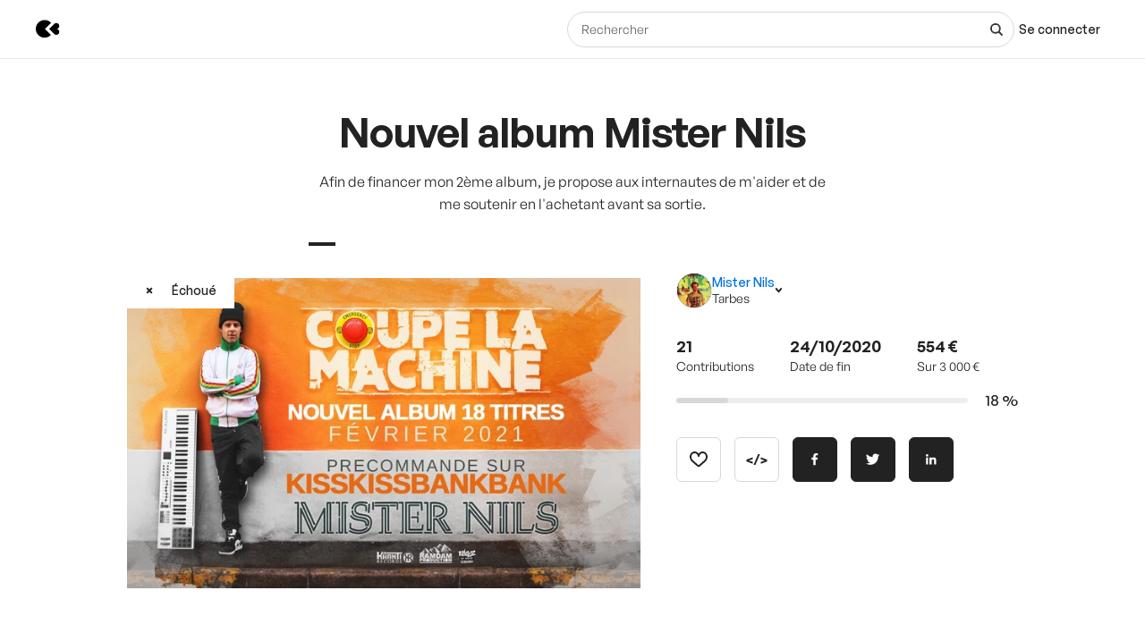

--- FILE ---
content_type: text/html; charset=utf-8
request_url: https://www.kisskissbankbank.com/fr/projects/nouvel-album-mister-nils
body_size: 100758
content:
<!DOCTYPE html>
<html lang='fr'>
<head>
<meta data-react-helmet="true" name="mobile-web-app-capable" content="yes"/><meta data-react-helmet="true" name="apple-mobile-web-app-capable" content="yes"/><meta data-react-helmet="true" name="apple-mobile-web-app-title" content="KissKissBankBank"/><meta data-react-helmet="true" name="theme-color" content="var(--color-primary-500)"/><meta data-react-helmet="true" name="msapplication-navbutton-color" content="var(--color-primary-500)"/><meta data-react-helmet="true" name="apple-mobile-web-app-status-bar-style" content="var(--color-primary-500)"/><meta data-react-helmet="true" name="msapplication-starturl" content="/"/><meta data-react-helmet="true" charset="utf-8"/><meta data-react-helmet="true" property="author" content="KissKissBankBank"/><meta data-react-helmet="true" property="og:site_name" content="KissKissBankBank"/><meta data-react-helmet="true" property="og:url" content="https://www.kisskissbankbank.com/fr/projects/nouvel-album-mister-nils"/><meta data-react-helmet="true" property="og:locale" content="fr"/><meta data-react-helmet="true" name="viewport" content="width=device-width, initial-scale=1.0"/><meta data-react-helmet="true" name="description" content="Afin de financer mon 2ème album, je propose aux internautes de m&#x27;aider et de me soutenir en l&#x27;achetant avant sa sortie."/><meta data-react-helmet="true" property="og:title" content="Nouvel album Mister Nils par Mister Nils"/><meta data-react-helmet="true" property="og:description" content="Afin de financer mon 2ème album, je propose aux internautes de m&#x27;aider et de me soutenir en l&#x27;achetant avant sa sortie."/><meta data-react-helmet="true" property="og:ttl" content="2419200"/><meta data-react-helmet="true" property="og:image" content="https://djxmmoom3injc.cloudfront.net/resized/1200x0/quality:90,format:jpeg/https%253A%252F%252Fdjxmmoom3injc.cloudfront.net%252Fuploads%252Fproject%252Favatar%252F189812%252Fcropped_34228e39-c48a-4033-bc52-5397d5e01180.jpeg.jpeg"/><meta data-react-helmet="true" property="og:image:alt" content="Nouvel album Mister Nils"/><meta data-react-helmet="true" property="og:image:width" content="1200"/><meta data-react-helmet="true" property="og:image:height" content="750"/><meta data-react-helmet="true" property="twitter:card" content="summary_large_image"/><meta data-react-helmet="true" property="twitter:description" content="Afin de financer mon 2ème album, je propose aux internautes de m&#x27;aider et de me soutenir en l&#x27;achetant avant sa sortie."/><meta data-react-helmet="true" property="twitter:image" content="https://djxmmoom3injc.cloudfront.net/resized/1200x0/quality:90,format:jpeg/https%253A%252F%252Fdjxmmoom3injc.cloudfront.net%252Fuploads%252Fproject%252Favatar%252F189812%252Fcropped_34228e39-c48a-4033-bc52-5397d5e01180.jpeg.jpeg"/><meta data-react-helmet="true" property="twitter:image:alt" content="Nouvel album Mister Nils"/><meta data-react-helmet="true" property="twitter:url" content="https://www.kisskissbankbank.com/fr/projects/nouvel-album-mister-nils/"/><meta data-react-helmet="true" property="twitter:site" content="@Kissbankers"/>
<link data-react-helmet="true" rel="manifest" href="/manifest.json"/><link data-react-helmet="true" rel="apple-touch-icon" href="/pwa/icon-ios.png"/><link data-react-helmet="true" href="https://djxmmoom3injc.cloudfront.net/assets/brand/favicon-192x192-4db633ce4e22db876a381fc4c21c25219f47dbc1b916c55b11269dcb679094e3.png" rel="shortcut icon" type="image/png"/><link data-react-helmet="true" href="https://djxmmoom3injc.cloudfront.net/assets/brand/favicon-192x192-4db633ce4e22db876a381fc4c21c25219f47dbc1b916c55b11269dcb679094e3.png" rel="icon" type="image/png" sizes="192x192"/><link data-react-helmet="true" href="https://djxmmoom3injc.cloudfront.net/assets/brand/favicon-32x32-2b385c450a61e9667b2f5d289687b69b99023c1f12551ddbcff62d27e4c4e4ad.png" rel="icon" type="image/png" sizes="32x32"/><link data-react-helmet="true" href="https://djxmmoom3injc.cloudfront.net/assets/brand/favicon-16x16-72e55c6f29a8776e6ed2626f6b9a542c39eb6c0d7b91a5af4d530a433adab384.png" rel="icon" type="image/png" sizes="16x16"/><link data-react-helmet="true" href="/pwa/icon-ios.png" rel="apple-touch-icon" sizes="192x192"/><link data-react-helmet="true" href="https://djxmmoom3injc.cloudfront.net/assets/reset-55b91f020f86bea0920e117288309f1afafac96b1e39aed34da4466bf0905281.css" rel="stylesheet" type="text/css" media="screen"/><link data-react-helmet="true" hreflang="fr" href="https://www.kisskissbankbank.com/fr/projects/nouvel-album-mister-nils/" rel="canonical"/><link data-react-helmet="true" hreflang="en" href="https://www.kisskissbankbank.com/en/projects/nouvel-album-mister-nils/" rel="alternate"/>
<title data-react-helmet="true">Nouvel album Mister Nils par Mister Nils — KissKissBankBank</title>
<link rel="stylesheet" media="screen" href="https://djxmmoom3injc.cloudfront.net/webpack_assets/builds/app-kitten-05520d251f7e0043.css" />

<style data-styled="true" data-styled-version="5.3.11">.fOVuwI{--Title-css-color:var(--color-grey-900,#222);font-family:var(--font-family-generalsans);-webkit-letterspacing:'.01rem';-moz-letterspacing:'.01rem';-ms-letterspacing:'.01rem';letterspacing:'.01rem';font-weight:var(--font-weight-600);color:var(--Title-css-color);}/*!sc*/
.fOVuwI.k-Title--noMargin{margin-top:0;margin-bottom:0;}/*!sc*/
.fOVuwI.k-Title--italic{font-style:italic;}/*!sc*/
.fOVuwI.k-Title--primary{font-size:2.25rem;-webkit-letter-spacing:-0.02em;-moz-letter-spacing:-0.02em;-ms-letter-spacing:-0.02em;letter-spacing:-0.02em;line-height:calc(1em + 0.25rem);}/*!sc*/
@media (min-width:40rem){.fOVuwI.k-Title--primary{font-size:2.875rem;-webkit-letter-spacing:-0.02em;-moz-letter-spacing:-0.02em;-ms-letter-spacing:-0.02em;letter-spacing:-0.02em;line-height:1em;}}/*!sc*/
@media (min-width:67.5rem){.fOVuwI.k-Title--primary{font-size:4rem;-webkit-letter-spacing:-0.02em;-moz-letter-spacing:-0.02em;-ms-letter-spacing:-0.02em;letter-spacing:-0.02em;line-height:1em;}}/*!sc*/
.fOVuwI.k-Title--secondary{font-size:2rem;-webkit-letter-spacing:-0.02em;-moz-letter-spacing:-0.02em;-ms-letter-spacing:-0.02em;letter-spacing:-0.02em;line-height:calc(1em + 0.25rem);}/*!sc*/
@media (min-width:40rem){.fOVuwI.k-Title--secondary{font-size:2.25rem;-webkit-letter-spacing:-0.02em;-moz-letter-spacing:-0.02em;-ms-letter-spacing:-0.02em;letter-spacing:-0.02em;line-height:calc(1em + 0.25rem);}}/*!sc*/
@media (min-width:67.5rem){.fOVuwI.k-Title--secondary{font-size:2.875rem;-webkit-letter-spacing:-0.02em;-moz-letter-spacing:-0.02em;-ms-letter-spacing:-0.02em;letter-spacing:-0.02em;line-height:1em;}}/*!sc*/
.fOVuwI.k-Title--tertiary{font-size:1.75rem;-webkit-letter-spacing:-0.015em;-moz-letter-spacing:-0.015em;-ms-letter-spacing:-0.015em;letter-spacing:-0.015em;line-height:calc(1em + 0.25rem);}/*!sc*/
@media (min-width:40rem){.fOVuwI.k-Title--tertiary{font-size:2rem;-webkit-letter-spacing:-0.02em;-moz-letter-spacing:-0.02em;-ms-letter-spacing:-0.02em;letter-spacing:-0.02em;line-height:calc(1em + 0.25rem);}}/*!sc*/
@media (min-width:67.5rem){.fOVuwI.k-Title--tertiary{font-size:2.25rem;-webkit-letter-spacing:-0.02em;-moz-letter-spacing:-0.02em;-ms-letter-spacing:-0.02em;letter-spacing:-0.02em;line-height:calc(1em + 0.25rem);}}/*!sc*/
.fOVuwI.k-Title--quaternary{font-size:1.5rem;-webkit-letter-spacing:-0.015em;-moz-letter-spacing:-0.015em;-ms-letter-spacing:-0.015em;letter-spacing:-0.015em;line-height:calc(1em + 0.125rem);}/*!sc*/
@media (min-width:40rem){.fOVuwI.k-Title--quaternary{font-size:1.75rem;-webkit-letter-spacing:-0.015em;-moz-letter-spacing:-0.015em;-ms-letter-spacing:-0.015em;letter-spacing:-0.015em;line-height:calc(1em + 0.25rem);}}/*!sc*/
@media (min-width:67.5rem){.fOVuwI.k-Title--quaternary{font-size:2rem;-webkit-letter-spacing:-0.02em;-moz-letter-spacing:-0.02em;-ms-letter-spacing:-0.02em;letter-spacing:-0.02em;line-height:calc(1em + 0.25rem);}}/*!sc*/
.fOVuwI.k-Title--quinary{font-size:1.25rem;-webkit-letter-spacing:-0.01em;-moz-letter-spacing:-0.01em;-ms-letter-spacing:-0.01em;letter-spacing:-0.01em;line-height:calc(1em + 0.125rem);}/*!sc*/
@media (min-width:40rem){.fOVuwI.k-Title--quinary{font-size:1.5rem;-webkit-letter-spacing:-0.015em;-moz-letter-spacing:-0.015em;-ms-letter-spacing:-0.015em;letter-spacing:-0.015em;line-height:calc(1em + 0.125rem);}}/*!sc*/
@media (min-width:67.5rem){.fOVuwI.k-Title--quinary{font-size:1.75rem;-webkit-letter-spacing:-0.015em;-moz-letter-spacing:-0.015em;-ms-letter-spacing:-0.015em;letter-spacing:-0.015em;line-height:calc(1em + 0.25rem);}}/*!sc*/
.fOVuwI.k-Title--senary{font-size:1.125rem;-webkit-letter-spacing:-0.01em;-moz-letter-spacing:-0.01em;-ms-letter-spacing:-0.01em;letter-spacing:-0.01em;line-height:calc(1em + 0.125rem);}/*!sc*/
@media (min-width:40rem){.fOVuwI.k-Title--senary{font-size:1.25rem;-webkit-letter-spacing:-0.01em;-moz-letter-spacing:-0.01em;-ms-letter-spacing:-0.01em;letter-spacing:-0.01em;line-height:calc(1em + 0.125rem);}}/*!sc*/
@media (min-width:67.5rem){.fOVuwI.k-Title--senary{font-size:1.5rem;-webkit-letter-spacing:-0.015em;-moz-letter-spacing:-0.015em;-ms-letter-spacing:-0.015em;letter-spacing:-0.015em;line-height:calc(1em + 0.125rem);}}/*!sc*/
.fOVuwI.k-Title--septenary{font-size:1rem;-webkit-letter-spacing:-0.01em;-moz-letter-spacing:-0.01em;-ms-letter-spacing:-0.01em;letter-spacing:-0.01em;line-height:calc(1em + 0.125rem);}/*!sc*/
@media (min-width:40rem){.fOVuwI.k-Title--septenary{font-size:1.125rem;-webkit-letter-spacing:-0.01em;-moz-letter-spacing:-0.01em;-ms-letter-spacing:-0.01em;letter-spacing:-0.01em;line-height:calc(1em + 0.125rem);}}/*!sc*/
@media (min-width:67.5rem){.fOVuwI.k-Title--septenary{font-size:1.25rem;-webkit-letter-spacing:-0.01em;-moz-letter-spacing:-0.01em;-ms-letter-spacing:-0.01em;letter-spacing:-0.01em;line-height:calc(1em + 0.125rem);}}/*!sc*/
data-styled.g1[id="title__StyledTitle-sc-46lshq-0"]{content:"fOVuwI,"}/*!sc*/
.cDMLYE{--Button-border-radius:var(--border-radius-s);position:relative;box-sizing:border-box;min-height:var(--Button-dimension);padding:var(--Button-padding);display:-webkit-inline-box;display:-webkit-inline-flex;display:-ms-inline-flexbox;display:inline-flex;-webkit-box-pack:center;-webkit-justify-content:center;-ms-flex-pack:center;justify-content:center;-webkit-align-items:center;-webkit-box-align:center;-ms-flex-align:center;align-items:center;gap:0.625rem;font-family:GeneralSans,Helvetica,Arial,sans-serif;font-weight:500;font-size:0.875rem;color:var(--color-grey-900,#222);line-height:1.3;-webkit-text-decoration:none;text-decoration:none;-webkit-appearance:none;-moz-appearance:none;appearance:none;cursor:pointer;border-radius:var(--Button-border-radius,0);min-width:0;border:var(--border-width) solid var(--color-grey-400);background-color:var(--color-grey-000);color:var(--color-grey-900);-webkit-transition:background-color var(--transition),color var(--transition),border-color var(--transition);transition:background-color var(--transition),color var(--transition),border-color var(--transition);}/*!sc*/
.cDMLYE.k-Button--rounded{--Button-border-radius:var(--border-radius-rounded);}/*!sc*/
.cDMLYE svg{-webkit-flex:0 0 auto;-ms-flex:0 0 auto;flex:0 0 auto;}/*!sc*/
.cDMLYE:disabled,.cDMLYE.k-Button--disabled{cursor:not-allowed;}/*!sc*/
.cDMLYE:hover{-webkit-text-decoration:none;text-decoration:none;}/*!sc*/
.cDMLYE:focus-visible{outline:auto;}/*!sc*/
.cDMLYE.k-Button--nano{--Button-dimension:1.25rem;--Button-min-width:6.25rem;--Button-padding:0 0.375rem;font-size:0.75rem;}/*!sc*/
.cDMLYE.k-Button--micro{--Button-dimension:1.875rem;--Button-min-width:8.125rem;--Button-padding:0.3125rem 0.625rem;font-size:0.75rem;}/*!sc*/
.cDMLYE.k-Button--small{--Button-dimension:2.5rem;--Button-min-width:10rem;--Button-padding:0.4375rem 1.25rem;}/*!sc*/
.cDMLYE.k-Button--medium{--Button-dimension:3.125rem;--Button-min-width:12.5rem;--Button-padding:0.625rem 1.875rem;}/*!sc*/
.cDMLYE.k-Button--large{--Button-dimension:3.125rem;--Button-min-width:12.5rem;--Button-padding:0.625rem 1.875rem;}/*!sc*/
@media (min-width:640px){.cDMLYE.k-Button--large{--Button-min-width:13.75rem;--Button-dimension:4.375rem;--Button-padding:0.625rem 2.5rem;font-size:1rem;}}/*!sc*/
.cDMLYE.k-Button--huge{--Button-dimension:4.375rem;--Button-min-width:12.5rem;--Button-padding:0.625rem 0.625rem;}/*!sc*/
@media (min-width:640px){.cDMLYE.k-Button--huge{--Button-min-width:13.75rem;--Button-dimension:5rem;--Button-padding:0.625rem 2.5rem;font-size:1rem;}}/*!sc*/
.cDMLYE.k-Button--giant{--Button-dimension:4.375rem;--Button-min-width:12.5rem;--Button-padding:0.625rem 0.625rem;}/*!sc*/
@media (min-width:640px){.cDMLYE.k-Button--giant{--Button-min-width:13.75rem;--Button-dimension:5.625rem;--Button-padding:0.625rem 2.5rem;font-size:1rem;}}/*!sc*/
.cDMLYE.k-Button--fit-min-width{min-width:var(--Button-min-width);}/*!sc*/
.cDMLYE.k-Button--fit-icon{padding:0;overflow:hidden;width:var(--Button-dimension);height:var(--Button-dimension);}/*!sc*/
.cDMLYE.k-Button--fit-fluid{width:100%;}/*!sc*/
@media (max-width:639px){.cDMLYE[class*='k-Button--mobile-fit']{min-width:initial !important;padding:var(--Button-padding);width:initial;height:initial;width:initial;}.cDMLYE[class*='k-Button--mobile-fit'].k-Button--mobile-fit-min-width{min-width:var(--Button-min-width) !important;}.cDMLYE[class*='k-Button--mobile-fit'].k-Button--mobile-fit-icon{padding:0;overflow:hidden;width:var(--Button-dimension);height:var(--Button-dimension);}.cDMLYE[class*='k-Button--mobile-fit'].k-Button--mobile-fit-icon.k-Button--hydrogen:not(:hover):not(:active):not(:focus){border-color:var(--color-grey-400);}.cDMLYE[class*='k-Button--mobile-fit'].k-Button--mobile-fit-fluid{width:100%;}}/*!sc*/
.cDMLYE.k-Button--hasBullet{--Button-bullet-radius:0.4375rem;--Math-Cos45:0.7071;--Button-radius:var(--Button-border-radius,0);--Button-bullet-distance:calc( var(--Button-radius) - (var(--Button-radius) * var(--Math-Cos45)) - var(--Button-bullet-radius) );}/*!sc*/
.cDMLYE.k-Button--hasBullet::after{content:'';position:absolute;background-color:var(--Button-bullet-color,var(--color-primary-700));width:0.5rem;height:0.5rem;border-radius:0.5rem;border:0.1875rem solid var(--color-grey-000);right:var(--Button-bullet-distance);top:var(--Button-bullet-distance);}/*!sc*/
.cDMLYE.k-Button--hasBullet.k-Button--fit-icon{overflow:initial;}/*!sc*/
.cDMLYE.k-Button--hasBullet.k-Button--rounded{--Button-radius:calc(var(--Button-dimension) / 2);}/*!sc*/
.cDMLYE svg:not(.k-ColorSvg),.cDMLYE svg:not(.k-ColorSvg) path{fill:currentColor;-webkit-transition:fill var(--transition);transition:fill var(--transition);}/*!sc*/
.cDMLYE:hover{border-color:var(--color-primary-500);background-color:var(--color-grey-000);color:var(--color-grey-900);}/*!sc*/
.cDMLYE:focus{border-color:var(--color-primary-500);background-color:var(--color-grey-000);color:var(--color-grey-900);}/*!sc*/
.cDMLYE:active{border-color:var(--color-primary-700);background-color:var(--color-grey-000);color:var(--color-grey-900);}/*!sc*/
.cDMLYE:disabled,.cDMLYE.k-Button--disabled{border:var(--border-width) solid var(--color-grey-400);background-color:var(--color-grey-000);color:var(--color-grey-600);}/*!sc*/
.lcVYZJ{--Button-border-radius:var(--border-radius-s);position:relative;box-sizing:border-box;min-height:var(--Button-dimension);padding:var(--Button-padding);display:-webkit-inline-box;display:-webkit-inline-flex;display:-ms-inline-flexbox;display:inline-flex;-webkit-box-pack:center;-webkit-justify-content:center;-ms-flex-pack:center;justify-content:center;-webkit-align-items:center;-webkit-box-align:center;-ms-flex-align:center;align-items:center;gap:0.625rem;font-family:GeneralSans,Helvetica,Arial,sans-serif;font-weight:500;font-size:0.875rem;color:var(--color-grey-900,#222);line-height:1.3;-webkit-text-decoration:none;text-decoration:none;-webkit-appearance:none;-moz-appearance:none;appearance:none;cursor:pointer;border-radius:var(--Button-border-radius,0);min-width:0;border:var(--border-width) solid var(--color-grey-900);background-color:var(--color-grey-900);color:var(--color-grey-000);-webkit-transition:background-color var(--transition),color var(--transition),border-color var(--transition);transition:background-color var(--transition),color var(--transition),border-color var(--transition);}/*!sc*/
.lcVYZJ.k-Button--rounded{--Button-border-radius:var(--border-radius-rounded);}/*!sc*/
.lcVYZJ svg{-webkit-flex:0 0 auto;-ms-flex:0 0 auto;flex:0 0 auto;}/*!sc*/
.lcVYZJ:disabled,.lcVYZJ.k-Button--disabled{cursor:not-allowed;}/*!sc*/
.lcVYZJ:hover{-webkit-text-decoration:none;text-decoration:none;}/*!sc*/
.lcVYZJ:focus-visible{outline:auto;}/*!sc*/
.lcVYZJ.k-Button--nano{--Button-dimension:1.25rem;--Button-min-width:6.25rem;--Button-padding:0 0.375rem;font-size:0.75rem;}/*!sc*/
.lcVYZJ.k-Button--micro{--Button-dimension:1.875rem;--Button-min-width:8.125rem;--Button-padding:0.3125rem 0.625rem;font-size:0.75rem;}/*!sc*/
.lcVYZJ.k-Button--small{--Button-dimension:2.5rem;--Button-min-width:10rem;--Button-padding:0.4375rem 1.25rem;}/*!sc*/
.lcVYZJ.k-Button--medium{--Button-dimension:3.125rem;--Button-min-width:12.5rem;--Button-padding:0.625rem 1.875rem;}/*!sc*/
.lcVYZJ.k-Button--large{--Button-dimension:3.125rem;--Button-min-width:12.5rem;--Button-padding:0.625rem 1.875rem;}/*!sc*/
@media (min-width:640px){.lcVYZJ.k-Button--large{--Button-min-width:13.75rem;--Button-dimension:4.375rem;--Button-padding:0.625rem 2.5rem;font-size:1rem;}}/*!sc*/
.lcVYZJ.k-Button--huge{--Button-dimension:4.375rem;--Button-min-width:12.5rem;--Button-padding:0.625rem 0.625rem;}/*!sc*/
@media (min-width:640px){.lcVYZJ.k-Button--huge{--Button-min-width:13.75rem;--Button-dimension:5rem;--Button-padding:0.625rem 2.5rem;font-size:1rem;}}/*!sc*/
.lcVYZJ.k-Button--giant{--Button-dimension:4.375rem;--Button-min-width:12.5rem;--Button-padding:0.625rem 0.625rem;}/*!sc*/
@media (min-width:640px){.lcVYZJ.k-Button--giant{--Button-min-width:13.75rem;--Button-dimension:5.625rem;--Button-padding:0.625rem 2.5rem;font-size:1rem;}}/*!sc*/
.lcVYZJ.k-Button--fit-min-width{min-width:var(--Button-min-width);}/*!sc*/
.lcVYZJ.k-Button--fit-icon{padding:0;overflow:hidden;width:var(--Button-dimension);height:var(--Button-dimension);}/*!sc*/
.lcVYZJ.k-Button--fit-fluid{width:100%;}/*!sc*/
@media (max-width:639px){.lcVYZJ[class*='k-Button--mobile-fit']{min-width:initial !important;padding:var(--Button-padding);width:initial;height:initial;width:initial;}.lcVYZJ[class*='k-Button--mobile-fit'].k-Button--mobile-fit-min-width{min-width:var(--Button-min-width) !important;}.lcVYZJ[class*='k-Button--mobile-fit'].k-Button--mobile-fit-icon{padding:0;overflow:hidden;width:var(--Button-dimension);height:var(--Button-dimension);}.lcVYZJ[class*='k-Button--mobile-fit'].k-Button--mobile-fit-icon.k-Button--hydrogen:not(:hover):not(:active):not(:focus){border-color:var(--color-grey-400);}.lcVYZJ[class*='k-Button--mobile-fit'].k-Button--mobile-fit-fluid{width:100%;}}/*!sc*/
.lcVYZJ.k-Button--hasBullet{--Button-bullet-radius:0.4375rem;--Math-Cos45:0.7071;--Button-radius:var(--Button-border-radius,0);--Button-bullet-distance:calc( var(--Button-radius) - (var(--Button-radius) * var(--Math-Cos45)) - var(--Button-bullet-radius) );}/*!sc*/
.lcVYZJ.k-Button--hasBullet::after{content:'';position:absolute;background-color:var(--Button-bullet-color,var(--color-primary-700));width:0.5rem;height:0.5rem;border-radius:0.5rem;border:0.1875rem solid var(--color-grey-000);right:var(--Button-bullet-distance);top:var(--Button-bullet-distance);}/*!sc*/
.lcVYZJ.k-Button--hasBullet.k-Button--fit-icon{overflow:initial;}/*!sc*/
.lcVYZJ.k-Button--hasBullet.k-Button--rounded{--Button-radius:calc(var(--Button-dimension) / 2);}/*!sc*/
.lcVYZJ svg:not(.k-ColorSvg),.lcVYZJ svg:not(.k-ColorSvg) path{fill:currentColor;-webkit-transition:fill var(--transition);transition:fill var(--transition);}/*!sc*/
.lcVYZJ:hover{border-color:var(--color-primary-700);background-color:var(--color-primary-700);color:var(--color-grey-000);}/*!sc*/
.lcVYZJ:focus{border-color:var(--color-primary-700);background-color:var(--color-grey-900);color:var(--color-grey-000);}/*!sc*/
.lcVYZJ:active{border-color:var(--color-primary-900);background-color:var(--color-primary-900);color:var(--color-grey-000);}/*!sc*/
.lcVYZJ:disabled,.lcVYZJ.k-Button--disabled{border:var(--border-width) solid var(--color-grey-200);background-color:var(--color-grey-200);color:var(--color-grey-600);}/*!sc*/
.bdoarc{--Button-border-radius:var(--border-radius-s);position:relative;box-sizing:border-box;min-height:var(--Button-dimension);padding:var(--Button-padding);display:-webkit-inline-box;display:-webkit-inline-flex;display:-ms-inline-flexbox;display:inline-flex;-webkit-box-pack:center;-webkit-justify-content:center;-ms-flex-pack:center;justify-content:center;-webkit-align-items:center;-webkit-box-align:center;-ms-flex-align:center;align-items:center;gap:0.625rem;font-family:GeneralSans,Helvetica,Arial,sans-serif;font-weight:500;font-size:0.875rem;color:var(--color-grey-900,#222);line-height:1.3;-webkit-text-decoration:none;text-decoration:none;-webkit-appearance:none;-moz-appearance:none;appearance:none;cursor:pointer;border-radius:var(--Button-border-radius,0);min-width:0;border:var(--border-width) solid var(--color-primary-500);background-color:var(--color-primary-500);color:var(--color-grey-000);-webkit-transition:background-color var(--transition),color var(--transition),border-color var(--transition);transition:background-color var(--transition),color var(--transition),border-color var(--transition);}/*!sc*/
.bdoarc.k-Button--rounded{--Button-border-radius:var(--border-radius-rounded);}/*!sc*/
.bdoarc svg{-webkit-flex:0 0 auto;-ms-flex:0 0 auto;flex:0 0 auto;}/*!sc*/
.bdoarc:disabled,.bdoarc.k-Button--disabled{cursor:not-allowed;}/*!sc*/
.bdoarc:hover{-webkit-text-decoration:none;text-decoration:none;}/*!sc*/
.bdoarc:focus-visible{outline:auto;}/*!sc*/
.bdoarc.k-Button--nano{--Button-dimension:1.25rem;--Button-min-width:6.25rem;--Button-padding:0 0.375rem;font-size:0.75rem;}/*!sc*/
.bdoarc.k-Button--micro{--Button-dimension:1.875rem;--Button-min-width:8.125rem;--Button-padding:0.3125rem 0.625rem;font-size:0.75rem;}/*!sc*/
.bdoarc.k-Button--small{--Button-dimension:2.5rem;--Button-min-width:10rem;--Button-padding:0.4375rem 1.25rem;}/*!sc*/
.bdoarc.k-Button--medium{--Button-dimension:3.125rem;--Button-min-width:12.5rem;--Button-padding:0.625rem 1.875rem;}/*!sc*/
.bdoarc.k-Button--large{--Button-dimension:3.125rem;--Button-min-width:12.5rem;--Button-padding:0.625rem 1.875rem;}/*!sc*/
@media (min-width:640px){.bdoarc.k-Button--large{--Button-min-width:13.75rem;--Button-dimension:4.375rem;--Button-padding:0.625rem 2.5rem;font-size:1rem;}}/*!sc*/
.bdoarc.k-Button--huge{--Button-dimension:4.375rem;--Button-min-width:12.5rem;--Button-padding:0.625rem 0.625rem;}/*!sc*/
@media (min-width:640px){.bdoarc.k-Button--huge{--Button-min-width:13.75rem;--Button-dimension:5rem;--Button-padding:0.625rem 2.5rem;font-size:1rem;}}/*!sc*/
.bdoarc.k-Button--giant{--Button-dimension:4.375rem;--Button-min-width:12.5rem;--Button-padding:0.625rem 0.625rem;}/*!sc*/
@media (min-width:640px){.bdoarc.k-Button--giant{--Button-min-width:13.75rem;--Button-dimension:5.625rem;--Button-padding:0.625rem 2.5rem;font-size:1rem;}}/*!sc*/
.bdoarc.k-Button--fit-min-width{min-width:var(--Button-min-width);}/*!sc*/
.bdoarc.k-Button--fit-icon{padding:0;overflow:hidden;width:var(--Button-dimension);height:var(--Button-dimension);}/*!sc*/
.bdoarc.k-Button--fit-fluid{width:100%;}/*!sc*/
@media (max-width:639px){.bdoarc[class*='k-Button--mobile-fit']{min-width:initial !important;padding:var(--Button-padding);width:initial;height:initial;width:initial;}.bdoarc[class*='k-Button--mobile-fit'].k-Button--mobile-fit-min-width{min-width:var(--Button-min-width) !important;}.bdoarc[class*='k-Button--mobile-fit'].k-Button--mobile-fit-icon{padding:0;overflow:hidden;width:var(--Button-dimension);height:var(--Button-dimension);}.bdoarc[class*='k-Button--mobile-fit'].k-Button--mobile-fit-icon.k-Button--hydrogen:not(:hover):not(:active):not(:focus){border-color:var(--color-grey-400);}.bdoarc[class*='k-Button--mobile-fit'].k-Button--mobile-fit-fluid{width:100%;}}/*!sc*/
.bdoarc.k-Button--hasBullet{--Button-bullet-radius:0.4375rem;--Math-Cos45:0.7071;--Button-radius:var(--Button-border-radius,0);--Button-bullet-distance:calc( var(--Button-radius) - (var(--Button-radius) * var(--Math-Cos45)) - var(--Button-bullet-radius) );}/*!sc*/
.bdoarc.k-Button--hasBullet::after{content:'';position:absolute;background-color:var(--Button-bullet-color,var(--color-primary-700));width:0.5rem;height:0.5rem;border-radius:0.5rem;border:0.1875rem solid var(--color-grey-000);right:var(--Button-bullet-distance);top:var(--Button-bullet-distance);}/*!sc*/
.bdoarc.k-Button--hasBullet.k-Button--fit-icon{overflow:initial;}/*!sc*/
.bdoarc.k-Button--hasBullet.k-Button--rounded{--Button-radius:calc(var(--Button-dimension) / 2);}/*!sc*/
.bdoarc svg:not(.k-ColorSvg),.bdoarc svg:not(.k-ColorSvg) path{fill:currentColor;-webkit-transition:fill var(--transition);transition:fill var(--transition);}/*!sc*/
.bdoarc:hover{border-color:var(--color-primary-700);background-color:var(--color-primary-700);color:var(--color-grey-000);}/*!sc*/
.bdoarc:focus{border-color:var(--color-primary-700);background-color:var(--color-primary-500);color:var(--color-grey-000);}/*!sc*/
.bdoarc:active{border-color:var(--color-primary-900);background-color:var(--color-primary-900);color:var(--color-grey-000);}/*!sc*/
.bdoarc:disabled,.bdoarc.k-Button--disabled{border:var(--border-width) solid var(--color-grey-200);background-color:var(--color-grey-200);color:var(--color-grey-600);}/*!sc*/
data-styled.g2[id="button__StyledButton-sc-dl59vq-0"]{content:"cDMLYE,lcVYZJ,bdoarc,"}/*!sc*/
.inQgjr{display:block;font-family:GeneralSans,Helvetica,Arial,sans-serif;font-weight:500;cursor:pointer;line-height:1.3;}/*!sc*/
.inQgjr.k-Label--micro{font-size:0.75rem;}/*!sc*/
.inQgjr.k-Label--small{font-size:0.875rem;}/*!sc*/
.inQgjr.k-Label--medium{font-size:1rem;}/*!sc*/
.inQgjr.k-Label--withoutPointerEvents{pointer-events:none;}/*!sc*/
.inQgjr .k-Label--dot{margin:0 0 0 0.625rem;width:var(--dot-width);height:var(--dot-width);background-color:var(--dot-background-color);vertical-align:middle;display:inline-block;border-radius:var(--border-radius-rounded);}/*!sc*/
data-styled.g3[id="label__StyledLabel-sc-l6ih7y-0"]{content:"inQgjr,"}/*!sc*/
.ihpBmf{--text-input-padding-horizontal:0.9375rem;--text-input-border-width:var(--border-width);--text-input-height:3.125rem;position:relative;}/*!sc*/
.ihpBmf.k-TextInput__wrapper--small{--text-input-height:2.5rem;--text-input-textarea-padding:0.5625rem;--text-input-unit-padding:0.625rem;}/*!sc*/
.ihpBmf.k-TextInput__wrapper--medium{--text-input-height:3.125rem;--text-input-textarea-padding:0.875rem;--text-input-unit-padding:0.75rem;}/*!sc*/
.ihpBmf.k-TextInput__wrapper--large{--text-input-height:3.75rem;--text-input-textarea-padding:1.125rem;--text-input-unit-padding:1.25rem;}/*!sc*/
@media (min-width:640px){.ihpBmf.k-TextInput__wrapper--large{--text-input-height:4.375rem;--text-input-textarea-padding:1.3125rem;}.ihpBmf.k-TextInput__wrapper--large .k-TextInput{font-size:1rem;}}/*!sc*/
.ihpBmf.k-TextInput__wrapper--huge{--text-input-height:4.375rem;--text-input-textarea-padding:1.3125rem;--text-input-unit-padding:1.25rem;}/*!sc*/
@media (min-width:640px){.ihpBmf.k-TextInput__wrapper--huge{--text-input-height:5rem;--text-input-textarea-padding:1.6875rem;}.ihpBmf.k-TextInput__wrapper--huge .k-TextInput{font-size:1rem;}}/*!sc*/
.ihpBmf.k-TextInput__wrapper--giant{--text-input-height:4.375rem;--text-input-textarea-padding:1.3125rem;--text-input-unit-padding:1.5625rem;}/*!sc*/
@media (min-width:640px){.ihpBmf.k-TextInput__wrapper--giant{--text-input-height:5.625rem;--text-input-textarea-padding:2rem;}.ihpBmf.k-TextInput__wrapper--giant .k-TextInput{font-size:1rem;}}/*!sc*/
.ihpBmf .k-TextInput{font-size:0.875rem;line-height:1em;font-family:GeneralSans,Helvetica,Arial,sans-serif;font-weight:400;box-sizing:border-box;border-width:var(--text-input-border-width);border-style:solid;border-radius:0;width:100%;-webkit-appearance:none;-moz-appearance:none;appearance:none;background-color:var(--color-grey-000);color:var(--color-grey-900);border-color:var(--color-grey-400);height:var(--text-input-height);min-height:var(--text-input-height);padding:0.625rem var(--text-input-padding-horizontal);border-radius:var(--border-radius-s);-webkit-transition:border-color 0.2s ease;transition:border-color 0.2s ease;}/*!sc*/
.ihpBmf .k-TextInput::-webkit-input-placeholder{color:var(--color-grey-700);}/*!sc*/
.ihpBmf .k-TextInput::-moz-placeholder{color:var(--color-grey-700);}/*!sc*/
.ihpBmf .k-TextInput:-ms-input-placeholder{color:var(--color-grey-700);}/*!sc*/
.ihpBmf .k-TextInput::placeholder{color:var(--color-grey-700);}/*!sc*/
.ihpBmf .k-TextInput.k-TextInput--rounded{border-radius:var(--border-radius-rounded);}/*!sc*/
.ihpBmf .k-TextInput.k-TextInput--alignCenter{text-align:center;}/*!sc*/
.ihpBmf .k-TextInput:disabled{color:var(--color-grey-600);border-color:var(--color-grey-300);background-color:var(--color-grey-200);cursor:not-allowed;}/*!sc*/
.ihpBmf .k-TextInput:disabled:hover{border-color:var(--color-grey-300);}/*!sc*/
.ihpBmf .k-TextInput:disabled::-webkit-input-placeholder{color:var(--color-grey-600);}/*!sc*/
.ihpBmf .k-TextInput:disabled::-moz-placeholder{color:var(--color-grey-600);}/*!sc*/
.ihpBmf .k-TextInput:disabled:-ms-input-placeholder{color:var(--color-grey-600);}/*!sc*/
.ihpBmf .k-TextInput:disabled::placeholder{color:var(--color-grey-600);}/*!sc*/
.ihpBmf .k-TextInput.k-TextInput--valid{color:var(--color-grey-900);border:var(--border-success);}/*!sc*/
.ihpBmf .k-TextInput.k-TextInput--error{color:var(--color-grey-900);border:var(--border-danger);}/*!sc*/
.ihpBmf .k-TextInput:invalid{box-shadow:none;color:var(--color-grey-900);border:var(--border-danger);}/*!sc*/
.ihpBmf .k-TextInput:hover{border:var(--border-hover);}/*!sc*/
.ihpBmf .k-TextInput:focus{color:var(--color-grey-900);border-color:var(--color-grey-500);outline:var(--outline-input);outline-offset:var(--outline-offset-input);}/*!sc*/
.ihpBmf .k-TextInput.k-TextInput-hasDigits{width:calc( var(--text-input-content-width) * 1ch + ( 2 * ( var(--text-input-padding-horizontal) + var(--text-input-border-width) ) ) );}/*!sc*/
.ihpBmf .k-TextInput.k-TextInput-hasDigits_2{text-align:center;}/*!sc*/
@media (max-width:639px){.ihpBmf .k-TextInput{font-size:1rem;}}/*!sc*/
.ihpBmf .k-TextInput.k-TextInput--darkBackground{background-color:var(--color-grey-800);border-color:var(--color-grey-800);color:var(--color-grey-000);}/*!sc*/
.ihpBmf .k-TextInput.k-TextInput--darkBackground::-webkit-input-placeholder{color:var(--color-grey-400);}/*!sc*/
.ihpBmf .k-TextInput.k-TextInput--darkBackground::-moz-placeholder{color:var(--color-grey-400);}/*!sc*/
.ihpBmf .k-TextInput.k-TextInput--darkBackground:-ms-input-placeholder{color:var(--color-grey-400);}/*!sc*/
.ihpBmf .k-TextInput.k-TextInput--darkBackground::placeholder{color:var(--color-grey-400);}/*!sc*/
.ihpBmf.k-TextInput__isTextarea{display:-webkit-box;display:-webkit-flex;display:-ms-flexbox;display:flex;}/*!sc*/
.ihpBmf.k-TextInput__isTextarea textarea.k-TextInput{margin:0;height:initial;resize:vertical;line-height:1.125rem;padding-block:var(--text-input-textarea-padding);}/*!sc*/
.ihpBmf.k-TextInput__isTextarea textarea.k-TextInput:disabled{resize:none;}/*!sc*/
.ihpBmf.k-TextInput__isTextarea textarea.k-TextInput.k-TextInput--autoResize{resize:none;}/*!sc*/
.ihpBmf.k-TextInput__isTextarea .k-TextInput__textareaGradient{position:absolute;left:0.625rem;right:0.125rem;bottom:0.125rem;height:0.625rem;background-image:linear-gradient( to bottom,rgba(255,255,255,0),rgba(255,255,255,0.9) );pointer-events:none;}/*!sc*/
textarea.k-TextInput:disabled + .styles__StyledInputWrapper-sc-da3xah-0.k-TextInput__isTextarea .k-TextInput__textareaGradient{display:none;}/*!sc*/
.ihpBmf.k-TextInput__isTextarea .k-TextInput:focus-visible + .k-TextInput__textareaGradient{bottom:0.1875rem;}/*!sc*/
.ihpBmf .k-TextInput__button{font-family:GeneralSans,Helvetica,Arial,sans-serif;font-weight:500;font-size:0.875rem;line-height:1.3;-webkit-flex:1 0 auto;-ms-flex:1 0 auto;flex:1 0 auto;-webkit-appearance:none;-moz-appearance:none;appearance:none;cursor:pointer;}/*!sc*/
.ihpBmf:not(.k-TextInput__wrapper--button_inset){display:-webkit-box;display:-webkit-flex;display:-ms-flexbox;display:flex;gap:0.625rem;}/*!sc*/
.ihpBmf.k-TextInput__wrapper--button_inset{position:relative;}/*!sc*/
.ihpBmf.k-TextInput__wrapper--button_inset .k-TextInput__input{padding-right:calc(var(--text-input-height) + 0.9375rem);}/*!sc*/
.ihpBmf.k-TextInput__wrapper--button_inset .k-TextInput__button{display:-webkit-box;display:-webkit-flex;display:-ms-flexbox;display:flex;-webkit-align-items:center;-webkit-box-align:center;-ms-flex-align:center;align-items:center;-webkit-box-pack:center;-webkit-justify-content:center;-ms-flex-pack:center;justify-content:center;position:absolute;top:0.25rem;bottom:0.25rem;right:0.25rem;min-width:calc(var(--text-input-height) - 0.25rem * 2);border-radius:var(--border-radius-s);border:none;background-color:var(--color-grey-000);-webkit-transition:background-color 0.2s ease;transition:background-color 0.2s ease;}/*!sc*/
.ihpBmf.k-TextInput__wrapper--button_inset .k-TextInput__button:hover{background-color:var(--color-grey-300);}/*!sc*/
.ihpBmf.k-TextInput__wrapper--button_inset .k-TextInput__button:active{background-color:var(--color-grey-400);}/*!sc*/
.ihpBmf .k-TextInput--rounded + .k-TextInput__button{border-radius:var(--border-radius-rounded);}/*!sc*/
.ihpBmf .k-TextInput--valid + .k-TextInput__button{background-color:var(--color-success-500);border-color:var(--color-success-500);}/*!sc*/
.ihpBmf .k-TextInput--error + .k-TextInput__button{cursor:not-allowed;background-color:var(--color-danger-500);border-color:var(--color-danger-500);}/*!sc*/
.ihpBmf .k-TextInput__icon{display:-webkit-box;display:-webkit-flex;display:-ms-flexbox;display:flex;position:absolute;-webkit-align-items:center;-webkit-box-align:center;-ms-flex-align:center;align-items:center;-webkit-box-pack:center;-webkit-justify-content:center;-ms-flex-pack:center;justify-content:center;z-index:1;top:0;width:3.125rem;height:100%;}/*!sc*/
.ihpBmf .k-TextInput__icon.k-TextInput__icon--disabled > svg:not(.k-ColorSvg)[stroke]:not([stroke='none']),.ihpBmf .k-TextInput__icon.k-TextInput__icon--disabled > svg:not(.k-ColorSvg) [stroke]:not([stroke='none']){stroke:var(--color-grey-500);}/*!sc*/
.ihpBmf .k-TextInput__icon.k-TextInput__icon--disabled > svg:not(.k-ColorSvg)[fill]:not([fill='none']),.ihpBmf .k-TextInput__icon.k-TextInput__icon--disabled > svg:not(.k-ColorSvg) [fill]:not([fill='none']){fill:var(--color-grey-500);}/*!sc*/
.ihpBmf.k-TextInput__wrapper--icon_left .k-TextInput{padding-left:3.125rem;}/*!sc*/
.ihpBmf.k-TextInput__wrapper--icon_left .k-TextInput__icon{left:0;}/*!sc*/
.ihpBmf.k-TextInput__wrapper--icon_right .k-TextInput{padding-right:3.125rem;}/*!sc*/
.ihpBmf.k-TextInput__wrapper--icon_right .k-TextInput__icon{right:0;}/*!sc*/
.ihpBmf .k-TextInput__limitNumber{font-family:GeneralSans,Helvetica,Arial,sans-serif;font-weight:500;font-size:0.75rem;line-height:1.3;position:absolute;bottom:0.9375rem;right:0.9375rem;color:var(--color-grey-600);text-shadow:0.125rem 0 0 var(--color-grey-000),-0.125rem 0 0 var(--color-grey-000),0 0.125rem 0 var(--color-grey-000),0 -0.125rem 0 var(--color-grey-000),0.0625rem 0.0625rem var(--color-grey-000),-0.0625rem -0.0625rem 0 var(--color-grey-000),0.0625rem -0.0625rem 0 var(--color-grey-000),-0.0625rem 0.0625rem 0 var(--color-grey-000);pointer-events:none;}/*!sc*/
.ihpBmf .k-TextInput__limitNumber.k-TextInput__limitNumber--disabled{text-shadow:none;}/*!sc*/
.ihpBmf:focus + .k-TextInput__limitNumber,.ihpBmf:focus-within .k-TextInput__limitNumber{color:var(--color-grey-600);}/*!sc*/
.ihpBmf .k-TextInput + .k-TextInput__limitNumber--error{color:var(--color-danger-500);}/*!sc*/
.ihpBmf.k-TextInput__wrapper--hasUnit{width:1%;}/*!sc*/
.ihpBmf.k-TextInput__wrapper--hasUnit:not(.k-TextInput__wrapper--hasDigits){width:100%;}/*!sc*/
.ihpBmf.k-TextInput__wrapper--hasUnit .k-TextInput{border-radius:var(--border-radius-s);padding-right:2.625rem;}/*!sc*/
.ihpBmf.k-TextInput__wrapper--hasUnit .k-TextInput[type='number']{-webkit-appearance:textfield;-moz-appearance:textfield;appearance:textfield;}/*!sc*/
.ihpBmf.k-TextInput__wrapper--hasUnit .k-TextInput[type='number']::-webkit-inner-spin-button,.ihpBmf.k-TextInput__wrapper--hasUnit .k-TextInput[type='number']::-webkit-outer-spin-button{margin:0;-webkit-appearance:none;-moz-appearance:none;appearance:none;}/*!sc*/
.ihpBmf.k-TextInput__wrapper--hasUnit .k-TextInput__unit{display:-webkit-box;display:-webkit-flex;display:-ms-flexbox;display:flex;z-index:1;position:absolute;right:0.1875rem;top:0.1875rem;bottom:0.1875rem;min-width:2.5rem;-webkit-align-items:center;-webkit-box-align:center;-ms-flex-align:center;align-items:center;-webkit-box-pack:center;-webkit-justify-content:center;-ms-flex-pack:center;justify-content:center;border-radius:0;box-sizing:border-box;color:var(--color-grey-900);white-space:nowrap;-webkit-transition:all 0.2s;transition:all 0.2s;font-size:1rem;font-family:GeneralSans,Helvetica,Arial,sans-serif;font-weight:500;background-color:var(--color-grey-000);padding-inline:var(--text-input-unit-padding);}/*!sc*/
.ihpBmf.k-TextInput__wrapper--hasUnit .k-TextInput__unit.k-TextInput__unit--unitIsWord{font-size:0.875rem;}/*!sc*/
.ihpBmf.k-TextInput__wrapper--hasUnit .k-TextInput--disabled + .k-TextInput__unit{color:var(--color-grey-700);background-color:var(--color-grey-200);}/*!sc*/
.ihpBmf.k-TextInput__wrapper--hasUnit:focus-within .k-Form-TextInputWithUnit__unit{border-color:var(--color-grey-500);color:var(--color-grey-900);}/*!sc*/
data-styled.g7[id="styles__StyledInputWrapper-sc-da3xah-0"]{content:"ihpBmf,"}/*!sc*/
.jvzPhY{--arrowContainer-borderSize:calc( var(--arrowContainer-borderDistance) + var(--arrowContainer-arrowSize) );position:relative;z-index:1;box-sizing:border-box;padding:var(--arrowContainer-padding);background-color:var(--arrowContainer-color);border-radius:var(--arrowContainer-borderRadius);border:var(--arrowContainer-borderWidth) solid var(--arrowContainer-borderColor);--arrowContainer-arrowMainPosition:calc( var(--arrowContainer-arrowSize) * -2 );--arrowContainer-arrowBorderMainPosition:calc( (var(--arrowContainer-borderSize) + var(--arrowContainer-borderDistance)) * -1 );}/*!sc*/
.jvzPhY.k-ArrowContainer--hasShadow{box-shadow:0 0.625rem 1.25rem 0 rgba(0,0,0,0.2);}/*!sc*/
.jvzPhY .k-ArrowContainer__arrow{position:absolute;display:block;width:0;height:0;border:var(--arrowContainer-arrowSize) solid transparent;}/*!sc*/
.jvzPhY.k-ArrowContainer--hasBorder .k-ArrowContainer__arrow::before{content:'';display:block;position:absolute;width:0;height:0;z-index:-1;}/*!sc*/
.jvzPhY.k-ArrowContainer--top .k-ArrowContainer__arrow{top:var(--arrowContainer-arrowMainPosition);left:var(--arrowContainer-arrowDistance);border-bottom-color:var(--arrowContainer-color);}/*!sc*/
.jvzPhY.k-ArrowContainer--top .k-ArrowContainer__arrow::before{top:var(--arrowContainer-arrowBorderMainPosition);left:calc(var(--arrowContainer-borderSize) * -1);border:var(--arrowContainer-borderSize) solid transparent;border-bottom-color:var(--arrowContainer-borderColor);}/*!sc*/
.jvzPhY.k-ArrowContainer--bottom .k-ArrowContainer__arrow{bottom:var(--arrowContainer-arrowMainPosition);left:var(--arrowContainer-arrowDistance);border-top-color:var(--arrowContainer-color);}/*!sc*/
.jvzPhY.k-ArrowContainer--bottom .k-ArrowContainer__arrow::before{bottom:var(--arrowContainer-arrowBorderMainPosition);left:calc(var(--arrowContainer-borderSize) * -1);border:var(--arrowContainer-borderSize) solid transparent;border-top-color:var(--arrowContainer-borderColor);}/*!sc*/
.jvzPhY.k-ArrowContainer--reverseDistance.k-ArrowContainer--top .k-ArrowContainer__arrow,.jvzPhY.k-ArrowContainer--reverseDistance.k-ArrowContainer--bottom .k-ArrowContainer__arrow{left:initial;right:var(--arrowContainer-arrowDistance);}/*!sc*/
.jvzPhY.k-ArrowContainer--reverseDistance.k-ArrowContainer--top .k-ArrowContainer__arrow::before,.jvzPhY.k-ArrowContainer--reverseDistance.k-ArrowContainer--bottom .k-ArrowContainer__arrow::before{left:initial;right:calc(var(--arrowContainer-borderSize) * -1);}/*!sc*/
.jvzPhY.k-ArrowContainer--right .k-ArrowContainer__arrow{right:var(--arrowContainer-arrowMainPosition);top:var(--arrowContainer-arrowDistance);border-left-color:var(--arrowContainer-color);}/*!sc*/
.jvzPhY.k-ArrowContainer--right .k-ArrowContainer__arrow::before{right:var(--arrowContainer-arrowBorderMainPosition);top:calc(var(--arrowContainer-borderSize) * -1);border:var(--arrowContainer-borderSize) solid transparent;border-left-color:var(--arrowContainer-borderColor);}/*!sc*/
.jvzPhY.k-ArrowContainer--left .k-ArrowContainer__arrow{left:var(--arrowContainer-arrowMainPosition);top:var(--arrowContainer-arrowDistance);border-right-color:var(--arrowContainer-color);}/*!sc*/
.jvzPhY.k-ArrowContainer--left .k-ArrowContainer__arrow::before{top:calc(var(--arrowContainer-borderSize) * -1);left:var(--arrowContainer-arrowBorderMainPosition);border:var(--arrowContainer-borderSize) solid transparent;border-right-color:var(--arrowContainer-borderColor);}/*!sc*/
.jvzPhY.k-ArrowContainer--reverseDistance.k-ArrowContainer--right .k-ArrowContainer__arrow,.jvzPhY.k-ArrowContainer--reverseDistance.k-ArrowContainer--left .k-ArrowContainer__arrow{top:initial;bottom:var(--arrowContainer-arrowDistance);}/*!sc*/
.jvzPhY.k-ArrowContainer--reverseDistance.k-ArrowContainer--right .k-ArrowContainer__arrow::before,.jvzPhY.k-ArrowContainer--reverseDistance.k-ArrowContainer--left .k-ArrowContainer__arrow::before{top:initial;bottom:calc(var(--arrowContainer-borderSize) * -1);}/*!sc*/
data-styled.g18[id="arrow-container__Container-sc-d6xzra-0"]{content:"jvzPhY,"}/*!sc*/
.jpsIlm{position:relative;display:inline-block;}/*!sc*/
.jpsIlm .k-DropdownMenu__button{list-style:none;touch-callout:none;-webkit-user-select:none;-moz-user-select:none;-ms-user-select:none;user-select:none;cursor:pointer;}/*!sc*/
.jpsIlm .k-DropdownMenu__button::-webkit-details-marker,.jpsIlm .k-DropdownMenu__button::before{display:none;}/*!sc*/
.jpsIlm .k-DropdownMenu__button:focus-visible{outline-offset:-0.125rem;}/*!sc*/
.jpsIlm .k-DropdownMenu__button:focus-visible,.jpsIlm .k-DropdownMenu__button:focus-visible .k-DropdownMenu__button__inside{outline:auto;}/*!sc*/
.jpsIlm .k-DropdownMenu__button__inside{position:absolute;left:0;top:0;width:100%;height:100%;display:-webkit-box;display:-webkit-flex;display:-ms-flexbox;display:flex;-webkit-align-items:center;-webkit-box-align:center;-ms-flex-align:center;align-items:center;-webkit-box-pack:center;-webkit-justify-content:center;-ms-flex-pack:center;justify-content:center;}/*!sc*/
.jpsIlm[open] > .k-DropdownMenu__button::before{content:' ';cursor:default;display:block;position:fixed;top:0;left:0;right:0;bottom:0;background:transparent;z-index:120;}/*!sc*/
.jpsIlm .k-DropdownMenu__menu{display:-webkit-box;display:-webkit-flex;display:-ms-flexbox;display:flex;-webkit-flex-direction:column;-ms-flex-direction:column;flex-direction:column;gap:0.0625rem;z-index:150;position:absolute;top:calc(50% + 1rem + 0.5rem + (var(--dropdownMenu-top)));left:50%;width:-webkit-max-content;width:-moz-max-content;width:max-content;max-width:18.75rem;height:auto;padding:0.5rem 0 0.625rem;-webkit-transform:translateX(calc(-1 * var(--Dropdown-transform-x)));-ms-transform:translateX(calc(-1 * var(--Dropdown-transform-x)));transform:translateX(calc(-1 * var(--Dropdown-transform-x)));-webkit-transform-origin:var(--Dropdown-transform-origin);-ms-transform-origin:var(--Dropdown-transform-origin);transform-origin:var(--Dropdown-transform-origin);}/*!sc*/
.jpsIlm[open] .k-DropdownMenu__menu{-webkit-animation:var(--transition) iNIDnb;animation:var(--transition) iNIDnb;}/*!sc*/
.jpsIlm.k-DropdownMenu--h-left .k-DropdownMenu__menu{--Dropdown-transform-x:calc(100% - 1.125rem);--Dropdown-transform-origin:var(--Dropdown-transform-x) -0.5rem;}/*!sc*/
.jpsIlm.k-DropdownMenu--h-center .k-DropdownMenu__menu{--Dropdown-transform-x:50%;--Dropdown-transform-origin:var(--Dropdown-transform-x) -0.5rem;}/*!sc*/
.jpsIlm.k-DropdownMenu--h-right .k-DropdownMenu__menu{--Dropdown-transform-x:1.125rem;--Dropdown-transform-origin:var(--Dropdown-transform-x) -0.5rem;}/*!sc*/
.jpsIlm .k-DropdownMenu__menu__item{font-family:GeneralSans,Helvetica,Arial,sans-serif;font-weight:500;color:var(--color-grey-000);-webkit-text-decoration:none;text-decoration:none;display:-webkit-box;display:-webkit-flex;display:-ms-flexbox;display:flex;-webkit-flex-direction:row;-ms-flex-direction:row;flex-direction:row;-webkit-align-items:center;-webkit-box-align:center;-ms-flex-align:center;align-items:center;gap:0.625rem;padding:0.4375rem 0.9375rem;line-height:1rem;font-size:0.875rem;text-align:left;-webkit-transition:color 0.2s ease;transition:color 0.2s ease;}/*!sc*/
.jpsIlm .k-DropdownMenu__menu__item svg,.jpsIlm .k-DropdownMenu__menu__item svg path{fill:currentColor;}/*!sc*/
.jpsIlm .k-DropdownMenu__menu__item:hover{color:var(--color-primary-100);}/*!sc*/
.jpsIlm .k-DropdownMenu__menu__item:active,.jpsIlm .k-DropdownMenu__menu__item:focus{color:var(--color-primary-300);}/*!sc*/
.jpsIlm .k-DropdownMenu__menu__item:focus-visible{outline:auto;}/*!sc*/
.jpsIlm .k-DropdownMenu__menu__item .k-DropdownMenu__menu__item__iconWrapper{height:1rem;width:1rem;-webkit-flex:0 0 1rem;-ms-flex:0 0 1rem;flex:0 0 1rem;}/*!sc*/
.jpsIlm .k-DropdownMenu__menu__item .k-DropdownMenu__menu__item__iconWrapper svg{max-width:1rem;max-height:1rem;}/*!sc*/
.jpsIlm .k-DropdownMenu__menu__separator{height:0.0625rem;background:var(--color-grey-700);padding:0;margin:0.4375rem 0.9375rem;}/*!sc*/
data-styled.g23[id="dropdown-menu__StyledDropdownMenu-sc-goq24h-0"]{content:"jpsIlm,"}/*!sc*/
.cLJMaa{font-family:GeneralSans,Helvetica,Arial,sans-serif;font-weight:400;}/*!sc*/
.cLJMaa.k-Paragraph--noMargin{margin-top:0;margin-bottom:0;}/*!sc*/
.cLJMaa.k-Paragraph--normalLineHeight{line-height:normal;}/*!sc*/
.cLJMaa.k-Paragraph--italic{font-style:italic;}/*!sc*/
.cLJMaa.k-Paragraph--primary{font-size:1rem;line-height:1.6;}/*!sc*/
@media (min-width:40rem){.cLJMaa.k-Paragraph--primary{font-size:1.125rem;}}/*!sc*/
@media (min-width:67.5rem){.cLJMaa.k-Paragraph--primary{font-size:1.25rem;}}/*!sc*/
.cLJMaa.k-Paragraph--secondary{font-size:0.875rem;line-height:1.6;}/*!sc*/
@media (min-width:40rem){.cLJMaa.k-Paragraph--secondary{font-size:1rem;}}/*!sc*/
@media (min-width:67.5rem){.cLJMaa.k-Paragraph--secondary{font-size:1rem;}}/*!sc*/
.cLJMaa.k-Paragraph--tertiary{font-size:0.75rem;line-height:1.6;}/*!sc*/
@media (min-width:40rem){.cLJMaa.k-Paragraph--tertiary{font-size:0.875rem;}}/*!sc*/
@media (min-width:67.5rem){.cLJMaa.k-Paragraph--tertiary{font-size:0.875rem;}}/*!sc*/
.cLJMaa.k-Paragraph--quaternary{font-size:0.75rem;line-height:1.6;}/*!sc*/
@media (min-width:40rem){.cLJMaa.k-Paragraph--quaternary{font-size:0.75rem;}}/*!sc*/
@media (min-width:67.5rem){.cLJMaa.k-Paragraph--quaternary{font-size:0.75rem;}}/*!sc*/
data-styled.g25[id="paragraph__StyledParagraph-sc-1qoa9gz-0"]{content:"cLJMaa,"}/*!sc*/
.cjtbam{position:relative;--DropdownSelect-buttonHeight:3.125rem;--DropdownSelect-border:var(--border-width);--DropdownSelect-padding:0.625rem;--DropdownSelect-arrowContainerWidth:1.25rem;--DropdownSelect-statusPadding:0px;}/*!sc*/
.cjtbam .k-Form-Dropdown__label--isHidden:not(:focus):not(:active){-webkit-clip:rect(0 0 0 0);clip:rect(0 0 0 0);-webkit-clip-path:inset(100%);clip-path:inset(100%);height:1px;overflow:hidden;position:absolute;white-space:nowrap;width:1px;}/*!sc*/
.cjtbam .k-Form-DropdownCombobox,.cjtbam .k-Form-DropdownSelect__button{box-sizing:border-box;position:relative;-webkit-appearance:none;-moz-appearance:none;appearance:none;width:100%;height:var(--DropdownSelect-buttonHeight);margin:0;border-radius:var(--border-radius-s);display:-webkit-box;display:-webkit-flex;display:-ms-flexbox;display:flex;gap:0.625rem;padding:0 0.625rem;border:var(--border);font-size:0.875rem;text-align:left;}/*!sc*/
.cjtbam .k-Form-DropdownCombobox__input,.cjtbam .k-Form-DropdownSelect__content{font-family:GeneralSans,Helvetica,Arial,sans-serif;font-weight:400;display:inline-block;box-sizing:border-box;white-space:nowrap;overflow:hidden;text-overflow:ellipsis;border:0;font-size:inherit;max-width:calc( 100% - var(--DropdownSelect-arrowContainerWidth) - var(--DropdownSelect-statusPadding) );-webkit-flex:1 1 calc( 100% - var(--DropdownSelect-arrowContainerWidth) - var(--DropdownSelect-statusPadding) );-ms-flex:1 1 calc( 100% - var(--DropdownSelect-arrowContainerWidth) - var(--DropdownSelect-statusPadding) );flex:1 1 calc( 100% - var(--DropdownSelect-arrowContainerWidth) - var(--DropdownSelect-statusPadding) );line-height:calc( var(--DropdownSelect-buttonHeight) - 2 * var(--DropdownSelect-border) );}/*!sc*/
.cjtbam .k-Form-DropdownCombobox:focus-within{outline:auto;}/*!sc*/
.cjtbam .k-Form-DropdownCombobox:focus-within .k-Form-DropdownCombobox__input{outline:transparent;}/*!sc*/
.cjtbam .k-Form-DropdownCombobox__arrowButton,.cjtbam .k-Form-DropdownSelect__button__arrowBox{height:100%;-webkit-flex:0 0 var(--DropdownSelect-arrowContainerWidth);-ms-flex:0 0 var(--DropdownSelect-arrowContainerWidth);flex:0 0 var(--DropdownSelect-arrowContainerWidth);width:var(--DropdownSelect-arrowContainerWidth);display:-webkit-box;display:-webkit-flex;display:-ms-flexbox;display:flex;-webkit-align-items:center;-webkit-box-align:center;-ms-flex-align:center;align-items:center;-webkit-box-pack:center;-webkit-justify-content:center;-ms-flex-pack:center;justify-content:center;}/*!sc*/
.cjtbam .k-Form-DropdownCombobox__arrowButton{-webkit-appearance:none;-moz-appearance:none;appearance:none;border:0;font-size:0.875rem;}/*!sc*/
.cjtbam .k-Form-DropdownCombobox__arrowButton__arrowBox{line-height:0;}/*!sc*/
.cjtbam .k-Form-Dropdown__list{box-sizing:border-box;position:absolute;z-index:var(--menu-z-index,1000);width:100%;max-height:15.625rem;padding:0;margin:0;overflow-y:scroll;list-style:none;border-radius:var(--border-radius-s);}/*!sc*/
.cjtbam .k-Form-Dropdown__list:not(:empty){border:var(--DropdownSelect-border) solid var(--color-grey-400);}/*!sc*/
.cjtbam.k-Form-Dropdown--scrollable .k-Form-Dropdown__list{max-height:13.875rem;}/*!sc*/
.cjtbam .k-Form-Dropdown__item{-webkit-transition:background-color 0.2s ease;transition:background-color 0.2s ease;box-sizing:border-box;padding:0.9375rem;min-height:3.125rem;font-family:GeneralSans,Helvetica,Arial,sans-serif;font-weight:400;font-size:0.875rem;-webkit-user-select:none;-moz-user-select:none;-ms-user-select:none;user-select:none;line-height:1.3;display:-webkit-box;display:-webkit-flex;display:-ms-flexbox;display:flex;-webkit-align-items:center;-webkit-box-align:center;-ms-flex-align:center;align-items:center;min-height:2.5rem;}/*!sc*/
.cjtbam .k-Form-Dropdown__item.k-Form-Dropdown__item--level_2{padding-left:1.875rem;}/*!sc*/
.cjtbam .k-Form-DropdownCombobox__statusBadges:empty,.cjtbam .k-Form-DropdownSelect__button__statusBadges:empty{display:none;}/*!sc*/
.cjtbam.k-Form-Dropdown--error,.cjtbam.k-Form-Dropdown--valid{--DropdownSelect-statusPadding:2.125rem;}/*!sc*/
.cjtbam.k-Form-Dropdown--error .k-Form-DropdownCombobox__statusBadges,.cjtbam.k-Form-Dropdown--valid .k-Form-DropdownCombobox__statusBadges,.cjtbam.k-Form-Dropdown--error .k-Form-DropdownSelect__button__statusBadges,.cjtbam.k-Form-Dropdown--valid .k-Form-DropdownSelect__button__statusBadges{-webkit-flex:0 0 1.5rem;-ms-flex:0 0 1.5rem;flex:0 0 1.5rem;height:100%;display:-webkit-box;display:-webkit-flex;display:-ms-flexbox;display:flex;-webkit-align-items:center;-webkit-box-align:center;-ms-flex-align:center;align-items:center;-webkit-box-pack:center;-webkit-justify-content:center;-ms-flex-pack:center;justify-content:center;}/*!sc*/
.cjtbam.k-Form-Dropdown--error .k-Form-DropdownCombobox__statusBadges svg,.cjtbam.k-Form-Dropdown--valid .k-Form-DropdownCombobox__statusBadges svg,.cjtbam.k-Form-Dropdown--error .k-Form-DropdownSelect__button__statusBadges svg,.cjtbam.k-Form-Dropdown--valid .k-Form-DropdownSelect__button__statusBadges svg{width:1.5rem;height:1.5rem;}/*!sc*/
.cjtbam.k-Form-Dropdown--error .k-Form-DropdownCombobox,.cjtbam.k-Form-Dropdown--error .k-Form-DropdownSelect__button,.cjtbam.k-Form-Dropdown--error .k-Form-DropdownCombobox__arrowButton,.cjtbam.k-Form-Dropdown--error .k-Form-DropdownSelect__button__arrowBox,.cjtbam.k-Form-Dropdown--error .k-Form-Dropdown__list{border-color:var(--color-danger-300,#ffb2c7);}/*!sc*/
.cjtbam.k-Form-Dropdown--valid .k-Form-DropdownCombobox,.cjtbam.k-Form-Dropdown--valid .k-Form-DropdownSelect__button,.cjtbam.k-Form-Dropdown--valid .k-Form-DropdownCombobox__arrowButton,.cjtbam.k-Form-Dropdown--valid .k-Form-DropdownSelect__button__arrowBox,.cjtbam.k-Form-Dropdown--valid .k-Form-Dropdown__list{border-color:var(--color-success-300,#cff0d6);}/*!sc*/
.cjtbam.k-Form-Dropdown--disabled{cursor:not-allowed;}/*!sc*/
.cjtbam.k-Form-Dropdown--disabled .k-Form-DropdownCombobox,.cjtbam.k-Form-Dropdown--disabled .k-Form-DropdownSelect__button{border:var(--color-grey-300);}/*!sc*/
.cjtbam.k-Form-Dropdown--micro .k-Form-DropdownCombobox__statusBadges svg,.cjtbam.k-Form-Dropdown--small .k-Form-DropdownCombobox__statusBadges svg,.cjtbam.k-Form-Dropdown--micro .k-Form-DropdownSelect__button__statusBadges svg,.cjtbam.k-Form-Dropdown--small .k-Form-DropdownSelect__button__statusBadges svg{width:1.25rem;height:1.25rem;}/*!sc*/
.cjtbam.k-Form-Dropdown--micro{--DropdownSelect-buttonHeight:1.875rem;}/*!sc*/
.cjtbam.k-Form-Dropdown--small{--DropdownSelect-buttonHeight:2.5rem;}/*!sc*/
.cjtbam.k-Form-Dropdown--medium{--DropdownSelect-buttonHeight:3.125rem;}/*!sc*/
.cjtbam.k-Form-Dropdown--large,.cjtbam.k-Form-Dropdown--huge,.cjtbam.k-Form-Dropdown--giant{--DropdownSelect-buttonHeight:3.75rem;}/*!sc*/
@media (min-width:640px){.cjtbam.k-Form-Dropdown--large,.cjtbam.k-Form-Dropdown--huge,.cjtbam.k-Form-Dropdown--giant{--DropdownSelect-buttonHeight:4.375rem;--DropdownSelect-arrowContainerWidth:3.125rem;}}/*!sc*/
@media (min-width:768px){.cjtbam.k-Form-Dropdown--huge{--DropdownSelect-buttonHeight:5rem;}.cjtbam.k-Form-Dropdown--huge .k-Form-DropdownCombobox,.cjtbam.k-Form-Dropdown--huge .k-Form-DropdownSelect__button{font-size:1rem;}}/*!sc*/
@media (min-width:768px){.cjtbam.k-Form-Dropdown--giant{--DropdownSelect-buttonHeight:5.625rem;}.cjtbam.k-Form-Dropdown--giant .k-Form-DropdownCombobox,.cjtbam.k-Form-Dropdown--giant .k-Form-DropdownSelect__button{font-size:1rem;}}/*!sc*/
.cjtbam.k-Form-Dropdown--arrowPosition-left .k-Form-DropdownCombobox__input,.cjtbam.k-Form-Dropdown--arrowPosition-left .k-Form-DropdownSelect__content{-webkit-order:2;-ms-flex-order:2;order:2;padding-left:0.3125rem;margin-left:-0.3125rem;}/*!sc*/
.cjtbam.k-Form-Dropdown--arrowPosition-left .k-Form-DropdownSelect__button__arrowBox,.cjtbam.k-Form-Dropdown--arrowPosition-left .k-Form-DropdownCombobox__arrowButton{-webkit-order:1;-ms-flex-order:1;order:1;}/*!sc*/
.cjtbam.k-Form-Dropdown--arrowPosition-left .k-Form-DropdownCombobox__statusBadges,.cjtbam.k-Form-Dropdown--arrowPosition-left .k-Form-DropdownSelect__button__statusBadges{-webkit-order:3;-ms-flex-order:3;order:3;}/*!sc*/
.cjtbam.k-Form-Dropdown--arrowPosition-right .k-Form-DropdownCombobox__input,.cjtbam.k-Form-Dropdown--arrowPosition-right .k-Form-DropdownSelect__content{-webkit-order:1;-ms-flex-order:1;order:1;padding-left:0.3125rem;}/*!sc*/
.cjtbam.k-Form-Dropdown--arrowPosition-right .k-Form-DropdownSelect__button__arrowBox,.cjtbam.k-Form-Dropdown--arrowPosition-right .k-Form-DropdownCombobox__arrowButton{-webkit-order:3;-ms-flex-order:3;order:3;}/*!sc*/
.cjtbam.k-Form-Dropdown--arrowPosition-right .k-Form-DropdownCombobox__statusBadges,.cjtbam.k-Form-Dropdown--arrowPosition-right .k-Form-DropdownSelect__button__statusBadges{-webkit-order:2;-ms-flex-order:2;order:2;}/*!sc*/
.cjtbam.k-Form-Dropdown--hydrogen .k-Form-DropdownCombobox,.cjtbam.k-Form-Dropdown--nitrogen .k-Form-DropdownCombobox,.cjtbam.k-Form-Dropdown--hydrogen .k-Form-DropdownSelect__button,.cjtbam.k-Form-Dropdown--nitrogen .k-Form-DropdownSelect__button{border-color:var(--color-grey-400);background-color:var(--color-grey-000,#fff);}/*!sc*/
.cjtbam.k-Form-Dropdown--hydrogen .k-Form-DropdownCombobox__input,.cjtbam.k-Form-Dropdown--nitrogen .k-Form-DropdownCombobox__input,.cjtbam.k-Form-Dropdown--hydrogen .k-Form-DropdownSelect__content,.cjtbam.k-Form-Dropdown--nitrogen .k-Form-DropdownSelect__content{color:var(--color-grey-900,#222);background-color:var(--color-grey-000,#fff);}/*!sc*/
.cjtbam.k-Form-Dropdown--hydrogen.k-Form-Dropdown--nitrogen .k-Form-DropdownCombobox,.cjtbam.k-Form-Dropdown--nitrogen.k-Form-Dropdown--nitrogen .k-Form-DropdownCombobox,.cjtbam.k-Form-Dropdown--hydrogen.k-Form-Dropdown--nitrogen .k-Form-DropdownSelect__button,.cjtbam.k-Form-Dropdown--nitrogen.k-Form-Dropdown--nitrogen .k-Form-DropdownSelect__button{background-color:var(--color-primary-100,#e5f3ff);}/*!sc*/
.cjtbam.k-Form-Dropdown--hydrogen.k-Form-Dropdown--nitrogen .k-Form-DropdownCombobox__input,.cjtbam.k-Form-Dropdown--nitrogen.k-Form-Dropdown--nitrogen .k-Form-DropdownCombobox__input,.cjtbam.k-Form-Dropdown--hydrogen.k-Form-Dropdown--nitrogen .k-Form-DropdownSelect__content,.cjtbam.k-Form-Dropdown--nitrogen.k-Form-Dropdown--nitrogen .k-Form-DropdownSelect__content{background-color:var(--color-primary-100,#e5f3ff);}/*!sc*/
.cjtbam.k-Form-Dropdown--hydrogen .k-Form-DropdownCombobox__input:placeholder,.cjtbam.k-Form-Dropdown--nitrogen .k-Form-DropdownCombobox__input:placeholder,.cjtbam.k-Form-Dropdown--hydrogen .k-Form-DropdownSelect__placeholder,.cjtbam.k-Form-Dropdown--nitrogen .k-Form-DropdownSelect__placeholder{color:var(--color-grey-500,#b8b8b8);}/*!sc*/
.cjtbam.k-Form-Dropdown--hydrogen .k-Form-DropdownCombobox__input:disabled,.cjtbam.k-Form-Dropdown--nitrogen .k-Form-DropdownCombobox__input:disabled{background-color:var(--color-grey-200);}/*!sc*/
.cjtbam.k-Form-Dropdown--hydrogen .k-Form-DropdownCombobox__arrowButton,.cjtbam.k-Form-Dropdown--nitrogen .k-Form-DropdownCombobox__arrowButton{background-color:var(--color-grey-000,#fff);}/*!sc*/
.cjtbam.k-Form-Dropdown--hydrogen .k-Form-Dropdown__list,.cjtbam.k-Form-Dropdown--nitrogen .k-Form-Dropdown__list{background-color:var(--color-grey-000,#fff);}/*!sc*/
.cjtbam.k-Form-Dropdown--hydrogen .k-Form-Dropdown__list:not(:empty),.cjtbam.k-Form-Dropdown--nitrogen .k-Form-Dropdown__list:not(:empty){border:var(--DropdownSelect-border) solid var(--color-grey-400);}/*!sc*/
.cjtbam.k-Form-Dropdown--hydrogen .k-Form-Dropdown__item,.cjtbam.k-Form-Dropdown--nitrogen .k-Form-Dropdown__item{color:var(--color-grey-900,#222);}/*!sc*/
.cjtbam.k-Form-Dropdown--hydrogen .k-Form-Dropdown__item[aria-selected='true'],.cjtbam.k-Form-Dropdown--nitrogen .k-Form-Dropdown__item[aria-selected='true']{background-color:var(--color-grey-200,#f6f6f6);}/*!sc*/
.cjtbam.k-Form-Dropdown--hydrogen .k-Form-Dropdown__item[disabled],.cjtbam.k-Form-Dropdown--nitrogen .k-Form-Dropdown__item[disabled]{color:var(--color-grey-600);}/*!sc*/
.cjtbam.k-Form-Dropdown--hydrogen:hover .k-Form-DropdownCombobox,.cjtbam.k-Form-Dropdown--nitrogen:hover .k-Form-DropdownCombobox,.cjtbam.k-Form-Dropdown--hydrogen:hover .k-Form-DropdownSelect__button,.cjtbam.k-Form-Dropdown--nitrogen:hover .k-Form-DropdownSelect__button,.cjtbam.k-Form-Dropdown--hydrogen:hover .k-Form-Dropdown__list,.cjtbam.k-Form-Dropdown--nitrogen:hover .k-Form-Dropdown__list{border-color:var(--color-grey-500);}/*!sc*/
.cjtbam.k-Form-Dropdown--hydrogen:focus-within .k-Form-DropdownCombobox,.cjtbam.k-Form-Dropdown--nitrogen:focus-within .k-Form-DropdownCombobox,.cjtbam.k-Form-Dropdown--hydrogen:focus-within .k-Form-DropdownCombobox__arrowButton,.cjtbam.k-Form-Dropdown--nitrogen:focus-within .k-Form-DropdownCombobox__arrowButton,.cjtbam.k-Form-Dropdown--hydrogen:focus-within .k-Form-DropdownSelect__button,.cjtbam.k-Form-Dropdown--nitrogen:focus-within .k-Form-DropdownSelect__button,.cjtbam.k-Form-Dropdown--hydrogen:focus-within .k-Form-DropdownSelect__button__arrowBox,.cjtbam.k-Form-Dropdown--nitrogen:focus-within .k-Form-DropdownSelect__button__arrowBox,.cjtbam.k-Form-Dropdown--hydrogen:focus-within .k-Form-Dropdown__list,.cjtbam.k-Form-Dropdown--nitrogen:focus-within .k-Form-Dropdown__list{border-color:var(--color-grey-600);}/*!sc*/
.cjtbam.k-Form-Dropdown--hydrogen.k-Form-Dropdown--disabled .k-Form-DropdownCombobox,.cjtbam.k-Form-Dropdown--nitrogen.k-Form-Dropdown--disabled .k-Form-DropdownCombobox,.cjtbam.k-Form-Dropdown--hydrogen.k-Form-Dropdown--disabled .k-Form-DropdownSelect__button,.cjtbam.k-Form-Dropdown--nitrogen.k-Form-Dropdown--disabled .k-Form-DropdownSelect__button,.cjtbam.k-Form-Dropdown--hydrogen.k-Form-Dropdown--disabled .k-Form-DropdownCombobox__arrowButton,.cjtbam.k-Form-Dropdown--nitrogen.k-Form-Dropdown--disabled .k-Form-DropdownCombobox__arrowButton,.cjtbam.k-Form-Dropdown--hydrogen.k-Form-Dropdown--disabled .k-Form-DropdownSelect__button__arrowBox,.cjtbam.k-Form-Dropdown--nitrogen.k-Form-Dropdown--disabled .k-Form-DropdownSelect__button__arrowBox,.cjtbam.k-Form-Dropdown--hydrogen.k-Form-Dropdown--disabled .k-Form-Dropdown__list,.cjtbam.k-Form-Dropdown--nitrogen.k-Form-Dropdown--disabled .k-Form-Dropdown__list,.cjtbam.k-Form-Dropdown--hydrogen.k-Form-Dropdown--disabled .k-Form-DropdownSelect__content,.cjtbam.k-Form-Dropdown--nitrogen.k-Form-Dropdown--disabled .k-Form-DropdownSelect__content{border:var(--color-grey-300);background-color:var(--color-grey-200);color:var(--color-grey-600);}/*!sc*/
.cjtbam.k-Form-Dropdown--hydrogen.k-Form-Dropdown--disabled .k-Form-DropdownCombobox__input,.cjtbam.k-Form-Dropdown--nitrogen.k-Form-Dropdown--disabled .k-Form-DropdownCombobox__input{background-color:var(--color-grey-200);}/*!sc*/
.cjtbam.k-Form-Dropdown--hydrogen.k-Form-Dropdown--disabled .k-Form-DropdownCombobox__arrowButton svg,.cjtbam.k-Form-Dropdown--nitrogen.k-Form-Dropdown--disabled .k-Form-DropdownCombobox__arrowButton svg,.cjtbam.k-Form-Dropdown--hydrogen.k-Form-Dropdown--disabled .k-Form-DropdownSelect__button__arrowBox svg,.cjtbam.k-Form-Dropdown--nitrogen.k-Form-Dropdown--disabled .k-Form-DropdownSelect__button__arrowBox svg{fill:var(--color-grey-600);}/*!sc*/
.cjtbam.k-Form-Dropdown--hydrogen.k-Form-Dropdown--disabled .k-Form-DropdownCombobox__input,.cjtbam.k-Form-Dropdown--nitrogen.k-Form-Dropdown--disabled .k-Form-DropdownCombobox__input,.cjtbam.k-Form-Dropdown--hydrogen.k-Form-Dropdown--disabled .k-Form-DropdownSelect__content,.cjtbam.k-Form-Dropdown--nitrogen.k-Form-Dropdown--disabled .k-Form-DropdownSelect__content{color:var(--color-grey-600);}/*!sc*/
.cjtbam.k-Form-Dropdown--boron .k-Form-DropdownCombobox,.cjtbam.k-Form-Dropdown--boron .k-Form-DropdownSelect__button{border-color:var(--color-grey-800,#2d2d2d);background-color:var(--color-grey-800,#2d2d2d);}/*!sc*/
.cjtbam.k-Form-Dropdown--boron .k-Form-DropdownCombobox__input,.cjtbam.k-Form-Dropdown--boron .k-Form-DropdownSelect__content{background-color:var(--color-grey-800,#2d2d2d);color:var(--color-grey-000,#fff);}/*!sc*/
.cjtbam.k-Form-Dropdown--boron .k-Form-DropdownCombobox__arrowButton svg,.cjtbam.k-Form-Dropdown--boron .k-Form-DropdownSelect__button__arrowBox svg{fill:var(--color-grey-000,#fff);}/*!sc*/
.cjtbam.k-Form-Dropdown--boron .k-Form-DropdownCombobox__input:placeholder,.cjtbam.k-Form-Dropdown--boron .k-Form-DropdownSelect__placeholder{color:var(--color-grey-700,#636363);}/*!sc*/
.cjtbam.k-Form-Dropdown--boron .k-Form-DropdownCombobox__input:disabled{background-color:var(--color-grey-200);}/*!sc*/
.cjtbam.k-Form-Dropdown--boron .k-Form-DropdownCombobox__arrowButton{background-color:var(--color-grey-800,#2d2d2d);}/*!sc*/
.cjtbam.k-Form-Dropdown--boron .k-Form-Dropdown__list{background-color:var(--color-grey-800,#2d2d2d);}/*!sc*/
.cjtbam.k-Form-Dropdown--boron .k-Form-Dropdown__list:not(:empty){border:var(--DropdownSelect-border) solid var(--color-grey-400);}/*!sc*/
.cjtbam.k-Form-Dropdown--boron.k-Form-Dropdown--medium .k-Form-DropdownCombobox__input,.cjtbam.k-Form-Dropdown--boron.k-Form-Dropdown--large .k-Form-DropdownCombobox__input,.cjtbam.k-Form-Dropdown--boron.k-Form-Dropdown--huge .k-Form-DropdownCombobox__input,.cjtbam.k-Form-Dropdown--boron.k-Form-Dropdown--giant .k-Form-DropdownCombobox__input,.cjtbam.k-Form-Dropdown--boron.k-Form-Dropdown--medium .k-Form-DropdownSelect__content,.cjtbam.k-Form-Dropdown--boron.k-Form-Dropdown--large .k-Form-DropdownSelect__content,.cjtbam.k-Form-Dropdown--boron.k-Form-Dropdown--huge .k-Form-DropdownSelect__content,.cjtbam.k-Form-Dropdown--boron.k-Form-Dropdown--giant .k-Form-DropdownSelect__content{font-family:GeneralSans,Helvetica,Arial,sans-serif;font-weight:500;}/*!sc*/
.cjtbam.k-Form-Dropdown--boron .k-Form-Dropdown__item{color:var(--color-grey-000,#fff);}/*!sc*/
.cjtbam.k-Form-Dropdown--boron .k-Form-Dropdown__item[aria-selected='true']{font-family:GeneralSans,Helvetica,Arial,sans-serif;font-weight:500;background-color:var(--color-grey-900,#222);}/*!sc*/
.cjtbam.k-Form-Dropdown--boron .k-Form-Dropdown__item[disabled]{color:var(--color-grey-600);}/*!sc*/
.cjtbam.k-Form-Dropdown--boron:hover .k-Form-DropdownCombobox,.cjtbam.k-Form-Dropdown--boron:hover .k-Form-DropdownSelect__button,.cjtbam.k-Form-Dropdown--boron:hover .k-Form-Dropdown__list{border-color:var(--color-grey-600);}/*!sc*/
.cjtbam.k-Form-Dropdown--boron:focus-within .k-Form-DropdownCombobox,.cjtbam.k-Form-Dropdown--boron:focus-within .k-Form-DropdownSelect__button,.cjtbam.k-Form-Dropdown--boron:focus-within .k-Form-DropdownCombobox__arrowButton,.cjtbam.k-Form-Dropdown--boron:focus-within .k-Form-DropdownSelect__button__arrowBox,.cjtbam.k-Form-Dropdown--boron:focus-within .k-Form-Dropdown__list{border-color:var(--color-grey-400);}/*!sc*/
.cjtbam.k-Form-Dropdown--boron.k-Form-Dropdown--disabled .k-Form-DropdownCombobox,.cjtbam.k-Form-Dropdown--boron.k-Form-Dropdown--disabled .k-Form-DropdownSelect__button,.cjtbam.k-Form-Dropdown--boron.k-Form-Dropdown--disabled .k-Form-DropdownCombobox__arrowButton,.cjtbam.k-Form-Dropdown--boron.k-Form-Dropdown--disabled .k-Form-DropdownSelect__button__arrowBox,.cjtbam.k-Form-Dropdown--boron.k-Form-Dropdown--disabled .k-Form-Dropdown__list,.cjtbam.k-Form-Dropdown--boron.k-Form-Dropdown--disabled .k-Form-DropdownSelect__content{border:var(--color-grey-300);background-color:var(--color-grey-200);color:var(--color-grey-600);}/*!sc*/
.cjtbam.k-Form-Dropdown--boron.k-Form-Dropdown--disabled .k-Form-DropdownCombobox__input{background-color:var(--color-grey-200);}/*!sc*/
.cjtbam.k-Form-Dropdown--boron.k-Form-Dropdown--disabled .k-Form-DropdownCombobox__arrowButton svg,.cjtbam.k-Form-Dropdown--boron.k-Form-Dropdown--disabled .k-Form-DropdownSelect__button__arrowBox svg{fill:var(--color-grey-600);}/*!sc*/
.cjtbam.k-Form-Dropdown--boron.k-Form-Dropdown--disabled .k-Form-DropdownCombobox__input,.cjtbam.k-Form-Dropdown--boron.k-Form-Dropdown--disabled .k-Form-DropdownSelect__content{color:var(--color-grey-600);}/*!sc*/
.cjtbam.k-Form-Dropdown--down .k-Form-Dropdown__list{top:100%;}/*!sc*/
.cjtbam.k-Form-Dropdown--down .k-Form-Dropdown__list:not(:empty){border-top:0;}/*!sc*/
.cjtbam.k-Form-Dropdown--down.k-Form-Dropdown--isOpen .k-Form-DropdownCombobox,.cjtbam.k-Form-Dropdown--down.k-Form-Dropdown--isOpen .k-Form-DropdownSelect__button{border-bottom-left-radius:0;border-bottom-right-radius:0;}/*!sc*/
.cjtbam.k-Form-Dropdown--down.k-Form-Dropdown--isOpen .k-Form-Dropdown__list{box-shadow:0 0.3125rem 0.3125rem 0 rgba(0,0,0,0.1);border-top-left-radius:0;border-top-right-radius:0;}/*!sc*/
.cjtbam.k-Form-Dropdown--up .k-Form-Dropdown__list{bottom:var(--DropdownSelect-buttonHeight);}/*!sc*/
.cjtbam.k-Form-Dropdown--up .k-Form-Dropdown__list:not(:empty){border-bottom:0;}/*!sc*/
.cjtbam.k-Form-Dropdown--up.k-Form-Dropdown--isOpen .k-Form-DropdownCombobox,.cjtbam.k-Form-Dropdown--up.k-Form-Dropdown--isOpen .k-Form-DropdownSelect__button{border-top-left-radius:0;border-top-right-radius:0;}/*!sc*/
.cjtbam.k-Form-Dropdown--up.k-Form-Dropdown--isOpen .k-Form-Dropdown__list{box-shadow:0 -0.3125rem 0.3125rem 0 rgba(0,0,0,0.1);border-bottom-left-radius:0;border-bottom-right-radius:0;}/*!sc*/
data-styled.g55[id="styles__StyledDropdown-sc-1nwanmo-0"]{content:"cjtbam,"}/*!sc*/
.fRJBT{background-color:var(--color-grey-100);border-radius:10px;display:-webkit-box;display:-webkit-flex;display:-ms-flexbox;display:flex;-webkit-flex-direction:column;-ms-flex-direction:column;flex-direction:column;width:100%;gap:20px;}/*!sc*/
@media (min-width:640px) and (max-width:1079px){.fRJBT{-webkit-flex-direction:row;-ms-flex-direction:row;flex-direction:row;-webkit-box-pack:space-around;-webkit-justify-content:space-around;-ms-flex-pack:space-around;justify-content:space-around;-webkit-box-align:start;-webkit-align-items:start;-webkit-box-align:start;-ms-flex-align:start;align-items:start;-webkit-flex-wrap:wrap;-ms-flex-wrap:wrap;flex-wrap:wrap;}}/*!sc*/
@media (min-width:1080px){.fRJBT{-webkit-flex-direction:row;-ms-flex-direction:row;flex-direction:row;}}/*!sc*/
data-styled.g56[id="created-with__StyledMiniFooterHead-sc-eh719n-0"]{content:"fRJBT,"}/*!sc*/
.bBdeTs{padding:0 10px 10px 10px;}/*!sc*/
@media (min-width:1080px){.bBdeTs{display:-webkit-box;display:-webkit-flex;display:-ms-flexbox;display:flex;-webkit-flex-direction:column;-ms-flex-direction:column;flex-direction:column;-webkit-align-items:flex-start;-webkit-box-align:flex-start;-ms-flex-align:flex-start;align-items:flex-start;-webkit-align-self:center;-ms-flex-item-align:center;align-self:center;padding:20px 0;}}/*!sc*/
.bBdeTs h2{font-size:18px;font-style:normal;font-weight:600;line-height:normal;margin:0px 20px;}/*!sc*/
@media (min-width:1079px){.bBdeTs h2{font-size:20px;font-weight:700;margin:0px;}}/*!sc*/
data-styled.g57[id="created-with__StyledBaselineText-sc-eh719n-1"]{content:"bBdeTs,"}/*!sc*/
.ksYibm{-webkit-align-self:center;-ms-flex-item-align:center;align-self:center;padding-top:10px;}/*!sc*/
@media (min-width:640px) and (max-width:1079px){.ksYibm{-webkit-align-self:center;-ms-flex-item-align:center;align-self:center;padding-top:10px;display:-webkit-box;display:-webkit-flex;display:-ms-flexbox;display:flex;-webkit-flex:1 0 100%;-ms-flex:1 0 100%;flex:1 0 100%;-webkit-box-pack:center;-webkit-justify-content:center;-ms-flex-pack:center;justify-content:center;}}/*!sc*/
@media (min-width:1080px){.ksYibm{padding:20px 0 20px 20px;}}/*!sc*/
data-styled.g58[id="created-with__StyledContainerText-sc-eh719n-2"]{content:"ksYibm,"}/*!sc*/
.ATkyP{font-size:16px;font-style:normal;font-weight:600;line-height:normal;font-family:'generalSans';}/*!sc*/
data-styled.g59[id="created-with__StyledText-sc-eh719n-3"]{content:"ATkyP,"}/*!sc*/
.cvfYiO{padding:2.5rem 1.25rem 2.5rem 1.25rem;background-color:var(--color-grey-900);max-width:100%;overflow:hidden;box-sizing:border-box;}/*!sc*/
@media (max-width:1079px){.cvfYiO{padding:1.25rem;}}/*!sc*/
.cvfYiO .k-Footer__gridWrapper{display:grid;grid-template-columns:1fr 2fr;}/*!sc*/
@media (max-width:1079px){.cvfYiO .k-Footer__gridWrapper{grid-template-columns:1fr;-webkit-box-pack:center;-webkit-justify-content:center;-ms-flex-pack:center;justify-content:center;}}/*!sc*/
.cvfYiO .k-Footer__stroke{margin:0.625rem 0;}/*!sc*/
@media (max-width:639px){.cvfYiO .k-Footer__stroke{margin:0.625rem auto;}}/*!sc*/
.cvfYiO .k-Footer__baseline{display:-webkit-box;display:-webkit-flex;display:-ms-flexbox;display:flex;-webkit-flex-direction:column;-ms-flex-direction:column;flex-direction:column;-webkit-align-items:center;-webkit-box-align:center;-ms-flex-align:center;align-items:center;}/*!sc*/
@media (min-width:640px) and (max-width:1079px){.cvfYiO .k-Footer__baseline{-webkit-flex-direction:row;-ms-flex-direction:row;flex-direction:row;-webkit-box-pack:space-around;-webkit-justify-content:space-around;-ms-flex-pack:space-around;justify-content:space-around;-webkit-align-items:start;-webkit-box-align:start;-ms-flex-align:start;align-items:start;}}/*!sc*/
.cvfYiO .k-Footer__baselineSocial{width:70%;text-align:left;margin-top:1.875rem;-webkit-align-self:baseline;-ms-flex-item-align:baseline;align-self:baseline;}/*!sc*/
@media (min-width:640px) and (max-width:1079px){.cvfYiO .k-Footer__baselineSocial{width:50%;margin-top:0;}}/*!sc*/
@media (max-width:639px){.cvfYiO .k-Footer__baselineSocial{width:100%;margin-top:1.875rem;text-align:center;}}/*!sc*/
.cvfYiO .k-Footer__baselineText{margin:0 2.5rem;margin-bottom:2.5rem;}/*!sc*/
@media (min-width:640px) and (max-width:1079px){.cvfYiO .k-Footer__baselineText{margin:0;}}/*!sc*/
@media (min-width:1080px){.cvfYiO .k-Footer__baselineText{margin:0;}}/*!sc*/
.cvfYiO .k-Footer__socialButton{display:-webkit-box;display:-webkit-flex;display:-ms-flexbox;display:flex;gap:0.75rem;}/*!sc*/
@media (max-width:639px){.cvfYiO .k-Footer__socialButton{gap:0.9375rem;-webkit-flex-wrap:wrap;-ms-flex-wrap:wrap;flex-wrap:wrap;}}/*!sc*/
@media (min-width:1080px){.cvfYiO .k-Footer__socialButton{margin-left:auto;}}/*!sc*/
.cvfYiO .k-Footer__listWrapper{display:grid;grid-template-columns:1fr;text-align:left;gap:1.25rem;}/*!sc*/
@media (min-width:640px) and (max-width:1079px){.cvfYiO .k-Footer__listWrapper{display:-webkit-box;display:-webkit-flex;display:-ms-flexbox;display:flex;-webkit-flex-wrap:wrap;-ms-flex-wrap:wrap;flex-wrap:wrap;-webkit-box-pack:justify;-webkit-justify-content:space-between;-ms-flex-pack:justify;justify-content:space-between;}}/*!sc*/
@media (min-width:1080px){.cvfYiO .k-Footer__listWrapper{display:-webkit-box;display:-webkit-flex;display:-ms-flexbox;display:flex;-webkit-flex-wrap:wrap;-ms-flex-wrap:wrap;flex-wrap:wrap;-webkit-box-pack:justify;-webkit-justify-content:space-between;-ms-flex-pack:justify;justify-content:space-between;}}/*!sc*/
@media (min-width:1440px){.cvfYiO .k-Footer__listWrapper{margin:auto;}}/*!sc*/
.cvfYiO .k-Footer__linkList{list-style-type:none;margin-top:1.25rem;}/*!sc*/
.cvfYiO .k-Footer__linkList--item{display:inline-block;cursor:pointer;margin-bottom:0.3125rem;color:var(--color-grey-000);font-size:0.75rem;height:44px;-webkit-align-content:center;-ms-flex-line-pack:center;align-content:center;line-height:normal;-webkit-text-decoration:none;text-decoration:none;font-family:'GeneralSans';font-weight:400;font-style:normal;-webkit-transition:color 0.2s;transition:color 0.2s;}/*!sc*/
@media (min-width:640px) and (max-width:1079px){.cvfYiO .k-Footer__linkList--item{height:44px;}}/*!sc*/
@media (min-width:1080px){.cvfYiO .k-Footer__linkList--item{height:auto;}}/*!sc*/
.cvfYiO .k-Footer__linkList--item:active{color:var(--color-primary-900);}/*!sc*/
.cvfYiO .k-Footer__linkList--item:hover,.cvfYiO .k-Footer__linkList--item:focus{color:var(--color-primary-500);}/*!sc*/
.cvfYiO .k-Footer__ecosystem--title{font-size:1.125rem;text-align:center;margin-bottom:1.875rem;font-weight:600;}/*!sc*/
@media (min-width:1080px){.cvfYiO .k-Footer__ecosystem--title{font-size:1.25rem;font-weight:700;}}/*!sc*/
.cvfYiO .k-Footer__ecosystem--logos{display:-webkit-box;display:-webkit-flex;display:-ms-flexbox;display:flex;-webkit-box-pack:justify;-webkit-justify-content:space-between;-ms-flex-pack:justify;justify-content:space-between;-webkit-align-items:center;-webkit-box-align:center;-ms-flex-align:center;align-items:center;gap:1.875rem;margin:0 1.25rem;-webkit-flex-direction:column;-ms-flex-direction:column;flex-direction:column;}/*!sc*/
@media (min-width:640px) and (max-width:1079px){.cvfYiO .k-Footer__ecosystem--logos{-webkit-flex-direction:row;-ms-flex-direction:row;flex-direction:row;-webkit-flex-wrap:wrap;-ms-flex-wrap:wrap;flex-wrap:wrap;-webkit-box-pack:center;-webkit-justify-content:center;-ms-flex-pack:center;justify-content:center;}}/*!sc*/
@media (min-width:1080px){.cvfYiO .k-Footer__ecosystem--logos{-webkit-flex-direction:row;-ms-flex-direction:row;flex-direction:row;-webkit-box-pack:start;-webkit-justify-content:flex-start;-ms-flex-pack:start;justify-content:flex-start;margin:0;}}/*!sc*/
.cvfYiO .k-Footer__ecosystem--logos a{width:200px;}/*!sc*/
.cvfYiO .k-Footer__createdWith{background-color:var(--color-grey-200);display:-webkit-box;display:-webkit-flex;display:-ms-flexbox;display:flex;-webkit-box-pack:center;-webkit-justify-content:center;-ms-flex-pack:center;justify-content:center;-webkit-align-items:center;-webkit-box-align:center;-ms-flex-align:center;align-items:center;padding:1.25rem;margin:0 -1.25rem;-webkit-flex-direction:column;-ms-flex-direction:column;flex-direction:column;}/*!sc*/
@media (min-width:1080px){.cvfYiO .k-Footer__createdWith{-webkit-flex-direction:row;-ms-flex-direction:row;flex-direction:row;}}/*!sc*/
.cvfYiO .k-Footer__createdWith--logo{display:-webkit-box;display:-webkit-flex;display:-ms-flexbox;display:flex;-webkit-align-items:center;-webkit-box-align:center;-ms-flex-align:center;align-items:center;gap:1.25rem;text-align:left;-webkit-flex-direction:column;-ms-flex-direction:column;flex-direction:column;}/*!sc*/
@media (min-width:1080px){.cvfYiO .k-Footer__createdWith--logo{padding-top:1.25rem;padding-bottom:1.25rem;-webkit-align-self:center;-ms-flex-item-align:center;align-self:center;}}/*!sc*/
.cvfYiO .k-Footer__createdWith--paragraph{line-height:normal !important;max-width:21.875rem;}/*!sc*/
@media (max-width:639px){.cvfYiO .k-Footer__createdWith--paragraph{text-align:center;}}/*!sc*/
.cvfYiO .k-Footer__legal{width:100%;text-align:center;display:-webkit-box;display:-webkit-flex;display:-ms-flexbox;display:flex;-webkit-align-items:center;-webkit-box-align:center;-ms-flex-align:center;align-items:center;-webkit-box-pack:justify;-webkit-justify-content:space-between;-ms-flex-pack:justify;justify-content:space-between;margin-top:1.25rem;}/*!sc*/
@media (max-width:1079px){.cvfYiO .k-Footer__legal{-webkit-flex-direction:column;-ms-flex-direction:column;flex-direction:column;gap:1.25rem;}}/*!sc*/
.cvfYiO .k-Footer__legal--list{display:-webkit-box;display:-webkit-flex;display:-ms-flexbox;display:flex;-webkit-flex-direction:row;-ms-flex-direction:row;flex-direction:row;-webkit-flex-wrap:wrap;-ms-flex-wrap:wrap;flex-wrap:wrap;-webkit-box-pack:center;-webkit-justify-content:center;-ms-flex-pack:center;justify-content:center;list-style-type:none;margin-block:0px;padding-inline-start:0px;-webkit-box-pack:center;gap:20px;}/*!sc*/
.cvfYiO .k-Footer__legal--select{width:100%;}/*!sc*/
@media (min-width:1080px){.cvfYiO .k-Footer__legal--select{max-width:25%;}}/*!sc*/
data-styled.g60[id="styles__StyledFooter-sc-mhc5d8-0"]{content:"cvfYiO,"}/*!sc*/
.kRlWpa{left:0;top:0;right:100%;bottom:100%;z-index:109;visibility:hidden;opacity:0;background:rgba(0,0,0,0.4);-webkit-transition:visibility 0s ease,opacity 0.2s ease,bottom 0s,right 0s;transition:visibility 0s ease,opacity 0.2s ease,bottom 0s,right 0s;-webkit-transition-delay:0.2s,0s,0.2s,0.2s;transition-delay:0.2s,0s,0.2s,0.2s;}/*!sc*/
.kRlWpa.k-Overlay--absolute{position:absolute;}/*!sc*/
.kRlWpa.k-Overlay--fixed{position:fixed;}/*!sc*/
.kRlWpa.k-Overlay--isActive{right:0;bottom:0;visibility:visible;opacity:1;-webkit-transition-delay:0s,0s,0s,0s;transition-delay:0s,0s,0s,0s;}/*!sc*/
data-styled.g63[id="overlay__StyledOverlay-sc-22og3c-0"]{content:"kRlWpa,"}/*!sc*/
.qXTNi{will-change:transform;-webkit-transition-duration:var(--transition-timing);transition-duration:var(--transition-timing);-webkit-transition-timing-function:var(--transition-timing-function);transition-timing-function:var(--transition-timing-function);position:static;bottom:0;-webkit-transition-property:bottom;transition-property:bottom;}/*!sc*/
.qXTNi.k-StickyContainer--alwaysSticky{position:fixed;}/*!sc*/
data-styled.g64[id="sticky-container__StyledStickyContainer-sc-5q91xd-0"]{content:"qXTNi,"}/*!sc*/
.sItih{overflow:visible;fill:var(--burgerIcon-mainColor,var(--color-grey-900,#222));}/*!sc*/
.sItih:hover,button:hover .sItih{fill:var(--burgerIcon-hoverColor,var(--color-primary-500,#1f93ff));}/*!sc*/
.sItih rect{-webkit-transition:-webkit-transform 0.2s ease-out,fill 0.15s;-webkit-transition:transform 0.2s ease-out,fill 0.15s;transition:transform 0.2s ease-out,fill 0.15s;}/*!sc*/
.sItih.k-BurgerIcon--isActive .k-BurgerIcon__bun{-webkit-transform:translateX(2px);-ms-transform:translateX(2px);transform:translateX(2px);}/*!sc*/
.sItih.k-BurgerIcon--isActive .k-BurgerIcon__patty{-webkit-transform:translateX(-2px);-ms-transform:translateX(-2px);transform:translateX(-2px);}/*!sc*/
.sItih.k-BurgerIcon--isAnimatedOnHover:hover .k-BurgerIcon__bun,button:hover .sItih.k-BurgerIcon--isAnimatedOnHover .k-BurgerIcon__bun,.sItih.k-BurgerIcon--isAnimatedOnHover:focus .k-BurgerIcon__bun,button:focus .sItih.k-BurgerIcon--isAnimatedOnHover .k-BurgerIcon__bun{-webkit-transform:translateX(2px);-ms-transform:translateX(2px);transform:translateX(2px);}/*!sc*/
.sItih.k-BurgerIcon--isAnimatedOnHover:hover .k-BurgerIcon__patty,button:hover .sItih.k-BurgerIcon--isAnimatedOnHover .k-BurgerIcon__patty,.sItih.k-BurgerIcon--isAnimatedOnHover:focus .k-BurgerIcon__patty,button:focus .sItih.k-BurgerIcon--isAnimatedOnHover .k-BurgerIcon__patty{-webkit-transform:translateX(-2px);-ms-transform:translateX(-2px);transform:translateX(-2px);}/*!sc*/
data-styled.g66[id="burger-icon__StyledItem-sc-122wqdc-0"]{content:"sItih,"}/*!sc*/
.iEjDMH{position:relative;z-index:var(--HeaderNav-zIndex);}/*!sc*/
@media (max-width:1079px){.iEjDMH{overflow:hidden;}}/*!sc*/
.iEjDMH .k-HeaderNav__stickyContainer{width:100%;box-shadow:0 0.0625rem 0 rgba(0,0,0,0.08);}/*!sc*/
.iEjDMH.k-HeaderNav--menuIsExpanded{z-index:var(--HeaderNav-zIndex-openMenu);}/*!sc*/
.iEjDMH.k-HeaderNav--menuIsExpanded .k-HeaderNav__stickyContainer{-webkit-transition:none;transition:none;}/*!sc*/
.iEjDMH .k-HeaderNav{display:-webkit-box;display:-webkit-flex;display:-ms-flexbox;display:flex;-webkit-align-items:center;-webkit-box-align:center;-ms-flex-align:center;align-items:center;width:100%;box-sizing:border-box;background:var(--color-grey-000,#fff);-webkit-transition:background-color 0.2s ease;transition:background-color 0.2s ease;height:4.0625rem;}/*!sc*/
.iEjDMH .k-HeaderNav .quickAccessLink{background:var(--color-grey-000,#fff);-webkit-transition:background-color 0.2s ease;transition:background-color 0.2s ease;height:100%;}/*!sc*/
.iEjDMH .k-HeaderNav,.iEjDMH .k-HeaderNav *{font-family:GeneralSans,Helvetica,Arial,sans-serif;font-weight:500;box-sizing:border-box;}/*!sc*/
.iEjDMH .k-HeaderNav .k-Dropdown__button,.iEjDMH .k-HeaderNav .k-HeaderNav__Button{min-width:3.25rem;cursor:pointer;}/*!sc*/
.iEjDMH.k-HeaderNav--inactiveBackground .k-HeaderNav,.iEjDMH.k-HeaderNav--inactiveBackground .k-HeaderNav__Button,.iEjDMH.k-HeaderNav--inactiveBackground .quickAccessLink{background-color:var(--color-grey-200,#f6f6f6);}/*!sc*/
.iEjDMH .k-HeaderNav__BurgerMenu__button{text-align:center;padding:0;height:100%;}/*!sc*/
@media (min-width:640px){.iEjDMH .k-HeaderNav__BurgerMenu__button{padding:0 0.625rem 0 1.25rem;}}/*!sc*/
.iEjDMH .k-HeaderNav__QuickAccessLink{position:absolute;display:-webkit-inline-box;display:-webkit-inline-flex;display:-ms-inline-flexbox;display:inline-flex;-webkit-align-items:center;-webkit-box-align:center;-ms-flex-align:center;align-items:center;left:-100%;top:0;bottom:0;z-index:var(--HeaderNav_quickAccessLink_zIndex,2);padding:0 1.875rem;background-color:var(--color-grey-000,#fff);border-right:var(--border);font-family:GeneralSans,Helvetica,Arial,sans-serif;font-weight:500;color:var(--color-grey-900,#222);line-height:1;font-size:1rem;-webkit-text-decoration:none;text-decoration:none;-webkit-transition:all 0.2s ease;transition:all 0.2s ease;-webkit-transition-delay:0,0;transition-delay:0,0;opacity:0;}/*!sc*/
.iEjDMH .k-HeaderNav__QuickAccessLink:focus,.iEjDMH .k-HeaderNav__QuickAccessLink:active{left:0;opacity:1;-webkit-transition-delay:0,0.2s;transition-delay:0,0.2s;}/*!sc*/
.iEjDMH .k-HeaderNav__Logo{padding:0;display:-webkit-box;display:-webkit-flex;display:-ms-flexbox;display:flex;-webkit-align-items:center;-webkit-box-align:center;-ms-flex-align:center;align-items:center;}/*!sc*/
@media (min-width:640px){.iEjDMH .k-HeaderNav__Logo{padding:0.625rem;}}/*!sc*/
@media (min-width:1080px){.iEjDMH .k-HeaderNavDropdown[class*='k-u-hidden@l-up'] + .k-HeaderNav__Logo{padding-left:2.5rem;}}/*!sc*/
.iEjDMH .k-HeaderNav__Button{font-family:GeneralSans,Helvetica,Arial,sans-serif;font-weight:500;box-sizing:border-box;display:-webkit-box;display:-webkit-flex;display:-ms-flexbox;display:flex;-webkit-align-items:center;-webkit-box-align:center;-ms-flex-align:center;align-items:center;-webkit-box-pack:center;-webkit-justify-content:center;-ms-flex-pack:center;justify-content:center;gap:0.625rem;height:100%;font-size:0.875rem;color:var(--HeaderMenu-Button-color);background-color:var(--HeaderMenu-Button-backgroundColor);-webkit-text-decoration:none;text-decoration:none;-webkit-transition:background-color 0.2s ease,color 0.2s ease;transition:background-color 0.2s ease,color 0.2s ease;}/*!sc*/
.iEjDMH .k-HeaderNav__Button:hover,.iEjDMH .k-HeaderNav__Button:focus{color:var( --HeaderMenu-Button-colorHover,var(--HeaderMenu-Button-color) );background-color:var(--HeaderMenu-Button-backgroundColorHover);}/*!sc*/
.iEjDMH .k-HeaderNav__Button.k-HeaderNav__Button--hasText .k-HeaderNav__Button__text:first-child{margin-left:0.9375rem;margin-right:-0.625rem;}/*!sc*/
.iEjDMH .k-HeaderNav__Button.k-HeaderNav__Button--hasText .k-HeaderNav__Button__text:last-child{margin-right:0.625rem;}/*!sc*/
.iEjDMH .k-HeaderNav__right,.iEjDMH .k-HeaderNav__centered{display:-webkit-box;display:-webkit-flex;display:-ms-flexbox;display:flex;height:100%;-webkit-align-items:center;-webkit-box-align:center;-ms-flex-align:center;align-items:center;}/*!sc*/
.iEjDMH .k-HeaderNav__right{-webkit-box-pack:end;-webkit-justify-content:flex-end;-ms-flex-pack:end;justify-content:flex-end;-webkit-box-flex:1;-webkit-flex-grow:1;-ms-flex-positive:1;flex-grow:1;gap:0.625rem;margin-right:1.25rem;}/*!sc*/
@media (min-width:1080px){.iEjDMH .k-HeaderNav__right{margin-right:2.5rem;}}/*!sc*/
.iEjDMH .k-HeaderNav__centered{-webkit-box-pack:center;-webkit-justify-content:center;-ms-flex-pack:center;justify-content:center;-webkit-box-flex:100;-webkit-flex-grow:100;-ms-flex-positive:100;flex-grow:100;}/*!sc*/
.iEjDMH .k-HeaderNav__column{-webkit-flex-direction:column;-ms-flex-direction:column;flex-direction:column;}/*!sc*/
.iEjDMH .k-HeaderNav-nav{list-style-type:none;display:-webkit-box;display:-webkit-flex;display:-ms-flexbox;display:flex;padding:0;margin:0;height:100%;}/*!sc*/
.iEjDMH .k-HeaderNav__UserMenu{height:100%;display:-webkit-box;display:-webkit-flex;display:-ms-flexbox;display:flex;}/*!sc*/
.iEjDMH .k-HeaderNav__UserMenu .k-Avatar__text.k-Avatar__text--hasEllipsis{max-width:9.0625rem;}/*!sc*/
.iEjDMH .k-HeaderNav__UserMenu{margin-right:-3.125rem;}/*!sc*/
@media (min-width:640px){.iEjDMH .k-HeaderNav__UserMenu{margin-right:-2.5rem;}}/*!sc*/
.iEjDMH .k-HeaderNav__UserMenuButton{-webkit-align-self:center;-ms-flex-item-align:center;align-self:center;display:-webkit-box;display:-webkit-flex;display:-ms-flexbox;display:flex;-webkit-align-items:center;-webkit-box-align:center;-ms-flex-align:center;align-items:center;-webkit-box-pack:center;-webkit-justify-content:center;-ms-flex-pack:center;justify-content:center;height:100%;border:0;font-size:0.875rem;line-height:normal;background-color:var(--color-grey-200,#f6f6f6);background-color:var( --UserMenu-Button-backgroundColor,var(--color-grey-200,#f6f6f6) );padding-right:3.125rem;}/*!sc*/
.iEjDMH .k-HeaderNav__UserMenuButton.k-Dropdown__button,.iEjDMH .k-HeaderNav__UserMenuButton.k-HeaderNav__Button{min-width:2.5rem;}/*!sc*/
.iEjDMH .k-HeaderNav__UserMenuButton .k-Badge{border-color:var(--color-grey-200,#f6f6f6);border-color:var( --UserMenu-Button-backgroundColor,var(--color-grey-200,#f6f6f6) );}/*!sc*/
.iEjDMH .k-HeaderNav__UserMenuButton,.iEjDMH .k-HeaderNav__UserMenuButton .k-Avatar__text{color:var(--color-grey-900,#222);color:var(--UserMenu-Button-color,var(--color-grey-900,#222));-webkit-transition:background-color 0.2s ease,color 0.2s ease;transition:background-color 0.2s ease,color 0.2s ease;}/*!sc*/
.iEjDMH .k-HeaderNav__UserMenuButton .k-Avatar{-webkit-align-self:center;-ms-flex-item-align:center;align-self:center;}/*!sc*/
@media (max-width:767){.iEjDMH .k-HeaderNav__UserMenuButton{padding:0 0.9375rem;}}/*!sc*/
.iEjDMH .k-HeaderNav__UserMenuButton:hover{cursor:pointer;background-color:var(--color-grey-300,#eee);background-color:var( --UserMenu-Button-backgroundColorHover,var(--color-grey-300,#eee) );}/*!sc*/
.iEjDMH .k-HeaderNav__UserMenuButton:hover .k-Badge{border-color:var(--color-grey-300,#eee);border-color:var( --UserMenu-Button-backgroundColorHover,var(--color-grey-300,#eee) );}/*!sc*/
.iEjDMH .k-HeaderNav__UserMenuButton:hover,.iEjDMH .k-HeaderNav__UserMenuButton:hover .k-Avatar__text{color:var(--color-grey-900,#222);color:var(--UserMenu-Button-colorHover,var(--color-grey-900,#222));}/*!sc*/
.iEjDMH .k-HeaderNav__UserMenuButton[aria-expanded='true'],.iEjDMH .k-Dropdown--isExpanded .k-HeaderNav__UserMenuButton,.iEjDMH .k-HeaderNav__UserMenuButton[aria-expanded='true']:hover,.iEjDMH .k-Dropdown--isExpanded .k-HeaderNav__UserMenuButton:hover{background-color:var(--color-grey-000,#fff);background-color:var( --UserMenu-Button-backgroundColorActive,var(--color-grey-000,#fff) );}/*!sc*/
.iEjDMH .k-HeaderNav__UserMenuButton[aria-expanded='true'] .k-Badge,.iEjDMH .k-Dropdown--isExpanded .k-HeaderNav__UserMenuButton .k-Badge,.iEjDMH .k-HeaderNav__UserMenuButton[aria-expanded='true']:hover .k-Badge,.iEjDMH .k-Dropdown--isExpanded .k-HeaderNav__UserMenuButton:hover .k-Badge{border-color:var(--color-grey-000,#fff);border-color:var( --UserMenu-Button-backgroundColorActive,var(--color-grey-000,#fff) );}/*!sc*/
.iEjDMH .k-HeaderNav__UserMenuButton[aria-expanded='true'],.iEjDMH .k-Dropdown--isExpanded .k-HeaderNav__UserMenuButton,.iEjDMH .k-HeaderNav__UserMenuButton[aria-expanded='true']:hover,.iEjDMH .k-Dropdown--isExpanded .k-HeaderNav__UserMenuButton:hover,.iEjDMH .k-HeaderNav__UserMenuButton[aria-expanded='true'] .k-Avatar__text,.iEjDMH .k-Dropdown--isExpanded .k-HeaderNav__UserMenuButton .k-Avatar__text,.iEjDMH .k-HeaderNav__UserMenuButton[aria-expanded='true']:hover .k-Avatar__text,.iEjDMH .k-Dropdown--isExpanded .k-HeaderNav__UserMenuButton:hover .k-Avatar__text{color:var(--color-grey-900,#222);color:var(--UserMenu-Button-colorActive,var(--color-grey-900,#222));}/*!sc*/
.iEjDMH .k-HeaderNav-nav--center{-webkit-box-pack:center;-webkit-justify-content:center;-ms-flex-pack:center;justify-content:center;}/*!sc*/
.iEjDMH .k-HeaderNav-nav__element{display:-webkit-box;display:-webkit-flex;display:-ms-flexbox;display:flex;-webkit-align-items:stretch;-webkit-box-align:stretch;-ms-flex-align:stretch;align-items:stretch;}/*!sc*/
.iEjDMH .k-HeaderNav-nav__element--fixedSize{-webkit-flex-shrink:0;-ms-flex-negative:0;flex-shrink:0;}/*!sc*/
.iEjDMH .k-HeaderNav-nav__item{display:-webkit-box;display:-webkit-flex;display:-ms-flexbox;display:flex;-webkit-align-items:center;-webkit-box-align:center;-ms-flex-align:center;align-items:center;padding:0 0.625rem;border-top:0.25rem solid transparent;border-bottom:0.25rem solid transparent;font-family:GeneralSans,Helvetica,Arial,sans-serif;font-weight:500;font-size:0.875rem;line-height:normal;color:var(--color-grey-900,#222);text-align:center;-webkit-text-decoration:none;text-decoration:none;cursor:pointer;-webkit-transition:color 0.2s,border-color 0.2s;transition:color 0.2s,border-color 0.2s;}/*!sc*/
.iEjDMH .k-HeaderNav-nav__item:hover,.iEjDMH .k-HeaderNav-nav__item:focus{color:var(--color-primary-500,#1f93ff);-webkit-text-decoration:none;text-decoration:none;}/*!sc*/
.iEjDMH .k-HeaderNav-nav__item:active{border-top-color:currentColor;color:var(--color-primary-500,#1f93ff);}/*!sc*/
.iEjDMH .k-HeaderNav-nav__item.is-selected{border-top-color:currentColor;color:var(--color-primary-500,#1f93ff);}/*!sc*/
.iEjDMH .k-Dropdown{display:-webkit-box;display:-webkit-flex;display:-ms-flexbox;display:flex;-webkit-align-self:stretch;-ms-flex-item-align:stretch;align-self:stretch;}/*!sc*/
.iEjDMH .k-Dropdown__content{position:absolute;top:0;z-index:20;min-width:12.5rem;margin-top:-0.625rem;visibility:hidden;opacity:0;-webkit-transition:margin 0.2s,visibility 0.2s,opacity 0.2s;transition:margin 0.2s,visibility 0.2s,opacity 0.2s;max-height:calc(100vh - 100%);box-shadow:0 0.1875rem 0.25rem rgba(0,0,0,0.1);}/*!sc*/
@media (max-width:639px){.iEjDMH .k-Dropdown__content{min-width:0;width:100% !important;left:0 !important;right:0 !important;}}/*!sc*/
.iEjDMH .k-Dropdown--isExpanded .k-Dropdown__content{margin-top:0;visibility:visible;opacity:1;overflow-x:hidden;overflow-y:scroll;}/*!sc*/
.iEjDMH .k-HeaderNavDropdown{-webkit-align-self:stretch;-ms-flex-item-align:stretch;align-self:stretch;}/*!sc*/
.iEjDMH .k-HeaderNavDropdown .k-HeaderNavDropdown__menu{position:absolute;top:100%;z-index:20;max-height:calc(100vh - 100%);box-shadow:0 0.1875rem 0.25rem rgba(0,0,0,0.1);-webkit-transition:margin 0.2s,visibility 0.2s,opacity 0.2s;transition:margin 0.2s,visibility 0.2s,opacity 0.2s;margin-top:-0.625rem;visibility:hidden;opacity:0;}/*!sc*/
@media (max-width:639px){.iEjDMH .k-HeaderNavDropdown .k-HeaderNavDropdown__menu{min-width:100vw;max-width:100vw;left:0;right:0;}}/*!sc*/
@media (min-width:640px){.iEjDMH .k-HeaderNavDropdown{position:relative;}.iEjDMH .k-HeaderNavDropdown .k-HeaderNavDropdown__menu{min-width:max(15.625rem,100%);}.iEjDMH .k-HeaderNavDropdown .k-HeaderNavDropdown__menu.k-HeaderNavDropdown__menu--is-left{left:0;}.iEjDMH .k-HeaderNavDropdown .k-HeaderNavDropdown__menu.k-HeaderNavDropdown__menu--is-right{right:0;}}/*!sc*/
.iEjDMH .k-HeaderNavDropdown.k-HeaderNavDropdown--isExpanded .k-HeaderNavDropdown__menu{margin-top:0;visibility:visible;opacity:1;overflow-x:hidden;overflow-y:scroll;}/*!sc*/
@media (min-width:640px){.iEjDMH .k-HeaderNav__right--padded .k-HeaderNavDropdown__menu{margin-left:-0.9375rem;margin-right:-0.9375rem;}}/*!sc*/
.iEjDMH .k-HeaderNav__searchInput{position:relative;-webkit-transition:max-width 0.2s ease;transition:max-width 0.2s ease;height:100%;display:-webkit-box;display:-webkit-flex;display:-ms-flexbox;display:flex;-webkit-align-items:center;-webkit-box-align:center;-ms-flex-align:center;align-items:center;-webkit-box-pack:end;-webkit-justify-content:flex-end;-ms-flex-pack:end;justify-content:flex-end;}/*!sc*/
.iEjDMH .k-HeaderNav__searchInput > *{-webkit-flex:1 1 auto;-ms-flex:1 1 auto;flex:1 1 auto;}/*!sc*/
.iEjDMH .k-HeaderNav__searchInput .k-TextInput{text-overflow:ellipsis;overflow:hidden;font-family:GeneralSans,Helvetica,Arial,sans-serif;font-weight:400;width:100%;}/*!sc*/
@media (max-width:47.9375rem){.iEjDMH .k-HeaderNav__searchInput{-webkit-flex:0 0 auto;-ms-flex:0 0 auto;flex:0 0 auto;}.iEjDMH .k-HeaderNav__searchInput.k-HeaderNav__searchInput--mobileInvisible .k-TextInput__wrapper{display:none;}.iEjDMH .k-HeaderNav__searchInput .k-HeaderNav__searchInput__mobileFold{-webkit-flex:0 0 auto;-ms-flex:0 0 auto;flex:0 0 auto;padding-left:0.5rem;padding-right:0.8125rem;display:-webkit-inline-box;display:-webkit-inline-flex;display:-ms-inline-flexbox;display:inline-flex;-webkit-align-items:center;-webkit-box-align:center;-ms-flex-align:center;align-items:center;-webkit-align-self:stretch;-ms-flex-item-align:stretch;align-self:stretch;}.iEjDMH .k-HeaderNav__searchInput:not(.k-HeaderNav__searchInput--mobileInvisible){background:var(--color-grey-000,#fff);z-index:2;position:absolute;top:0;left:0;right:0;bottom:0;padding-left:1.25rem;}}/*!sc*/
@media (min-width:48rem){.iEjDMH .k-HeaderNav__searchInput{-webkit-flex:1 0 auto;-ms-flex:1 0 auto;flex:1 0 auto;max-width:min(100%,31.25rem);}.iEjDMH .k-HeaderNav__searchInput .k-HeaderNav__searchInput__mobileFold{display:none;}}/*!sc*/
.iEjDMH .k-HeaderNav__floatingDropdown{position:absolute;left:0;right:0;min-width:-webkit-fit-content;min-width:-moz-fit-content;min-width:fit-content;background-color:var(--color-grey-000,#fff);z-index:20;margin-top:-0.625rem;visibility:hidden;opacity:0;-webkit-transition:margin 0.2s,visibility 0.2s,opacity 0.2s;transition:margin 0.2s,visibility 0.2s,opacity 0.2s;}/*!sc*/
@media (max-width:47.9375rem){.iEjDMH .k-HeaderNav__floatingDropdown{top:100%;max-height:calc(100vh - 100%);max-width:100vw;}}/*!sc*/
@media (min-width:48rem){.iEjDMH .k-HeaderNav__floatingDropdown{top:calc(100% + 0.625rem);max-height:calc(100vh - (100% + 1.25rem));box-shadow:0 0.1875rem 0.25rem rgba(0,0,0,0.1);border-radius:var(--border-radius-m);}}/*!sc*/
.iEjDMH .k-HeaderNav__floatingDropdown.k-HeaderNav__floatingDropdown--isExpanded{margin-top:0;visibility:visible;opacity:1;overflow-x:hidden;overflow-y:scroll;}/*!sc*/
data-styled.g67[id="styles__StyledHeader-sc-139x0k8-0"]{content:"iEjDMH,"}/*!sc*/
.eYLoAl{--Badge-background-color:var(--color-primary-500,#1f93ff);display:-webkit-inline-box;display:-webkit-inline-flex;display:-ms-inline-flexbox;display:inline-flex;-webkit-box-pack:center;-webkit-justify-content:center;-ms-flex-pack:center;justify-content:center;-webkit-align-items:center;-webkit-box-align:center;-ms-flex-align:center;align-items:center;box-sizing:border-box;padding:0.125rem 0.3125rem;line-height:1;min-height:1.25rem;min-width:1.25rem;border-radius:var(--border-radius-rounded);color:var(--color-grey-000,#fff);font-family:GeneralSans,Helvetica,Arial,sans-serif;font-weight:500;font-size:0.625rem;line-height:1.2;border:var(--border-width) solid white;background-color:var(--Badge-background-color);}/*!sc*/
.eYLoAl.k-Badge--spaced{margin:0 0.3125rem;}/*!sc*/
.eYLoAl.k-Badge--no-border{min-height:1.125rem;min-width:1.125rem;border:0;}/*!sc*/
.eYLoAl.k-Badge--hasIcon{position:relative;left:-0.5rem;top:-0.5rem;}/*!sc*/
data-styled.g68[id="badge__StyledBadge-sc-1t6h9lv-0"]{content:"eYLoAl,"}/*!sc*/
.dZIqfp{--headerMenu-background-colors-hover:var(--color-grey-000,#fff);margin:0;padding:0;border:none;list-style:none;}/*!sc*/
.dZIqfp.k-HeaderMenu--left .k-HeaderMenu__item .k-HeaderMenu__item__link{text-align:left;}/*!sc*/
.dZIqfp.k-HeaderMenu--right .k-HeaderMenu__item .k-HeaderMenu__item__link{text-align:right;}/*!sc*/
.dZIqfp .k-HeaderMenu__item__link{display:block;position:relative;width:100%;border:none;height:3.125rem;box-sizing:border-box;padding:1.125rem 1.25rem 1.125rem;background-color:var(--color-grey-000,#fff);font-family:GeneralSans,Helvetica,Arial,sans-serif;font-weight:500;color:var(--color-grey-900,#222);line-height:1;font-size:0.875rem;-webkit-text-decoration:none;text-decoration:none;cursor:pointer;-webkit-transition:color 0.2s,background-color 0.4s;transition:color 0.2s,background-color 0.4s;}/*!sc*/
.dZIqfp .k-HeaderMenu__item__link:hover,.dZIqfp .k-HeaderMenu__item__link:focus{color:var(--color-primary-500,#1f93ff);background-color:var(--headerMenu-background-colors-hover);}/*!sc*/
.dZIqfp .k-HeaderMenu__item__link:focus-visible{z-index:1;position:relative;outline:auto;}/*!sc*/
.dZIqfp .k-HeaderMenu__item--external .k-HeaderMenu__item__link{display:-webkit-box;display:-webkit-flex;display:-ms-flexbox;display:flex;height:4.375rem;padding:1.4375rem 1.3125rem 1.375rem 1.25rem;-webkit-align-items:center;-webkit-box-align:center;-ms-flex-align:center;align-items:center;-webkit-align-self:flex-start;-ms-flex-item-align:start;align-self:flex-start;-webkit-box-pack:justify;-webkit-justify-content:space-between;-ms-flex-pack:justify;justify-content:space-between;background-color:var(--color-grey-200,#f6f6f6);}/*!sc*/
.dZIqfp .k-HeaderMenu__item--external .k-HeaderMenu__item__link .k-HeaderMenu__item__arrow{margin-left:1.25rem;position:relative;left:0;-webkit-transition:left 0.2s;transition:left 0.2s;}/*!sc*/
.dZIqfp .k-HeaderMenu__item--external .k-HeaderMenu__item__link svg,.dZIqfp .k-HeaderMenu__item--external .k-HeaderMenu__item__link img{max-height:1.5rem;width:auto;}/*!sc*/
.dZIqfp .k-HeaderMenu__item--external .k-HeaderMenu__item__link:focus,.dZIqfp .k-HeaderMenu__item--external .k-HeaderMenu__item__link:hover{color:var(--color-grey-900,#222);}/*!sc*/
.dZIqfp .k-HeaderMenu__item--external .k-HeaderMenu__item__link:focus .k-HeaderMenu__item__arrow,.dZIqfp .k-HeaderMenu__item--external .k-HeaderMenu__item__link:hover .k-HeaderMenu__item__arrow{left:0.3125rem;}/*!sc*/
.dZIqfp .k-HeaderMenu__item--external .k-HeaderMenu__item__link::before{display:none;}/*!sc*/
.dZIqfp .k-HeaderMenu__item--hasButton{padding:1.25rem;background-color:var(--color-grey-000,#fff);}/*!sc*/
.dZIqfp.k-HeaderMenu--hasBorderOnSide .k-HeaderMenu__item__link::before{content:'';position:absolute;top:-0.0625rem;bottom:0;width:0;background-color:transparent;-webkit-transition:background-color 0.2s,width 0.2s;transition:background-color 0.2s,width 0.2s;}/*!sc*/
.dZIqfp.k-HeaderMenu--hasBorderOnSide .k-HeaderMenu__item__link:hover::before,.dZIqfp.k-HeaderMenu--hasBorderOnSide .k-HeaderMenu__item__link:focus::before{background-color:var(--color-primary-500,#1f93ff);-webkit-transition:width 0.2s;transition:width 0.2s;}/*!sc*/
.dZIqfp.k-HeaderMenu--hasBorderOnSide-left .k-HeaderMenu__item__link::before{left:-0.0625rem;}/*!sc*/
.dZIqfp.k-HeaderMenu--hasBorderOnSide-right .k-HeaderMenu__item__link::before{right:-0.0625rem;}/*!sc*/
.dZIqfp.k-HeaderMenu--hasBorderOnSideOnHover .k-HeaderMenu__item__link:hover,.dZIqfp.k-HeaderMenu--hasBorderOnSideOnHover .k-HeaderMenu__item__link:focus{color:var(--color-primary-500,#1f93ff);}/*!sc*/
.dZIqfp.k-HeaderMenu--hasBorderOnSideOnHover .k-HeaderMenu__item__link:hover::before,.dZIqfp.k-HeaderMenu--hasBorderOnSideOnHover .k-HeaderMenu__item__link:focus::before{width:0.25rem;background-color:var(--color-primary-500,#1f93ff);-webkit-transition:width 0.2s;transition:width 0.2s;}/*!sc*/
.dZIqfp.k-HeaderMenu--hasBigItems .k-HeaderMenu__item .k-HeaderMenu__item__link{height:4.375rem;padding:1.75rem 1.3125rem 1.75rem 2.5rem;}/*!sc*/
.dZIqfp.k-HeaderMenu--hasBigItems .k-HeaderMenu__item--external .k-HeaderMenu__item__link{height:4.375rem;padding:1.4375rem 1.3125rem 1.375rem 2.5rem;}/*!sc*/
.dZIqfp .k-HeaderMenu__item--small .k-HeaderMenu__item__link{height:auto;padding-top:0;padding-bottom:0.625rem;font-family:GeneralSans,Helvetica,Arial,sans-serif;font-weight:400;}/*!sc*/
.dZIqfp .k-HeaderMenu__item--small + .k-HeaderMenu__item--small .k-HeaderMenu__item__link{padding-top:0.3125rem;}/*!sc*/
.dZIqfp .k-HeaderMenu__item--small.k-HeaderMenu__item--external .k-HeaderMenu__item__link{height:2.5rem;padding-top:0.3125rem;padding-bottom:0.3125rem;}/*!sc*/
.dZIqfp .k-HeaderMenu__item--small.k-HeaderMenu__item--external .k-HeaderMenu__item__link svg,.dZIqfp .k-HeaderMenu__item--small.k-HeaderMenu__item--external .k-HeaderMenu__item__link img{max-height:1.25rem;max-width:5.625rem;}/*!sc*/
.dZIqfp .k-HeaderMenu__item--large .k-HeaderMenu__item__link{height:4.375rem;padding:1.75rem 1.3125rem 1.75rem 2.5rem;}/*!sc*/
.dZIqfp .k-HeaderMenu__item--large.k-HeaderMenu__item--external .k-HeaderMenu__item__link{height:4.375rem;padding:1.4375rem 1.3125rem 1.375rem 2.5rem;}/*!sc*/
.dZIqfp .k-HeaderMenu__item--light{color:var(--color-grey-500,#b8b8b8);}/*!sc*/
.dZIqfp .k-HeaderMenu__item--isSelected .k-HeaderMenu__item__link{color:var(--color-primary-500,#1f93ff);}/*!sc*/
.dZIqfp.k-HeaderMenu--hasBorderOnSide .k-HeaderMenu__item--isSelected .k-HeaderMenu__item__link::before{width:0.25rem;background-color:var(--color-primary-500,#1f93ff);}/*!sc*/
.dZIqfp.k-HeaderMenu--hasBorders{border-left:0.0625rem solid var(--color-grey-300,#eee);border-right:0.0625rem solid var(--color-grey-300,#eee);}/*!sc*/
.dZIqfp.k-HeaderMenu--hasBorders .k-HeaderMenu__item{border-bottom:0.0625rem solid var(--color-grey-300,#eee);}/*!sc*/
data-styled.g69[id="styles__StyledList-sc-dlpi3m-0"]{content:"dZIqfp,"}/*!sc*/
.cZrTvC{max-width:100%;}/*!sc*/
.cZrTvC .k-Meters-Progress__ramp{position:relative;height:0.125rem;background:var(--color-grey-300,#eee);border-radius:var(--border-radius-xs);}/*!sc*/
.cZrTvC .k-Meters-Progress__ramp::after{content:'';position:absolute;top:0;left:0;right:0;bottom:0;max-width:var(--progress-value);-webkit-transition:max-width 1s cubic-bezier(0,0.5,0.3,1);transition:max-width 1s cubic-bezier(0,0.5,0.3,1);border-radius:var(--border-radius-xs);background:var(--progress-color);}/*!sc*/
.cZrTvC.k-Meters-Progress--disabled .k-Meters-Progress__ramp::after,.cZrTvC.is-disabled .k-Meters-Progress__ramp::after{background:var(--color-grey-400,#d8d8d8);}/*!sc*/
data-styled.g71[id="progress__StyledProgress-sc-12czziu-0"]{content:"cZrTvC,"}/*!sc*/
.bNWRli{display:-webkit-box;display:-webkit-flex;display:-ms-flexbox;display:flex;-webkit-align-items:center;-webkit-box-align:center;-ms-flex-align:center;align-items:center;padding:0;border:none;background:none;-webkit-text-decoration:none;text-decoration:none;gap:0.625rem;}/*!sc*/
.bNWRli .k-Avatar{position:relative;padding:0;}/*!sc*/
.bNWRli .k-Avatar__imageWrapper{width:2.5rem;height:2.5rem;border-radius:var(--border-radius-rounded);box-sizing:border-box;display:-webkit-box;display:-webkit-flex;display:-ms-flexbox;display:flex;overflow:hidden;border:var(--border-width) solid var(--color-grey-300);padding:0;color:var(--k-Avatar-color);background-color:var(--k-Avatar-background-color);}/*!sc*/
.bNWRli .k-Avatar__image{display:block;margin:0;padding:0;border:0;width:100%;height:100%;}/*!sc*/
.bNWRli .k-Avatar__noImage{display:-webkit-box;display:-webkit-flex;display:-ms-flexbox;display:flex;width:100%;height:100%;-webkit-align-items:center;-webkit-box-align:center;-ms-flex-align:center;align-items:center;-webkit-box-pack:center;-webkit-justify-content:center;-ms-flex-pack:center;justify-content:center;font-family:GeneralSans,Helvetica,Arial,sans-serif;font-weight:500;font-size:0.75rem;line-height:1;}/*!sc*/
.bNWRli .k-Avatar__badge{position:absolute;top:-0.25rem;right:-0.5rem;border:var(--border-width) solid white;}/*!sc*/
.bNWRli .k-Avatar__text{padding:pxToRem(10);padding-right:0;text-align:left;color:var(--color-grey-900,#222);-webkit-text-decoration:none;text-decoration:none;font-family:GeneralSans,Helvetica,Arial,sans-serif;font-weight:500;font-size:0.875rem;line-height:1.2;}/*!sc*/
.bNWRli .k-Avatar__text--hasEllipsis,.bNWRli .k-Avatar__text--hasEllipsis *{max-width:100%;text-overflow:ellipsis;white-space:nowrap;overflow:hidden;}/*!sc*/
.bNWRli .k-Avatar--small .k-Avatar__imageWrapper{width:1.875rem;height:1.875rem;}/*!sc*/
.bNWRli .k-Avatar--small .k-Avatar__noImage{font-size:0.75rem;}/*!sc*/
.bNWRli .k-Avatar--small + .k-Avatar__text{font-size:0.75rem;}/*!sc*/
.bNWRli .k-Avatar--large{margin-right:0.9375rem;}/*!sc*/
.bNWRli .k-Avatar--large .k-Avatar__imageWrapper{width:3.75rem;height:3.75rem;}/*!sc*/
.bNWRli .k-Avatar--large .k-Avatar__noImage{font-size:0.875rem;}/*!sc*/
.bNWRli .k-Avatar--large + .k-Avatar__text{font-size:1rem;}/*!sc*/
.bNWRli .k-Avatar--customSize{width:var(--Avatar-width);height:var(--Avatar-height);}/*!sc*/
a.avatar-with-text-and-badge__StyledWrapper-sc-1npfhe1-0,button.bNWRli,.bNWRli.k-Avatar__wrapper--isHoverable{cursor:pointer;}/*!sc*/
a.avatar-with-text-and-badge__StyledWrapper-sc-1npfhe1-0 .k-Avatar,button.bNWRli .k-Avatar,.bNWRli.k-Avatar__wrapper--isHoverable .k-Avatar{opacity:1;-webkit-transition:opacity 0.2s;transition:opacity 0.2s;}/*!sc*/
a.avatar-with-text-and-badge__StyledWrapper-sc-1npfhe1-0:hover .k-Avatar,button.bNWRli:hover .k-Avatar,.bNWRli.k-Avatar__wrapper--isHoverable:hover .k-Avatar,a.bNWRli:focus .k-Avatar,button.bNWRli:focus .k-Avatar,.bNWRli.k-Avatar__wrapper--isHoverable:focus .k-Avatar{opacity:0.8;border:var(--border-hover);}/*!sc*/
data-styled.g75[id="avatar-with-text-and-badge__StyledWrapper-sc-1npfhe1-0"]{content:"bNWRli,"}/*!sc*/
.nEdPH{margin-left:auto;margin-right:auto;box-sizing:border-box;max-width:90rem;padding-left:1.25rem;padding-right:1.25rem;}/*!sc*/
@media (min-width:640px){.nEdPH{padding-left:2.5rem;padding-right:2.5rem;}}/*!sc*/
data-styled.g78[id="styled__StyledContainer-sc-tuad86-0"]{content:"nEdPH,"}/*!sc*/
.lapAhF{box-sizing:border-box;display:-webkit-box;display:-webkit-flex;display:-ms-flexbox;display:flex;-webkit-flex-wrap:wrap;-ms-flex-wrap:wrap;flex-wrap:wrap;margin-right:-0.625rem;margin-left:-0.625rem;}/*!sc*/
.lapAhF .k-Grid__col{box-sizing:border-box;-webkit-flex:0 0 auto;-ms-flex:0 0 auto;flex:0 0 auto;padding-right:0.625rem;padding-left:0.625rem;}/*!sc*/
.lapAhF .k-Grid__col--0{-webkit-flex-basis:calc((100% / 12) * 0);-ms-flex-preferred-size:calc((100% / 12) * 0);flex-basis:calc((100% / 12) * 0);max-width:calc((100% / 12) * 0);}/*!sc*/
.lapAhF .k-Grid__col--offset-0{margin-left:calc((100% / 12) * 0);}/*!sc*/
.lapAhF .k-Grid__col--1{-webkit-flex-basis:calc((100% / 12) * 1);-ms-flex-preferred-size:calc((100% / 12) * 1);flex-basis:calc((100% / 12) * 1);max-width:calc((100% / 12) * 1);}/*!sc*/
.lapAhF .k-Grid__col--offset-1{margin-left:calc((100% / 12) * 1);}/*!sc*/
.lapAhF .k-Grid__col--2{-webkit-flex-basis:calc((100% / 12) * 2);-ms-flex-preferred-size:calc((100% / 12) * 2);flex-basis:calc((100% / 12) * 2);max-width:calc((100% / 12) * 2);}/*!sc*/
.lapAhF .k-Grid__col--offset-2{margin-left:calc((100% / 12) * 2);}/*!sc*/
.lapAhF .k-Grid__col--3{-webkit-flex-basis:calc((100% / 12) * 3);-ms-flex-preferred-size:calc((100% / 12) * 3);flex-basis:calc((100% / 12) * 3);max-width:calc((100% / 12) * 3);}/*!sc*/
.lapAhF .k-Grid__col--offset-3{margin-left:calc((100% / 12) * 3);}/*!sc*/
.lapAhF .k-Grid__col--4{-webkit-flex-basis:calc((100% / 12) * 4);-ms-flex-preferred-size:calc((100% / 12) * 4);flex-basis:calc((100% / 12) * 4);max-width:calc((100% / 12) * 4);}/*!sc*/
.lapAhF .k-Grid__col--offset-4{margin-left:calc((100% / 12) * 4);}/*!sc*/
.lapAhF .k-Grid__col--5{-webkit-flex-basis:calc((100% / 12) * 5);-ms-flex-preferred-size:calc((100% / 12) * 5);flex-basis:calc((100% / 12) * 5);max-width:calc((100% / 12) * 5);}/*!sc*/
.lapAhF .k-Grid__col--offset-5{margin-left:calc((100% / 12) * 5);}/*!sc*/
.lapAhF .k-Grid__col--6{-webkit-flex-basis:calc((100% / 12) * 6);-ms-flex-preferred-size:calc((100% / 12) * 6);flex-basis:calc((100% / 12) * 6);max-width:calc((100% / 12) * 6);}/*!sc*/
.lapAhF .k-Grid__col--offset-6{margin-left:calc((100% / 12) * 6);}/*!sc*/
.lapAhF .k-Grid__col--7{-webkit-flex-basis:calc((100% / 12) * 7);-ms-flex-preferred-size:calc((100% / 12) * 7);flex-basis:calc((100% / 12) * 7);max-width:calc((100% / 12) * 7);}/*!sc*/
.lapAhF .k-Grid__col--offset-7{margin-left:calc((100% / 12) * 7);}/*!sc*/
.lapAhF .k-Grid__col--8{-webkit-flex-basis:calc((100% / 12) * 8);-ms-flex-preferred-size:calc((100% / 12) * 8);flex-basis:calc((100% / 12) * 8);max-width:calc((100% / 12) * 8);}/*!sc*/
.lapAhF .k-Grid__col--offset-8{margin-left:calc((100% / 12) * 8);}/*!sc*/
.lapAhF .k-Grid__col--9{-webkit-flex-basis:calc((100% / 12) * 9);-ms-flex-preferred-size:calc((100% / 12) * 9);flex-basis:calc((100% / 12) * 9);max-width:calc((100% / 12) * 9);}/*!sc*/
.lapAhF .k-Grid__col--offset-9{margin-left:calc((100% / 12) * 9);}/*!sc*/
.lapAhF .k-Grid__col--10{-webkit-flex-basis:calc((100% / 12) * 10);-ms-flex-preferred-size:calc((100% / 12) * 10);flex-basis:calc((100% / 12) * 10);max-width:calc((100% / 12) * 10);}/*!sc*/
.lapAhF .k-Grid__col--offset-10{margin-left:calc((100% / 12) * 10);}/*!sc*/
.lapAhF .k-Grid__col--11{-webkit-flex-basis:calc((100% / 12) * 11);-ms-flex-preferred-size:calc((100% / 12) * 11);flex-basis:calc((100% / 12) * 11);max-width:calc((100% / 12) * 11);}/*!sc*/
.lapAhF .k-Grid__col--offset-11{margin-left:calc((100% / 12) * 11);}/*!sc*/
.lapAhF .k-Grid__col--12{-webkit-flex-basis:calc((100% / 12) * 12);-ms-flex-preferred-size:calc((100% / 12) * 12);flex-basis:calc((100% / 12) * 12);max-width:calc((100% / 12) * 12);}/*!sc*/
.lapAhF .k-Grid__col--offset-12{margin-left:calc((100% / 12) * 12);}/*!sc*/
@media (min-width:25rem){.lapAhF .k-Grid__col--0-xs{-webkit-flex-basis:calc((100% / 12) * 0);-ms-flex-preferred-size:calc((100% / 12) * 0);flex-basis:calc((100% / 12) * 0);max-width:calc((100% / 12) * 0);}.lapAhF .k-Grid__col--offset-0-xs{margin-left:calc((100% / 12) * 0);}.lapAhF .k-Grid__col--1-xs{-webkit-flex-basis:calc((100% / 12) * 1);-ms-flex-preferred-size:calc((100% / 12) * 1);flex-basis:calc((100% / 12) * 1);max-width:calc((100% / 12) * 1);}.lapAhF .k-Grid__col--offset-1-xs{margin-left:calc((100% / 12) * 1);}.lapAhF .k-Grid__col--2-xs{-webkit-flex-basis:calc((100% / 12) * 2);-ms-flex-preferred-size:calc((100% / 12) * 2);flex-basis:calc((100% / 12) * 2);max-width:calc((100% / 12) * 2);}.lapAhF .k-Grid__col--offset-2-xs{margin-left:calc((100% / 12) * 2);}.lapAhF .k-Grid__col--3-xs{-webkit-flex-basis:calc((100% / 12) * 3);-ms-flex-preferred-size:calc((100% / 12) * 3);flex-basis:calc((100% / 12) * 3);max-width:calc((100% / 12) * 3);}.lapAhF .k-Grid__col--offset-3-xs{margin-left:calc((100% / 12) * 3);}.lapAhF .k-Grid__col--4-xs{-webkit-flex-basis:calc((100% / 12) * 4);-ms-flex-preferred-size:calc((100% / 12) * 4);flex-basis:calc((100% / 12) * 4);max-width:calc((100% / 12) * 4);}.lapAhF .k-Grid__col--offset-4-xs{margin-left:calc((100% / 12) * 4);}.lapAhF .k-Grid__col--5-xs{-webkit-flex-basis:calc((100% / 12) * 5);-ms-flex-preferred-size:calc((100% / 12) * 5);flex-basis:calc((100% / 12) * 5);max-width:calc((100% / 12) * 5);}.lapAhF .k-Grid__col--offset-5-xs{margin-left:calc((100% / 12) * 5);}.lapAhF .k-Grid__col--6-xs{-webkit-flex-basis:calc((100% / 12) * 6);-ms-flex-preferred-size:calc((100% / 12) * 6);flex-basis:calc((100% / 12) * 6);max-width:calc((100% / 12) * 6);}.lapAhF .k-Grid__col--offset-6-xs{margin-left:calc((100% / 12) * 6);}.lapAhF .k-Grid__col--7-xs{-webkit-flex-basis:calc((100% / 12) * 7);-ms-flex-preferred-size:calc((100% / 12) * 7);flex-basis:calc((100% / 12) * 7);max-width:calc((100% / 12) * 7);}.lapAhF .k-Grid__col--offset-7-xs{margin-left:calc((100% / 12) * 7);}.lapAhF .k-Grid__col--8-xs{-webkit-flex-basis:calc((100% / 12) * 8);-ms-flex-preferred-size:calc((100% / 12) * 8);flex-basis:calc((100% / 12) * 8);max-width:calc((100% / 12) * 8);}.lapAhF .k-Grid__col--offset-8-xs{margin-left:calc((100% / 12) * 8);}.lapAhF .k-Grid__col--9-xs{-webkit-flex-basis:calc((100% / 12) * 9);-ms-flex-preferred-size:calc((100% / 12) * 9);flex-basis:calc((100% / 12) * 9);max-width:calc((100% / 12) * 9);}.lapAhF .k-Grid__col--offset-9-xs{margin-left:calc((100% / 12) * 9);}.lapAhF .k-Grid__col--10-xs{-webkit-flex-basis:calc((100% / 12) * 10);-ms-flex-preferred-size:calc((100% / 12) * 10);flex-basis:calc((100% / 12) * 10);max-width:calc((100% / 12) * 10);}.lapAhF .k-Grid__col--offset-10-xs{margin-left:calc((100% / 12) * 10);}.lapAhF .k-Grid__col--11-xs{-webkit-flex-basis:calc((100% / 12) * 11);-ms-flex-preferred-size:calc((100% / 12) * 11);flex-basis:calc((100% / 12) * 11);max-width:calc((100% / 12) * 11);}.lapAhF .k-Grid__col--offset-11-xs{margin-left:calc((100% / 12) * 11);}.lapAhF .k-Grid__col--12-xs{-webkit-flex-basis:calc((100% / 12) * 12);-ms-flex-preferred-size:calc((100% / 12) * 12);flex-basis:calc((100% / 12) * 12);max-width:calc((100% / 12) * 12);}.lapAhF .k-Grid__col--offset-12-xs{margin-left:calc((100% / 12) * 12);}}/*!sc*/
@media (min-width:40rem){.lapAhF .k-Grid__col--0-s{-webkit-flex-basis:calc((100% / 12) * 0);-ms-flex-preferred-size:calc((100% / 12) * 0);flex-basis:calc((100% / 12) * 0);max-width:calc((100% / 12) * 0);}.lapAhF .k-Grid__col--offset-0-s{margin-left:calc((100% / 12) * 0);}.lapAhF .k-Grid__col--1-s{-webkit-flex-basis:calc((100% / 12) * 1);-ms-flex-preferred-size:calc((100% / 12) * 1);flex-basis:calc((100% / 12) * 1);max-width:calc((100% / 12) * 1);}.lapAhF .k-Grid__col--offset-1-s{margin-left:calc((100% / 12) * 1);}.lapAhF .k-Grid__col--2-s{-webkit-flex-basis:calc((100% / 12) * 2);-ms-flex-preferred-size:calc((100% / 12) * 2);flex-basis:calc((100% / 12) * 2);max-width:calc((100% / 12) * 2);}.lapAhF .k-Grid__col--offset-2-s{margin-left:calc((100% / 12) * 2);}.lapAhF .k-Grid__col--3-s{-webkit-flex-basis:calc((100% / 12) * 3);-ms-flex-preferred-size:calc((100% / 12) * 3);flex-basis:calc((100% / 12) * 3);max-width:calc((100% / 12) * 3);}.lapAhF .k-Grid__col--offset-3-s{margin-left:calc((100% / 12) * 3);}.lapAhF .k-Grid__col--4-s{-webkit-flex-basis:calc((100% / 12) * 4);-ms-flex-preferred-size:calc((100% / 12) * 4);flex-basis:calc((100% / 12) * 4);max-width:calc((100% / 12) * 4);}.lapAhF .k-Grid__col--offset-4-s{margin-left:calc((100% / 12) * 4);}.lapAhF .k-Grid__col--5-s{-webkit-flex-basis:calc((100% / 12) * 5);-ms-flex-preferred-size:calc((100% / 12) * 5);flex-basis:calc((100% / 12) * 5);max-width:calc((100% / 12) * 5);}.lapAhF .k-Grid__col--offset-5-s{margin-left:calc((100% / 12) * 5);}.lapAhF .k-Grid__col--6-s{-webkit-flex-basis:calc((100% / 12) * 6);-ms-flex-preferred-size:calc((100% / 12) * 6);flex-basis:calc((100% / 12) * 6);max-width:calc((100% / 12) * 6);}.lapAhF .k-Grid__col--offset-6-s{margin-left:calc((100% / 12) * 6);}.lapAhF .k-Grid__col--7-s{-webkit-flex-basis:calc((100% / 12) * 7);-ms-flex-preferred-size:calc((100% / 12) * 7);flex-basis:calc((100% / 12) * 7);max-width:calc((100% / 12) * 7);}.lapAhF .k-Grid__col--offset-7-s{margin-left:calc((100% / 12) * 7);}.lapAhF .k-Grid__col--8-s{-webkit-flex-basis:calc((100% / 12) * 8);-ms-flex-preferred-size:calc((100% / 12) * 8);flex-basis:calc((100% / 12) * 8);max-width:calc((100% / 12) * 8);}.lapAhF .k-Grid__col--offset-8-s{margin-left:calc((100% / 12) * 8);}.lapAhF .k-Grid__col--9-s{-webkit-flex-basis:calc((100% / 12) * 9);-ms-flex-preferred-size:calc((100% / 12) * 9);flex-basis:calc((100% / 12) * 9);max-width:calc((100% / 12) * 9);}.lapAhF .k-Grid__col--offset-9-s{margin-left:calc((100% / 12) * 9);}.lapAhF .k-Grid__col--10-s{-webkit-flex-basis:calc((100% / 12) * 10);-ms-flex-preferred-size:calc((100% / 12) * 10);flex-basis:calc((100% / 12) * 10);max-width:calc((100% / 12) * 10);}.lapAhF .k-Grid__col--offset-10-s{margin-left:calc((100% / 12) * 10);}.lapAhF .k-Grid__col--11-s{-webkit-flex-basis:calc((100% / 12) * 11);-ms-flex-preferred-size:calc((100% / 12) * 11);flex-basis:calc((100% / 12) * 11);max-width:calc((100% / 12) * 11);}.lapAhF .k-Grid__col--offset-11-s{margin-left:calc((100% / 12) * 11);}.lapAhF .k-Grid__col--12-s{-webkit-flex-basis:calc((100% / 12) * 12);-ms-flex-preferred-size:calc((100% / 12) * 12);flex-basis:calc((100% / 12) * 12);max-width:calc((100% / 12) * 12);}.lapAhF .k-Grid__col--offset-12-s{margin-left:calc((100% / 12) * 12);}}/*!sc*/
@media (min-width:48rem){.lapAhF .k-Grid__col--0-m{-webkit-flex-basis:calc((100% / 12) * 0);-ms-flex-preferred-size:calc((100% / 12) * 0);flex-basis:calc((100% / 12) * 0);max-width:calc((100% / 12) * 0);}.lapAhF .k-Grid__col--offset-0-m{margin-left:calc((100% / 12) * 0);}.lapAhF .k-Grid__col--1-m{-webkit-flex-basis:calc((100% / 12) * 1);-ms-flex-preferred-size:calc((100% / 12) * 1);flex-basis:calc((100% / 12) * 1);max-width:calc((100% / 12) * 1);}.lapAhF .k-Grid__col--offset-1-m{margin-left:calc((100% / 12) * 1);}.lapAhF .k-Grid__col--2-m{-webkit-flex-basis:calc((100% / 12) * 2);-ms-flex-preferred-size:calc((100% / 12) * 2);flex-basis:calc((100% / 12) * 2);max-width:calc((100% / 12) * 2);}.lapAhF .k-Grid__col--offset-2-m{margin-left:calc((100% / 12) * 2);}.lapAhF .k-Grid__col--3-m{-webkit-flex-basis:calc((100% / 12) * 3);-ms-flex-preferred-size:calc((100% / 12) * 3);flex-basis:calc((100% / 12) * 3);max-width:calc((100% / 12) * 3);}.lapAhF .k-Grid__col--offset-3-m{margin-left:calc((100% / 12) * 3);}.lapAhF .k-Grid__col--4-m{-webkit-flex-basis:calc((100% / 12) * 4);-ms-flex-preferred-size:calc((100% / 12) * 4);flex-basis:calc((100% / 12) * 4);max-width:calc((100% / 12) * 4);}.lapAhF .k-Grid__col--offset-4-m{margin-left:calc((100% / 12) * 4);}.lapAhF .k-Grid__col--5-m{-webkit-flex-basis:calc((100% / 12) * 5);-ms-flex-preferred-size:calc((100% / 12) * 5);flex-basis:calc((100% / 12) * 5);max-width:calc((100% / 12) * 5);}.lapAhF .k-Grid__col--offset-5-m{margin-left:calc((100% / 12) * 5);}.lapAhF .k-Grid__col--6-m{-webkit-flex-basis:calc((100% / 12) * 6);-ms-flex-preferred-size:calc((100% / 12) * 6);flex-basis:calc((100% / 12) * 6);max-width:calc((100% / 12) * 6);}.lapAhF .k-Grid__col--offset-6-m{margin-left:calc((100% / 12) * 6);}.lapAhF .k-Grid__col--7-m{-webkit-flex-basis:calc((100% / 12) * 7);-ms-flex-preferred-size:calc((100% / 12) * 7);flex-basis:calc((100% / 12) * 7);max-width:calc((100% / 12) * 7);}.lapAhF .k-Grid__col--offset-7-m{margin-left:calc((100% / 12) * 7);}.lapAhF .k-Grid__col--8-m{-webkit-flex-basis:calc((100% / 12) * 8);-ms-flex-preferred-size:calc((100% / 12) * 8);flex-basis:calc((100% / 12) * 8);max-width:calc((100% / 12) * 8);}.lapAhF .k-Grid__col--offset-8-m{margin-left:calc((100% / 12) * 8);}.lapAhF .k-Grid__col--9-m{-webkit-flex-basis:calc((100% / 12) * 9);-ms-flex-preferred-size:calc((100% / 12) * 9);flex-basis:calc((100% / 12) * 9);max-width:calc((100% / 12) * 9);}.lapAhF .k-Grid__col--offset-9-m{margin-left:calc((100% / 12) * 9);}.lapAhF .k-Grid__col--10-m{-webkit-flex-basis:calc((100% / 12) * 10);-ms-flex-preferred-size:calc((100% / 12) * 10);flex-basis:calc((100% / 12) * 10);max-width:calc((100% / 12) * 10);}.lapAhF .k-Grid__col--offset-10-m{margin-left:calc((100% / 12) * 10);}.lapAhF .k-Grid__col--11-m{-webkit-flex-basis:calc((100% / 12) * 11);-ms-flex-preferred-size:calc((100% / 12) * 11);flex-basis:calc((100% / 12) * 11);max-width:calc((100% / 12) * 11);}.lapAhF .k-Grid__col--offset-11-m{margin-left:calc((100% / 12) * 11);}.lapAhF .k-Grid__col--12-m{-webkit-flex-basis:calc((100% / 12) * 12);-ms-flex-preferred-size:calc((100% / 12) * 12);flex-basis:calc((100% / 12) * 12);max-width:calc((100% / 12) * 12);}.lapAhF .k-Grid__col--offset-12-m{margin-left:calc((100% / 12) * 12);}}/*!sc*/
@media (min-width:67.5rem){.lapAhF .k-Grid__col--0-l{-webkit-flex-basis:calc((100% / 12) * 0);-ms-flex-preferred-size:calc((100% / 12) * 0);flex-basis:calc((100% / 12) * 0);max-width:calc((100% / 12) * 0);}.lapAhF .k-Grid__col--offset-0-l{margin-left:calc((100% / 12) * 0);}.lapAhF .k-Grid__col--1-l{-webkit-flex-basis:calc((100% / 12) * 1);-ms-flex-preferred-size:calc((100% / 12) * 1);flex-basis:calc((100% / 12) * 1);max-width:calc((100% / 12) * 1);}.lapAhF .k-Grid__col--offset-1-l{margin-left:calc((100% / 12) * 1);}.lapAhF .k-Grid__col--2-l{-webkit-flex-basis:calc((100% / 12) * 2);-ms-flex-preferred-size:calc((100% / 12) * 2);flex-basis:calc((100% / 12) * 2);max-width:calc((100% / 12) * 2);}.lapAhF .k-Grid__col--offset-2-l{margin-left:calc((100% / 12) * 2);}.lapAhF .k-Grid__col--3-l{-webkit-flex-basis:calc((100% / 12) * 3);-ms-flex-preferred-size:calc((100% / 12) * 3);flex-basis:calc((100% / 12) * 3);max-width:calc((100% / 12) * 3);}.lapAhF .k-Grid__col--offset-3-l{margin-left:calc((100% / 12) * 3);}.lapAhF .k-Grid__col--4-l{-webkit-flex-basis:calc((100% / 12) * 4);-ms-flex-preferred-size:calc((100% / 12) * 4);flex-basis:calc((100% / 12) * 4);max-width:calc((100% / 12) * 4);}.lapAhF .k-Grid__col--offset-4-l{margin-left:calc((100% / 12) * 4);}.lapAhF .k-Grid__col--5-l{-webkit-flex-basis:calc((100% / 12) * 5);-ms-flex-preferred-size:calc((100% / 12) * 5);flex-basis:calc((100% / 12) * 5);max-width:calc((100% / 12) * 5);}.lapAhF .k-Grid__col--offset-5-l{margin-left:calc((100% / 12) * 5);}.lapAhF .k-Grid__col--6-l{-webkit-flex-basis:calc((100% / 12) * 6);-ms-flex-preferred-size:calc((100% / 12) * 6);flex-basis:calc((100% / 12) * 6);max-width:calc((100% / 12) * 6);}.lapAhF .k-Grid__col--offset-6-l{margin-left:calc((100% / 12) * 6);}.lapAhF .k-Grid__col--7-l{-webkit-flex-basis:calc((100% / 12) * 7);-ms-flex-preferred-size:calc((100% / 12) * 7);flex-basis:calc((100% / 12) * 7);max-width:calc((100% / 12) * 7);}.lapAhF .k-Grid__col--offset-7-l{margin-left:calc((100% / 12) * 7);}.lapAhF .k-Grid__col--8-l{-webkit-flex-basis:calc((100% / 12) * 8);-ms-flex-preferred-size:calc((100% / 12) * 8);flex-basis:calc((100% / 12) * 8);max-width:calc((100% / 12) * 8);}.lapAhF .k-Grid__col--offset-8-l{margin-left:calc((100% / 12) * 8);}.lapAhF .k-Grid__col--9-l{-webkit-flex-basis:calc((100% / 12) * 9);-ms-flex-preferred-size:calc((100% / 12) * 9);flex-basis:calc((100% / 12) * 9);max-width:calc((100% / 12) * 9);}.lapAhF .k-Grid__col--offset-9-l{margin-left:calc((100% / 12) * 9);}.lapAhF .k-Grid__col--10-l{-webkit-flex-basis:calc((100% / 12) * 10);-ms-flex-preferred-size:calc((100% / 12) * 10);flex-basis:calc((100% / 12) * 10);max-width:calc((100% / 12) * 10);}.lapAhF .k-Grid__col--offset-10-l{margin-left:calc((100% / 12) * 10);}.lapAhF .k-Grid__col--11-l{-webkit-flex-basis:calc((100% / 12) * 11);-ms-flex-preferred-size:calc((100% / 12) * 11);flex-basis:calc((100% / 12) * 11);max-width:calc((100% / 12) * 11);}.lapAhF .k-Grid__col--offset-11-l{margin-left:calc((100% / 12) * 11);}.lapAhF .k-Grid__col--12-l{-webkit-flex-basis:calc((100% / 12) * 12);-ms-flex-preferred-size:calc((100% / 12) * 12);flex-basis:calc((100% / 12) * 12);max-width:calc((100% / 12) * 12);}.lapAhF .k-Grid__col--offset-12-l{margin-left:calc((100% / 12) * 12);}}/*!sc*/
@media (min-width:90rem){.lapAhF .k-Grid__col--0-xl{-webkit-flex-basis:calc((100% / 12) * 0);-ms-flex-preferred-size:calc((100% / 12) * 0);flex-basis:calc((100% / 12) * 0);max-width:calc((100% / 12) * 0);}.lapAhF .k-Grid__col--offset-0-xl{margin-left:calc((100% / 12) * 0);}.lapAhF .k-Grid__col--1-xl{-webkit-flex-basis:calc((100% / 12) * 1);-ms-flex-preferred-size:calc((100% / 12) * 1);flex-basis:calc((100% / 12) * 1);max-width:calc((100% / 12) * 1);}.lapAhF .k-Grid__col--offset-1-xl{margin-left:calc((100% / 12) * 1);}.lapAhF .k-Grid__col--2-xl{-webkit-flex-basis:calc((100% / 12) * 2);-ms-flex-preferred-size:calc((100% / 12) * 2);flex-basis:calc((100% / 12) * 2);max-width:calc((100% / 12) * 2);}.lapAhF .k-Grid__col--offset-2-xl{margin-left:calc((100% / 12) * 2);}.lapAhF .k-Grid__col--3-xl{-webkit-flex-basis:calc((100% / 12) * 3);-ms-flex-preferred-size:calc((100% / 12) * 3);flex-basis:calc((100% / 12) * 3);max-width:calc((100% / 12) * 3);}.lapAhF .k-Grid__col--offset-3-xl{margin-left:calc((100% / 12) * 3);}.lapAhF .k-Grid__col--4-xl{-webkit-flex-basis:calc((100% / 12) * 4);-ms-flex-preferred-size:calc((100% / 12) * 4);flex-basis:calc((100% / 12) * 4);max-width:calc((100% / 12) * 4);}.lapAhF .k-Grid__col--offset-4-xl{margin-left:calc((100% / 12) * 4);}.lapAhF .k-Grid__col--5-xl{-webkit-flex-basis:calc((100% / 12) * 5);-ms-flex-preferred-size:calc((100% / 12) * 5);flex-basis:calc((100% / 12) * 5);max-width:calc((100% / 12) * 5);}.lapAhF .k-Grid__col--offset-5-xl{margin-left:calc((100% / 12) * 5);}.lapAhF .k-Grid__col--6-xl{-webkit-flex-basis:calc((100% / 12) * 6);-ms-flex-preferred-size:calc((100% / 12) * 6);flex-basis:calc((100% / 12) * 6);max-width:calc((100% / 12) * 6);}.lapAhF .k-Grid__col--offset-6-xl{margin-left:calc((100% / 12) * 6);}.lapAhF .k-Grid__col--7-xl{-webkit-flex-basis:calc((100% / 12) * 7);-ms-flex-preferred-size:calc((100% / 12) * 7);flex-basis:calc((100% / 12) * 7);max-width:calc((100% / 12) * 7);}.lapAhF .k-Grid__col--offset-7-xl{margin-left:calc((100% / 12) * 7);}.lapAhF .k-Grid__col--8-xl{-webkit-flex-basis:calc((100% / 12) * 8);-ms-flex-preferred-size:calc((100% / 12) * 8);flex-basis:calc((100% / 12) * 8);max-width:calc((100% / 12) * 8);}.lapAhF .k-Grid__col--offset-8-xl{margin-left:calc((100% / 12) * 8);}.lapAhF .k-Grid__col--9-xl{-webkit-flex-basis:calc((100% / 12) * 9);-ms-flex-preferred-size:calc((100% / 12) * 9);flex-basis:calc((100% / 12) * 9);max-width:calc((100% / 12) * 9);}.lapAhF .k-Grid__col--offset-9-xl{margin-left:calc((100% / 12) * 9);}.lapAhF .k-Grid__col--10-xl{-webkit-flex-basis:calc((100% / 12) * 10);-ms-flex-preferred-size:calc((100% / 12) * 10);flex-basis:calc((100% / 12) * 10);max-width:calc((100% / 12) * 10);}.lapAhF .k-Grid__col--offset-10-xl{margin-left:calc((100% / 12) * 10);}.lapAhF .k-Grid__col--11-xl{-webkit-flex-basis:calc((100% / 12) * 11);-ms-flex-preferred-size:calc((100% / 12) * 11);flex-basis:calc((100% / 12) * 11);max-width:calc((100% / 12) * 11);}.lapAhF .k-Grid__col--offset-11-xl{margin-left:calc((100% / 12) * 11);}.lapAhF .k-Grid__col--12-xl{-webkit-flex-basis:calc((100% / 12) * 12);-ms-flex-preferred-size:calc((100% / 12) * 12);flex-basis:calc((100% / 12) * 12);max-width:calc((100% / 12) * 12);}.lapAhF .k-Grid__col--offset-12-xl{margin-left:calc((100% / 12) * 12);}}/*!sc*/
data-styled.g80[id="grid__StyledGrid-sc-lrwuxf-0"]{content:"lapAhF,"}/*!sc*/
.gZFqec{margin-top:0.625rem;margin-bottom:0.625rem;}/*!sc*/
data-styled.g95[id="marger__StyledMarger-sc-1qqifp5-0"]{content:"gZFqec,"}/*!sc*/
.fLqIqe{--TitleWithStroke-css-color:var(--color-grey-900,#222);color:var(--TitleWithStroke-css-color);}/*!sc*/
.fLqIqe.k-TitleWithStroke--align-left{text-align:left;}/*!sc*/
.fLqIqe.k-TitleWithStroke--align-center{text-align:center;}/*!sc*/
.fLqIqe.k-TitleWithStroke--align-right{text-align:right;}/*!sc*/
.fLqIqe .k-TitleWithStroke__title{margin-block:0;font-family:GeneralSans,Helvetica,Arial,sans-serif;-webkit-letter-spacing:.01rem;-moz-letter-spacing:.01rem;-ms-letter-spacing:.01rem;letter-spacing:.01rem;font-weight:700;color:currentColor;}/*!sc*/
.fLqIqe .k-TitleWithStroke__title--primary{font-size:2.25rem;-webkit-letter-spacing:-0.02em;-moz-letter-spacing:-0.02em;-ms-letter-spacing:-0.02em;letter-spacing:-0.02em;line-height:calc(1em + 0.25rem);}/*!sc*/
@media (min-width:40rem){.fLqIqe .k-TitleWithStroke__title--primary{font-size:2.875rem;-webkit-letter-spacing:-0.02em;-moz-letter-spacing:-0.02em;-ms-letter-spacing:-0.02em;letter-spacing:-0.02em;line-height:1em;}}/*!sc*/
@media (min-width:67.5rem){.fLqIqe .k-TitleWithStroke__title--primary{font-size:4rem;-webkit-letter-spacing:-0.02em;-moz-letter-spacing:-0.02em;-ms-letter-spacing:-0.02em;letter-spacing:-0.02em;line-height:1em;}}/*!sc*/
.fLqIqe .k-TitleWithStroke__title--secondary{font-size:2rem;-webkit-letter-spacing:-0.02em;-moz-letter-spacing:-0.02em;-ms-letter-spacing:-0.02em;letter-spacing:-0.02em;line-height:calc(1em + 0.25rem);}/*!sc*/
@media (min-width:40rem){.fLqIqe .k-TitleWithStroke__title--secondary{font-size:2.25rem;-webkit-letter-spacing:-0.02em;-moz-letter-spacing:-0.02em;-ms-letter-spacing:-0.02em;letter-spacing:-0.02em;line-height:calc(1em + 0.25rem);}}/*!sc*/
@media (min-width:67.5rem){.fLqIqe .k-TitleWithStroke__title--secondary{font-size:2.875rem;-webkit-letter-spacing:-0.02em;-moz-letter-spacing:-0.02em;-ms-letter-spacing:-0.02em;letter-spacing:-0.02em;line-height:1em;}}/*!sc*/
.fLqIqe .k-TitleWithStroke__title--tertiary{font-size:1.75rem;-webkit-letter-spacing:-0.015em;-moz-letter-spacing:-0.015em;-ms-letter-spacing:-0.015em;letter-spacing:-0.015em;line-height:calc(1em + 0.25rem);}/*!sc*/
@media (min-width:40rem){.fLqIqe .k-TitleWithStroke__title--tertiary{font-size:2rem;-webkit-letter-spacing:-0.02em;-moz-letter-spacing:-0.02em;-ms-letter-spacing:-0.02em;letter-spacing:-0.02em;line-height:calc(1em + 0.25rem);}}/*!sc*/
@media (min-width:67.5rem){.fLqIqe .k-TitleWithStroke__title--tertiary{font-size:2.25rem;-webkit-letter-spacing:-0.02em;-moz-letter-spacing:-0.02em;-ms-letter-spacing:-0.02em;letter-spacing:-0.02em;line-height:calc(1em + 0.25rem);}}/*!sc*/
.fLqIqe .k-TitleWithStroke__title--quaternary{font-size:1.5rem;-webkit-letter-spacing:-0.015em;-moz-letter-spacing:-0.015em;-ms-letter-spacing:-0.015em;letter-spacing:-0.015em;line-height:calc(1em + 0.125rem);}/*!sc*/
@media (min-width:40rem){.fLqIqe .k-TitleWithStroke__title--quaternary{font-size:1.75rem;-webkit-letter-spacing:-0.015em;-moz-letter-spacing:-0.015em;-ms-letter-spacing:-0.015em;letter-spacing:-0.015em;line-height:calc(1em + 0.25rem);}}/*!sc*/
@media (min-width:67.5rem){.fLqIqe .k-TitleWithStroke__title--quaternary{font-size:2rem;-webkit-letter-spacing:-0.02em;-moz-letter-spacing:-0.02em;-ms-letter-spacing:-0.02em;letter-spacing:-0.02em;line-height:calc(1em + 0.25rem);}}/*!sc*/
.fLqIqe .k-TitleWithStroke__title--quinary{font-size:1.25rem;-webkit-letter-spacing:-0.01em;-moz-letter-spacing:-0.01em;-ms-letter-spacing:-0.01em;letter-spacing:-0.01em;line-height:calc(1em + 0.125rem);}/*!sc*/
@media (min-width:40rem){.fLqIqe .k-TitleWithStroke__title--quinary{font-size:1.5rem;-webkit-letter-spacing:-0.015em;-moz-letter-spacing:-0.015em;-ms-letter-spacing:-0.015em;letter-spacing:-0.015em;line-height:calc(1em + 0.125rem);}}/*!sc*/
@media (min-width:67.5rem){.fLqIqe .k-TitleWithStroke__title--quinary{font-size:1.75rem;-webkit-letter-spacing:-0.015em;-moz-letter-spacing:-0.015em;-ms-letter-spacing:-0.015em;letter-spacing:-0.015em;line-height:calc(1em + 0.25rem);}}/*!sc*/
.fLqIqe .k-TitleWithStroke__title--senary{font-size:1.125rem;-webkit-letter-spacing:-0.01em;-moz-letter-spacing:-0.01em;-ms-letter-spacing:-0.01em;letter-spacing:-0.01em;line-height:calc(1em + 0.125rem);}/*!sc*/
@media (min-width:40rem){.fLqIqe .k-TitleWithStroke__title--senary{font-size:1.25rem;-webkit-letter-spacing:-0.01em;-moz-letter-spacing:-0.01em;-ms-letter-spacing:-0.01em;letter-spacing:-0.01em;line-height:calc(1em + 0.125rem);}}/*!sc*/
@media (min-width:67.5rem){.fLqIqe .k-TitleWithStroke__title--senary{font-size:1.5rem;-webkit-letter-spacing:-0.015em;-moz-letter-spacing:-0.015em;-ms-letter-spacing:-0.015em;letter-spacing:-0.015em;line-height:calc(1em + 0.125rem);}}/*!sc*/
.fLqIqe .k-TitleWithStroke__title--septenary{font-size:1rem;-webkit-letter-spacing:-0.01em;-moz-letter-spacing:-0.01em;-ms-letter-spacing:-0.01em;letter-spacing:-0.01em;line-height:calc(1em + 0.125rem);}/*!sc*/
@media (min-width:40rem){.fLqIqe .k-TitleWithStroke__title--septenary{font-size:1.125rem;-webkit-letter-spacing:-0.01em;-moz-letter-spacing:-0.01em;-ms-letter-spacing:-0.01em;letter-spacing:-0.01em;line-height:calc(1em + 0.125rem);}}/*!sc*/
@media (min-width:67.5rem){.fLqIqe .k-TitleWithStroke__title--septenary{font-size:1.25rem;-webkit-letter-spacing:-0.01em;-moz-letter-spacing:-0.01em;-ms-letter-spacing:-0.01em;letter-spacing:-0.01em;line-height:calc(1em + 0.125rem);}}/*!sc*/
.fLqIqe.k-TitleWithStroke--italic .k-TitleWithStroke__title{font-style:italic;}/*!sc*/
.fLqIqe .k-TitleWithStroke__stroke{display:inline-block;background-color:currentColor;border:none;}/*!sc*/
.fLqIqe .k-TitleWithStroke__stroke--primary{width:2.5rem;height:0.375rem;margin-top:1.25rem;margin-bottom:2.5rem;}/*!sc*/
.fLqIqe .k-TitleWithStroke__stroke--secondary{width:1.875rem;height:0.25rem;margin-top:0.9375rem;margin-bottom:1.875rem;}/*!sc*/
.fLqIqe .k-TitleWithStroke__stroke--tertiary{width:1.875rem;height:0.25rem;margin-top:0.9375rem;margin-bottom:1.875rem;}/*!sc*/
.fLqIqe .k-TitleWithStroke__stroke--quaternary{width:1.875rem;height:0.25rem;margin-top:0.9375rem;margin-bottom:1.875rem;}/*!sc*/
.fLqIqe .k-TitleWithStroke__stroke--quinary{width:1.875rem;height:0.25rem;margin-top:0.9375rem;margin-bottom:1.875rem;}/*!sc*/
.fLqIqe .k-TitleWithStroke__stroke--senary{width:0;height:0;margin-top:0;margin-bottom:0.625rem;}/*!sc*/
.fLqIqe .k-TitleWithStroke__stroke--septenary{width:0;height:0;margin-top:0;margin-bottom:0.3125rem;}/*!sc*/
@media (min-width:40rem){.fLqIqe .k-TitleWithStroke__stroke--primary{width:3.125rem;height:0.375rem;margin-top:1.25rem;margin-bottom:2.5rem;}.fLqIqe .k-TitleWithStroke__stroke--secondary{width:2.5rem;height:0.375rem;margin-top:1.25rem;margin-bottom:2.5rem;}.fLqIqe .k-TitleWithStroke__stroke--tertiary{width:1.875rem;height:0.25rem;margin-top:0.9375rem;margin-bottom:1.875rem;}.fLqIqe .k-TitleWithStroke__stroke--quaternary{width:1.875rem;height:0.25rem;margin-top:0.9375rem;margin-bottom:1.875rem;}.fLqIqe .k-TitleWithStroke__stroke--quinary{width:1.875rem;height:0.25rem;margin-top:0.9375rem;margin-bottom:1.875rem;}.fLqIqe .k-TitleWithStroke__stroke--senary{width:0;height:0;margin-top:0;margin-bottom:0.625rem;}.fLqIqe .k-TitleWithStroke__stroke--septenary{width:0;height:0;margin-top:0;margin-bottom:0.625rem;}}/*!sc*/
@media (min-width:67.5rem){.fLqIqe .k-TitleWithStroke__stroke--primary{width:3.125rem;height:0.375rem;margin-top:1.25rem;margin-bottom:2.5rem;}.fLqIqe .k-TitleWithStroke__stroke--secondary{width:3.125rem;height:0.375rem;margin-top:1.25rem;margin-bottom:2.5rem;}.fLqIqe .k-TitleWithStroke__stroke--tertiary{width:2.5rem;height:0.375rem;margin-top:1.25rem;margin-bottom:2.5rem;}.fLqIqe .k-TitleWithStroke__stroke--quaternary{width:1.875rem;height:0.25rem;margin-top:0.9375rem;margin-bottom:1.875rem;}.fLqIqe .k-TitleWithStroke__stroke--quinary{width:0;height:0;margin-top:0;margin-bottom:0.625rem;}.fLqIqe .k-TitleWithStroke__stroke--senary{width:1.875rem;height:0.25rem;margin-top:0.9375rem;margin-bottom:1.875rem;}.fLqIqe .k-TitleWithStroke__stroke--septenary{width:0;height:0;margin-top:0;margin-bottom:0.625rem;}}/*!sc*/
.fLqIqe.k-TitleWithStroke--noMargin .k-TitleWithStroke__stroke.k-TitleWithStroke__stroke{margin-bottom:0;}/*!sc*/
data-styled.g101[id="title-with-stroke__StyledTitleWithStroke-sc-10vl00i-0"]{content:"fLqIqe,"}/*!sc*/
.hHSSBQ{border:none;background:var(--color-grey-900,#222);}/*!sc*/
.hHSSBQ.k-HorizontalStroke--size--micro{width:0.9375rem;height:0.125rem;}/*!sc*/
.hHSSBQ.k-HorizontalStroke--size--small{width:1.25rem;height:0.125rem;}/*!sc*/
.hHSSBQ.k-HorizontalStroke--size--medium{width:1.875rem;height:0.25rem;}/*!sc*/
.hHSSBQ.k-HorizontalStroke--size--large{width:3.125rem;height:0.25rem;}/*!sc*/
.hHSSBQ.k-HorizontalStroke--size--huge{width:6.25rem;height:0.375rem;}/*!sc*/
.hHSSBQ.k-HorizontalStroke--modifier--primary{width:2.5rem;height:0.375rem;}/*!sc*/
.hHSSBQ.k-HorizontalStroke--modifier--secondary{width:1.875rem;height:0.25rem;}/*!sc*/
.hHSSBQ.k-HorizontalStroke--modifier--tertiary{width:1.875rem;height:0.25rem;}/*!sc*/
.hHSSBQ.k-HorizontalStroke--modifier--quaternary{width:1.875rem;height:0.25rem;}/*!sc*/
.hHSSBQ.k-HorizontalStroke--modifier--quinary{width:1.875rem;height:0.25rem;}/*!sc*/
.hHSSBQ.k-HorizontalStroke--modifier--senary{width:0;height:0;}/*!sc*/
.hHSSBQ.k-HorizontalStroke--modifier--septenary{width:0;height:0;}/*!sc*/
@media (min-width:40rem){.hHSSBQ.k-HorizontalStroke--modifier--primary{width:3.125rem;height:0.375rem;}.hHSSBQ.k-HorizontalStroke--modifier--secondary{width:2.5rem;height:0.375rem;}.hHSSBQ.k-HorizontalStroke--modifier--tertiary{width:1.875rem;height:0.25rem;}.hHSSBQ.k-HorizontalStroke--modifier--quaternary{width:1.875rem;height:0.25rem;}.hHSSBQ.k-HorizontalStroke--modifier--quinary{width:1.875rem;height:0.25rem;}.hHSSBQ.k-HorizontalStroke--modifier--senary{width:0;height:0;}.hHSSBQ.k-HorizontalStroke--modifier--septenary{width:0;height:0;}}/*!sc*/
@media (min-width:67.5rem){.hHSSBQ.k-HorizontalStroke--modifier--primary{width:3.125rem;height:0.375rem;}.hHSSBQ.k-HorizontalStroke--modifier--secondary{width:3.125rem;height:0.375rem;}.hHSSBQ.k-HorizontalStroke--modifier--tertiary{width:2.5rem;height:0.375rem;}.hHSSBQ.k-HorizontalStroke--modifier--quaternary{width:1.875rem;height:0.25rem;}.hHSSBQ.k-HorizontalStroke--modifier--quinary{width:0;height:0;}.hHSSBQ.k-HorizontalStroke--modifier--senary{width:1.875rem;height:0.25rem;}.hHSSBQ.k-HorizontalStroke--modifier--septenary{width:0;height:0;}}/*!sc*/
data-styled.g111[id="horizontal-stroke__StyledHorizontalStroke-sc-1ynlu5y-0"]{content:"hHSSBQ,"}/*!sc*/
.ax-widget-container{max-width:420px !important;}/*!sc*/
data-styled.g196[id="sc-global-hdUDYM1"]{content:"sc-global-hdUDYM1,"}/*!sc*/
.gJybcb{padding:1.25rem;box-shadow:var(--box-shadow-m);border-radius:var(--border-radius-m);background-color:var(--color-grey-000);width:100%;box-sizing:border-box;display:-webkit-box;display:-webkit-flex;display:-ms-flexbox;display:flex;-webkit-flex-direction:column;-ms-flex-direction:column;flex-direction:column;gap:1.25rem;}/*!sc*/
@media (min-width:640px){.gJybcb{padding:3.125rem 3.125rem 1.875rem;}}/*!sc*/
.gJybcb .k-ContentCard__header{font-family:GeneralSans,Helvetica,Arial,sans-serif;font-weight:400;font-size:0.875rem;}/*!sc*/
.gJybcb .k-ContentCard__content{position:relative;font-size:1rem;}/*!sc*/
.gJybcb .k-ContentCard__content > :first-child{margin-top:0;}/*!sc*/
.gJybcb .k-ContentCard__content > :last-child{margin-bottom:0;}/*!sc*/
@media (min-width:640px){.gJybcb .k-ContentCard__content{font-size:1.25rem;}}/*!sc*/
.gJybcb .k-ContentCard__content img{max-width:100%;}/*!sc*/
.gJybcb .k-ContentCard__content--fixedHeight{max-height:9.375rem;overflow:hidden;}/*!sc*/
.gJybcb .k-ContentCard__content--fixedHeight .k-ContentCard__content__readMore{position:absolute;bottom:0;left:0;right:0;width:100%;height:3.75rem;text-align:left;display:-webkit-box;display:-webkit-flex;display:-ms-flexbox;display:flex;-webkit-align-items:flex-end;-webkit-box-align:flex-end;-ms-flex-align:flex-end;align-items:flex-end;background:linear-gradient( to top,var(--color-grey-000) 1em,rgba(255,255,255,0) 100% );}/*!sc*/
@media (min-width:640px){.gJybcb .k-ContentCard__content--fixedHeight .k-ContentCard__content__readMore{height:5rem;}}/*!sc*/
.gJybcb .k-ContentCard__footer{border-top:var(--border);padding-top:1.25rem;}/*!sc*/
data-styled.g214[id="content-card__StyledCard-sc-axl17i-0"]{content:"gJybcb,"}/*!sc*/
.jwqTVA{font-size:0.875rem;}/*!sc*/
@media (min-width:400px){.jwqTVA{font-size:1rem;}}/*!sc*/
@media (min-width:768px){.jwqTVA{font-size:1.125rem;}}/*!sc*/
data-styled.g255[id="info__StyledBigText-sc-1rzsc9u-0"]{content:"jwqTVA,"}/*!sc*/
.hpSMTG{font-size:0.75rem;}/*!sc*/
@media (min-width:768px){.hpSMTG{font-size:0.875rem;}}/*!sc*/
data-styled.g256[id="info__StyledSmallText-sc-1rzsc9u-1"]{content:"hpSMTG,"}/*!sc*/
.geuWqf{display:-webkit-box;display:-webkit-flex;display:-ms-flexbox;display:flex;-webkit-align-items:center;-webkit-box-align:center;-ms-flex-align:center;align-items:center;}/*!sc*/
data-styled.g261[id="progress__StyledFlex-sc-1neied-0"]{content:"geuWqf,"}/*!sc*/
.fkoBHx{-webkit-flex-shrink:0;-ms-flex-negative:0;flex-shrink:0;font-size:0.875rem;}/*!sc*/
@media (min-width:48rem){.fkoBHx{font-size:1rem;}}/*!sc*/
data-styled.g262[id="progress__StyledText-sc-1neied-1"]{content:"fkoBHx,"}/*!sc*/
.egBSeN{width:100%;margin-right:1.25rem;}/*!sc*/
@media (max-width:67.4375rem){.egBSeN{width:auto;-webkit-flex:1;-ms-flex:1;flex:1;}}/*!sc*/
data-styled.g263[id="progress__StyledProgress-sc-1neied-2"]{content:"egBSeN,"}/*!sc*/
.bgESMs{position:absolute;top:0;left:0;display:-webkit-box;display:-webkit-flex;display:-ms-flexbox;display:flex;-webkit-align-items:center;-webkit-box-align:center;-ms-flex-align:center;align-items:center;background:var(--color-grey-000);padding:0.625rem;padding-right:1.25rem;}/*!sc*/
.bgESMs .kiss-Intro-ProjectState__icon{width:1.875rem;margin-right:0.625rem;}/*!sc*/
@media (max-width:639px){.bgESMs .kiss-Intro-ProjectState__icon{width:1.25rem;}}/*!sc*/
.bgESMs .kiss-Intro-ProjectState__text{font-size:0.75rem;}/*!sc*/
@media (min-width:768px){.bgESMs .kiss-Intro-ProjectState__text{font-size:0.875rem;}}/*!sc*/
data-styled.g264[id="project-state__StyledState-sc-1b45vek-0"]{content:"bgESMs,"}/*!sc*/
.yJolS{position:relative;}/*!sc*/
@supports (aspect-ratio:16 / 10){.yJolS{aspect-ratio:16 / 10;}}/*!sc*/
@supports not (aspect-ratio:16 / 10){.yJolS{height:0;padding-bottom:62.5%;}}/*!sc*/
.yJolS .kiss-Intro-ProjectMedia__projectImage{display:block;position:absolute;top:0;left:0;width:100%;height:100%;box-sizing:border-box;object-fit:contain;}/*!sc*/
.yJolS .kiss-Intro-ProjectMedia__playerWrapper{background-color:transparent;-webkit-transition:background-color 0.3s ease;transition:background-color 0.3s ease;}/*!sc*/
.yJolS .kiss-Intro-ProjectMedia__playerWrapper,.yJolS .kiss-Intro-ProjectMedia__playerWrapper > *{position:absolute;top:0;left:0;width:100%;height:100%;box-sizing:border-box;}/*!sc*/
.yJolS .kiss-Intro-ProjectMedia__playerWrapper .kiss-Intro-ProjectMedia__playerButton{display:-webkit-box;display:-webkit-flex;display:-ms-flexbox;display:flex;-webkit-align-items:center;-webkit-box-align:center;-ms-flex-align:center;align-items:center;-webkit-box-pack:center;-webkit-justify-content:center;-ms-flex-pack:center;justify-content:center;}/*!sc*/
.yJolS.kiss-Intro-ProjectMedia--videoIsPlaying .kiss-Intro-ProjectMedia__playerWrapper{background-color:var(--color-grey-000);}/*!sc*/
data-styled.g265[id="project-media__StyledProjectMedia-sc-vp1uow-0"]{content:"yJolS,"}/*!sc*/
.jbLAbO{display:block;line-height:1.3;font-size:0.75rem;}/*!sc*/
@media (min-width:40rem){.jbLAbO{font-size:0.875rem;}}/*!sc*/
data-styled.g266[id="avatar__StyledText-sc-ttyn61-0"]{content:"jbLAbO,"}/*!sc*/
.clUIrA{display:-webkit-box;display:-webkit-flex;display:-ms-flexbox;display:flex;-webkit-align-items:center;-webkit-box-align:center;-ms-flex-align:center;align-items:center;-webkit-flex-wrap:wrap;-ms-flex-wrap:wrap;flex-wrap:wrap;}/*!sc*/
.clUIrA > *{margin-top:0.9375rem;}/*!sc*/
.clUIrA > *:not(:last-child){margin-right:0.9375rem;}/*!sc*/
data-styled.g268[id="social__StyledButtonContainer-sc-zgyfce-0"]{content:"clUIrA,"}/*!sc*/
.gMnUsj.kiss-Intro__grid{display:grid;grid-row-gap:1.25rem;margin-bottom:3.125rem;}/*!sc*/
@media (min-width:48rem){.gMnUsj.kiss-Intro__grid{grid-row-gap:1.875rem;}}/*!sc*/
@media (min-width:67.5rem){.gMnUsj.kiss-Intro__grid{grid-template-columns:3fr 2fr;grid-column-gap:2.5rem;margin-bottom:5rem;}}/*!sc*/
@media (min-width:67.5rem){.gMnUsj .kiss-Intro__projectMedia{grid-column-start:1;grid-column-end:2;grid-row-start:1;grid-row-end:2;}}/*!sc*/
@media (min-width:67.5rem){.gMnUsj .kiss-Intro__informations{grid-column-start:2;grid-column-end:3;}.gMnUsj .kiss-Intro__informations.kiss-Intro__informations--displayBottomRow{grid-row-start:1;grid-row-end:3;}}/*!sc*/
@media (min-width:90rem){.gMnUsj .kiss-Intro__informations{-webkit-align-self:self-start;-ms-flex-item-align:self-start;align-self:self-start;min-height:25.546875rem;display:-webkit-box;display:-webkit-flex;display:-ms-flexbox;display:flex;-webkit-flex-direction:column;-ms-flex-direction:column;flex-direction:column;-webkit-box-pack:center;-webkit-justify-content:center;-ms-flex-pack:center;justify-content:center;}}/*!sc*/
@media (min-width:67.5rem){.gMnUsj .kiss-Intro__metaInfo{grid-column-start:1;grid-column-end:2;grid-row-start:2;grid-row-end:3;}}/*!sc*/
.gMnUsj .kiss-Intro__metaInfo > *:not(:empty) + *{margin-top:1.875rem;}/*!sc*/
.gMnUsj .kiss-Intro__infoBlockLine{display:-webkit-box;display:-webkit-flex;display:-ms-flexbox;display:flex;-webkit-align-items:center;-webkit-box-align:center;-ms-flex-align:center;align-items:center;-webkit-flex-wrap:wrap;-ms-flex-wrap:wrap;flex-wrap:wrap;}/*!sc*/
.gMnUsj .kiss-Intro__infoBlock{line-height:1.4;}/*!sc*/
.gMnUsj .kiss-Intro__infoBlock:not(:last-child){margin-right:1.5625rem;}/*!sc*/
@media (min-width:40rem){.gMnUsj .kiss-Intro__infoBlock:not(:last-child){margin-right:2.5rem;}}/*!sc*/
.gMnUsj .kiss-Intro__progress{margin-top:0.5rem;}/*!sc*/
.gMnUsj .kiss-Intro__defisc{margin-top:1.25rem;}/*!sc*/
.gMnUsj .kiss-Intro__owner{position:relative;margin-bottom:0.9375rem;}/*!sc*/
@media (min-width:40rem){.gMnUsj .kiss-Intro__owner{margin-bottom:1.25rem;}}/*!sc*/
.gMnUsj .kiss-Intro__social{margin-top:0.9375rem;}/*!sc*/
data-styled.g269[id="intro__IntroGrid-sc-150vbrr-0"]{content:"gMnUsj,"}/*!sc*/
.jFBteO{width:auto;-webkit-box-flex:1;-webkit-flex-grow:1;-ms-flex-positive:1;flex-grow:1;}/*!sc*/
.jFBteO .k-NavBar__nav{width:auto;margin:0;padding:0 1.25rem;background:var(--color-grey-200);display:-webkit-box;display:-webkit-flex;display:-ms-flexbox;display:flex;-webkit-box-pack:center;-webkit-justify-content:center;-ms-flex-pack:center;justify-content:center;}/*!sc*/
@media (min-width:40rem){.jFBteO .k-NavBar__nav{padding:0 2.5rem;}}/*!sc*/
.jFBteO .k-NavBar__nav::before,.jFBteO .k-NavBar__nav::after{content:'';-webkit-box-flex:1;-webkit-flex-grow:1;-ms-flex-positive:1;flex-grow:1;}/*!sc*/
.jFBteO .k-NavBar__list{list-style-type:none;display:-webkit-box;display:-webkit-flex;display:-ms-flexbox;display:flex;-webkit-align-items:center;-webkit-box-align:center;-ms-flex-align:center;align-items:center;margin:0;padding:0;}/*!sc*/
.jFBteO .k-NavBar__listItem + .k-NavBar__listItem{margin-left:1.5625rem;}/*!sc*/
@media (min-width:40rem){.jFBteO .k-NavBar__listItem + .k-NavBar__listItem{margin-left:3.125rem;}}/*!sc*/
.jFBteO .k-NavBar__link{height:4.0625rem;box-sizing:border-box;font-family:GeneralSans,Helvetica,Arial,sans-serif;font-weight:500;font-size:0.875rem;-webkit-text-decoration:none;text-decoration:none;text-align:center;display:-webkit-box;display:-webkit-flex;display:-ms-flexbox;display:flex;-webkit-align-items:center;-webkit-box-align:center;-ms-flex-align:center;align-items:center;-webkit-box-pack:center;-webkit-justify-content:center;-ms-flex-pack:center;justify-content:center;-webkit-flex-direction:row;-ms-flex-direction:row;flex-direction:row;position:relative;color:var(--color-grey-900,#222);border-bottom:0.25rem solid transparent;-webkit-transition:color 0.2s,border-color 0.2s;transition:color 0.2s,border-color 0.2s;cursor:pointer;}/*!sc*/
.jFBteO .k-NavBar__link:hover{color:var(--color-primary-500,#1f93ff);-webkit-text-decoration:none;text-decoration:none;}/*!sc*/
.jFBteO .k-NavBar__link:focus,.jFBteO .k-NavBar__link[aria-current='page']{border-color:var(--color-primary-500,#1f93ff);color:var(--color-primary-500,#1f93ff);border-width:0.25rem;}/*!sc*/
@media (min-width:40rem){.jFBteO .k-NavBar__link{height:5rem;}}/*!sc*/
.jFBteO.k-NavBar--small .k-NavBar__link{height:4.0625rem;}/*!sc*/
.jFBteO.k-NavBar--big .k-NavBar__link,.jFBteO.k-NavBar--large .k-NavBar__link{height:5rem;}/*!sc*/
@media (min-width:40rem){.jFBteO.k-NavBar--big .k-NavBar__link,.jFBteO.k-NavBar--large .k-NavBar__link{height:6.25rem;}}/*!sc*/
data-styled.g270[id="nav-bar__StyledNavBar-sc-1bcathh-0"]{content:"jFBteO,"}/*!sc*/
.dZArUF{position:relative;padding-left:0;padding-right:0;width:100%;}/*!sc*/
.dZArUF .k-ScrollableContainer{display:-webkit-box;display:-webkit-flex;display:-ms-flexbox;display:flex;white-space:nowrap;overflow-x:auto;overflow-y:hidden;overscroll-behavior-x:none;-webkit-overflow-scrolling:touch;-webkit-scrollbar-width:none;-moz-scrollbar-width:none;-ms-scrollbar-width:none;scrollbar-width:none;}/*!sc*/
.dZArUF .k-ScrollableContainer::-webkit-scrollbar{display:none;}/*!sc*/
.dZArUF .k-ScrollableContainer::before,.dZArUF .k-ScrollableContainer::after{content:'';display:block;position:absolute;top:0;bottom:0;pointer-events:none;touch-action:none;z-index:5;width:1.25rem;opacity:0;-webkit-transition:opacity var(--transition);transition:opacity var(--transition);}/*!sc*/
.dZArUF .k-ScrollableContainer::before{left:0;background-image:linear-gradient( to right,var(--scrollableContainer-gradient),transparent );}/*!sc*/
.dZArUF .k-ScrollableContainer::after{right:0;background-image:linear-gradient( to left,var(--scrollableContainer-gradient),transparent );}/*!sc*/
.dZArUF .k-ScrollableContainer.k-ScrollableContainer--hasLeftGradient::before,.dZArUF .k-ScrollableContainer.k-ScrollableContainer--hasRightGradient::after{opacity:1;}/*!sc*/
data-styled.g271[id="scrollable-container__StyledContainer-sc-x0e0cn-0"]{content:"dZArUF,"}/*!sc*/
.bZtilT{position:-webkit-sticky;position:sticky;top:0;display:-webkit-box;display:-webkit-flex;display:-ms-flexbox;display:flex;-webkit-align-items:center;-webkit-box-align:center;-ms-flex-align:center;align-items:center;background-color:var(--color-grey-200);z-index:107;}/*!sc*/
.bZtilT .kiss-ProjectNavigation__buttonContainer{display:none;-webkit-flex:0 0 15.625rem;-ms-flex:0 0 15.625rem;flex:0 0 15.625rem;width:15.625rem;margin-right:2.5rem;}/*!sc*/
@media (min-width:90rem){.bZtilT .kiss-ProjectNavigation__buttonContainer{position:absolute;top:0;right:calc((100vw - 90rem) / 2);bottom:0;}}/*!sc*/
@media (min-width:67.5rem){.bZtilT.kiss-ProjectNavigation--hasCartButton .kiss-ProjectNavigation__buttonContainer__cartButton,.bZtilT.kiss-ProjectNavigation--hasContributeButton .kiss-ProjectNavigation__buttonContainer__contributeButton{display:-webkit-box;display:-webkit-flex;display:-ms-flexbox;display:flex;-webkit-align-items:center;-webkit-box-align:center;-ms-flex-align:center;align-items:center;}}/*!sc*/
.bZtilT .kiss-ProjectNavigation__navBar a.k-NavBar__link .k-Badge{border:none;}/*!sc*/
data-styled.g272[id="navigation__StyledNavigation-sc-djzu2g-0"]{content:"bZtilT,"}/*!sc*/
.cuKtaT{box-sizing:border-box;min-height:calc(100vh - 5rem);padding-block:5rem;}/*!sc*/
data-styled.g286[id="content__Content-sc-1ctx9nt-0"]{content:"cuKtaT,"}/*!sc*/
.bbUhQN{--rewardCard--border-width:0;--rewardCard--border-radius:0;--rewardCard--grid-col:repeat(auto-fit,minmax(7.5rem,1fr));position:relative;box-shadow:var(--rewardCard--box-shadow,none);border-radius:var(--rewardCard--border-radius);background-color:var(--color-grey-000);display:-webkit-box;display:-webkit-flex;display:-ms-flexbox;display:flex;-webkit-flex-direction:column;-ms-flex-direction:column;flex-direction:column;-webkit-align-items:stretch;-webkit-box-align:stretch;-ms-flex-align:stretch;align-items:stretch;-webkit-transition:border-color 0.2s ease-in-out;transition:border-color 0.2s ease-in-out;}/*!sc*/
.bbUhQN.k-RewardCard--isStretched{height:100%;}/*!sc*/
.bbUhQN.k-RewardCard--hasBorder{--rewardCard--border-width:var(--border-width);--rewardCard--border-radius:var(--border-radius-m);}/*!sc*/
.bbUhQN.k-RewardCard--hasShadow{--rewardCard--box-shadow:var(--box-shadow-m);}/*!sc*/
.bbUhQN .k-RewardCard__imageWrapper{-webkit-flex:0 0 auto;-ms-flex:0 0 auto;flex:0 0 auto;}/*!sc*/
.bbUhQN .k-RewardCard__gridWrapper{-webkit-flex:1 1 auto;-ms-flex:1 1 auto;flex:1 1 auto;padding:0.625rem 1.25rem 1.25rem;display:grid;grid-template-columns:[row-start] var(--rewardCard--grid-col) [row-end];grid-gap:1.25rem;-webkit-align-content:start;-ms-flex-line-pack:start;align-content:start;overflow:hidden;text-align:left;}/*!sc*/
.bbUhQN .k-RewardCard__gridWrapper:first-child{padding-top:1.25rem;}/*!sc*/
.bbUhQN .k-RewardCard__gridWrapper .k-RewardCard__drawer{grid-column:row-start / span row-end;-webkit-align-self:start;-ms-flex-item-align:start;align-self:start;margin:0;}/*!sc*/
.bbUhQN .k-RewardCard__gridWrapper .k-RewardCard__halfDrawer{margin:-0.625rem 0 0;}/*!sc*/
.bbUhQN .k-RewardCard__gridWrapper .k-RewardCard__drawer + .k-RewardCard__halfDrawer{grid-column-start:row-start;margin:-0.625rem 0 -0.625rem;}/*!sc*/
.bbUhQN .k-RewardCard__gridWrapper .k-RewardCard__drawer--extensible{-webkit-align-self:stretch;-ms-flex-item-align:stretch;align-self:stretch;}/*!sc*/
.bbUhQN .k-RewardCard__button{margin:0 1.25rem 1.25rem;-webkit-flex:0 0 auto;-ms-flex:0 0 auto;flex:0 0 auto;}/*!sc*/
.bbUhQN .k-RewardCard__imageWrapper{max-width:100%;margin:0;border-top-left-radius:calc( var(--rewardCard--border-radius) - var(--rewardCard--border-width) );border-top-right-radius:calc( var(--rewardCard--border-radius) - var(--rewardCard--border-width) );position:relative;padding-top:calc((5 / 8) * 100%);overflow:hidden;}/*!sc*/
.bbUhQN .k-RewardCard__imageWrapper img,.bbUhQN .k-RewardCard__imageWrapper figure,.bbUhQN .k-RewardCard__imageWrapper video{position:absolute;top:0;left:0;width:100%;height:100%;object-fit:cover;object-position:center center;-webkit-transition:-webkit-transform 0.2s ease-in-out;-webkit-transition:transform 0.2s ease-in-out;transition:transform 0.2s ease-in-out;}/*!sc*/
.bbUhQN .k-RewardCard__title{--RewardCardTitle-lineHeight:1.375rem;line-height:var(--RewardCardTitle-lineHeight);}/*!sc*/
.bbUhQN .k-RewardCard__title--truncateText{height:calc(2 * var(--RewardCardTitle-lineHeight));display:-webkit-box;display:-webkit-flex;display:-ms-flexbox;display:flex;-webkit-align-items:center;-webkit-box-align:center;-ms-flex-align:center;align-items:center;}/*!sc*/
.bbUhQN .k-RewardCard__title--truncateText .k-RewardCard__title{width:100%;white-space:nowrap;}/*!sc*/
.bbUhQN .k-RewardCard__amount__wrapper{margin:0;}/*!sc*/
.bbUhQN .k-RewardCard__amount{position:relative;top:-0.3125rem;font-size:1.75rem;color:var(--color-primary-500);line-height:0.9em;-webkit-letter-spacing:-0.015em !important;-moz-letter-spacing:-0.015em !important;-ms-letter-spacing:-0.015em !important;letter-spacing:-0.015em !important;}/*!sc*/
.bbUhQN .k-RewardCard__amount__suffix{font-size:0.625rem;line-height:1.375rem;color:var(--color-grey-700);}/*!sc*/
.bbUhQN .k-RewardCard__descriptionWrapper{--rewardCard-description-fontSize:0.75rem;}/*!sc*/
@media (min-width:640px){.bbUhQN .k-RewardCard__descriptionWrapper{--rewardCard-description-fontSize:0.875rem;}}/*!sc*/
.bbUhQN .k-RewardCard__descriptionWrapper .k-RewardCard__description--truncateText{overflow:hidden;position:relative;max-height:calc( 6 * (var(--rewardCard-description-fontSize) + 0.25rem) );}/*!sc*/
.bbUhQN .k-RewardCard__descriptionWrapper .k-RewardCard__description--truncateText.k-RewardCard__description--hasMore::after{content:'';position:absolute;height:calc( 2 * (var(--rewardCard-description-fontSize) + 0.25rem) );left:0;width:100%;bottom:0;background:linear-gradient( to bottom,rgba(255,255,255,0),rgba(255,255,255,1) );}/*!sc*/
.bbUhQN .k-RewardCard__descriptionWrapper .k-RewardCard__description__moreButton{margin-top:0.625rem;}/*!sc*/
.bbUhQN .k-RewardCard__descriptionWrapper .k-RewardCard__description *{GeneralSans,Helvetica,Arial,sans-serif;font-size:var(--rewardCard-description-fontSize);line-height:calc( (var(--rewardCard-description-fontSize) + 0.25rem) );}/*!sc*/
.bbUhQN .k-RewardCard__headingTag{position:absolute;top:-0.75rem;left:50%;-webkit-transform:translateX(-50%);-ms-transform:translateX(-50%);transform:translateX(-50%);display:-webkit-box;display:-webkit-flex;display:-ms-flexbox;display:flex;-webkit-align-items:center;-webkit-box-align:center;-ms-flex-align:center;align-items:center;gap:0.375rem;color:var(--color-primary-500);font-family:GeneralSans,Helvetica,Arial,sans-serif;font-weight:500;}/*!sc*/
.bbUhQN .k-RewardCard__headingTag svg,.bbUhQN .k-RewardCard__headingTag path{color:inherit;}/*!sc*/
.bbUhQN .k-RewardCard__headingTag svg[fill],.bbUhQN .k-RewardCard__headingTag path[fill]{fill:currentColor;}/*!sc*/
.bbUhQN .k-RewardCard__headingTag svg[stroke],.bbUhQN .k-RewardCard__headingTag path[stroke]{stroke:currentColor;}/*!sc*/
.bbUhQN .k-RewardCard__tagList{list-style:none;margin:0;padding:0;display:-webkit-box;display:-webkit-flex;display:-ms-flexbox;display:flex;-webkit-flex-wrap:wrap;-ms-flex-wrap:wrap;flex-wrap:wrap;-webkit-align-items:center;-webkit-box-align:center;-ms-flex-align:center;align-items:center;-webkit-box-pack:center;-webkit-justify-content:center;-ms-flex-pack:center;justify-content:center;gap:0.625rem;}/*!sc*/
.bbUhQN.k-RewardCard--hasHover:hover:not(.k-RewardCard--disabled),button.bbUhQN:hover:not(.k-RewardCard--disabled),a.bbUhQN:hover:not(.k-RewardCard--disabled){--rewardCard--box-shadow:var(--box-shadow-hover-m);cursor:pointer;}/*!sc*/
.bbUhQN.k-RewardCard--hasHover:hover:not(.k-RewardCard--disabled) .k-RewardCard__imageWrapper img,button.bbUhQN:hover:not(.k-RewardCard--disabled) .k-RewardCard__imageWrapper img,a.bbUhQN:hover:not(.k-RewardCard--disabled) .k-RewardCard__imageWrapper img,.bbUhQN.k-RewardCard--hasHover:hover:not(.k-RewardCard--disabled) .k-RewardCard__imageWrapper figure,button.bbUhQN:hover:not(.k-RewardCard--disabled) .k-RewardCard__imageWrapper figure,a.bbUhQN:hover:not(.k-RewardCard--disabled) .k-RewardCard__imageWrapper figure,.bbUhQN.k-RewardCard--hasHover:hover:not(.k-RewardCard--disabled) .k-RewardCard__imageWrapper video,button.bbUhQN:hover:not(.k-RewardCard--disabled) .k-RewardCard__imageWrapper video,a.bbUhQN:hover:not(.k-RewardCard--disabled) .k-RewardCard__imageWrapper video{-webkit-transform:scale(1.05);-ms-transform:scale(1.05);transform:scale(1.05);}/*!sc*/
.bbUhQN.k-RewardCard--hasHover:hover:not(.k-RewardCard--disabled) .k-RewardCard__button:not(.k-Button--disabled),button.bbUhQN:hover:not(.k-RewardCard--disabled) .k-RewardCard__button:not(.k-Button--disabled),a.bbUhQN:hover:not(.k-RewardCard--disabled) .k-RewardCard__button:not(.k-Button--disabled){border-color:var(--color-primary-700);background-color:var(--color-primary-700);}/*!sc*/
.bbUhQN.k-RewardCard--hasHover:hover:not(.k-RewardCard--disabled) .k-RewardCard__description__moreButton,button.bbUhQN:hover:not(.k-RewardCard--disabled) .k-RewardCard__description__moreButton,a.bbUhQN:hover:not(.k-RewardCard--disabled) .k-RewardCard__description__moreButton{color:var(--color-primary-700);}/*!sc*/
button.styles__StyledRewardCard-sc-1t7xfa1-0:active,a.bbUhQN:active{--rewardCard--border-color:var(--color-grey-600);}/*!sc*/
.bbUhQN.k-RewardCard--disabled{color:var(--color-grey-700);cursor:not-allowed;}/*!sc*/
.bbUhQN.k-RewardCard--disabled .k-RewardCard__title,.bbUhQN.k-RewardCard--disabled .k-RewardCard__amount,.bbUhQN.k-RewardCard--disabled .k-RewardCard__amount__suffix{color:var(--color-grey-900);}/*!sc*/
.bbUhQN.k-RewardCard--disabled .k-Tag:not(.k-RewardCard__headingTag){background-color:var(--color-grey-300);color:var(--color-grey-800);}/*!sc*/
.bbUhQN.k-RewardCard--disabled .k-Tag.k-RewardCard__headingTag{background-color:var(--color-grey-800);color:var(--color-grey-000);}/*!sc*/
.bbUhQN.k-RewardCard--disabled .k-RewardCard__description__moreButton.k-u-color-primary1{color:var(--color-grey-700) !important;}/*!sc*/
.bbUhQN.k-RewardCard--disabled .k-RewardCard__button{display:none !important;}/*!sc*/
data-styled.g287[id="styles__StyledRewardCard-sc-1t7xfa1-0"]{content:"bbUhQN,"}/*!sc*/
.fXa-DoS{font-family:var(--font-family-generalsans);}/*!sc*/
.fXa-DoS .public-DraftStyleDefault-ul:first-child,.fXa-DoS .public-DraftStyleDefault-block:first-child{margin-top:0;}/*!sc*/
.fXa-DoS .DraftEditor-editorContainer{color:inherit !important;}/*!sc*/
data-styled.g288[id="description__StyledDescription-sc-1sg33ub-0"]{content:"fXa-DoS,"}/*!sc*/
.fETaUe{padding:2.5rem 1.25rem;border-top:0.25rem solid var(--color-grey-900);border-bottom:0.25rem solid var(--color-grey-900);}/*!sc*/
.fETaUe > :nth-child(3){margin-top:0.625rem;}/*!sc*/
.fETaUe .kiss-ProjectPageSocialLinks__column{display:-webkit-box;display:-webkit-flex;display:-ms-flexbox;display:flex;margin-top:1.875rem;-webkit-flex-wrap:wrap;-ms-flex-wrap:wrap;flex-wrap:wrap;}/*!sc*/
.fETaUe .kiss-ProjectPageSocialLinks__link{display:block;-webkit-flex:1 0 calc(50% - 0.625rem);-ms-flex:1 0 calc(50% - 0.625rem);flex:1 0 calc(50% - 0.625rem);margin-bottom:1.25rem;white-space:nowrap;}/*!sc*/
.fETaUe .kiss-ProjectPageSocialLinks__link:nth-child(2n + 1){margin-right:1.25rem;}/*!sc*/
data-styled.g295[id="social__StyledSocial-sc-174sebf-0"]{content:"fETaUe,"}/*!sc*/
.ieQkBM{background-color:#e7f1ff;padding-top:30px;font-family:var(--font-family-generalsans);}/*!sc*/
data-styled.g404[id="news-preview__StyledContentCard-sc-g7tuwy-0"]{content:"ieQkBM,"}/*!sc*/
.dDkeVT{position:relative;}/*!sc*/
.dDkeVT .kiss-Halo.kiss-Halo{position:absolute;top:0.625rem;left:0.625rem;}/*!sc*/
.dDkeVT .k-RewardCard{width:100%;}/*!sc*/
.dDkeVT .k-RewardCard .DraftEditor-editorContainer{cursor:inherit !important;}/*!sc*/
data-styled.g405[id="description-rewards__StyledGridCol-sc-vyz2g6-0"]{content:"dDkeVT,"}/*!sc*/
@-webkit-keyframes iNIDnb{0%{-webkit-transform:translateX(calc(-1 * var(--Dropdown-transform-x))) scale(.66);-ms-transform:translateX(calc(-1 * var(--Dropdown-transform-x))) scale(.66);transform:translateX(calc(-1 * var(--Dropdown-transform-x))) scale(.66);opacity:0;}to{-webkit-transform:translateX(calc(-1 * var(--Dropdown-transform-x))) scale(1);-ms-transform:translateX(calc(-1 * var(--Dropdown-transform-x))) scale(1);transform:translateX(calc(-1 * var(--Dropdown-transform-x))) scale(1);opacity:1;}}/*!sc*/
@keyframes iNIDnb{0%{-webkit-transform:translateX(calc(-1 * var(--Dropdown-transform-x))) scale(.66);-ms-transform:translateX(calc(-1 * var(--Dropdown-transform-x))) scale(.66);transform:translateX(calc(-1 * var(--Dropdown-transform-x))) scale(.66);opacity:0;}to{-webkit-transform:translateX(calc(-1 * var(--Dropdown-transform-x))) scale(1);-ms-transform:translateX(calc(-1 * var(--Dropdown-transform-x))) scale(1);transform:translateX(calc(-1 * var(--Dropdown-transform-x))) scale(1);opacity:1;}}/*!sc*/
data-styled.g447[id="sc-keyframes-iNIDnb"]{content:"iNIDnb,"}/*!sc*/
</style>
</head>
<body class='k-u-anti-aliasing kiss-SimpleLayout__body' id='spa_body'>
<script type="application/json" id="js-react-on-rails-context">{"railsEnv":"production","inMailer":false,"i18nLocale":"fr","i18nDefaultLocale":"fr","rorVersion":"11.3.1","rorPro":true,"href":"https://www.kisskissbankbank.com/fr/projects/nouvel-album-mister-nils","location":"/fr/projects/nouvel-album-mister-nils","scheme":"https","host":"www.kisskissbankbank.com","port":null,"pathname":"/fr/projects/nouvel-album-mister-nils","search":null,"httpAcceptLanguage":null,"featureSwitch":{"front_kiss_new_offer":"on","front_kiss_new_stats":"on","front_test_test":"on"},"serverSide":false}</script>
<div id="App-react-component"><div><div class="overlay__StyledOverlay-sc-22og3c-0 kRlWpa k-Overlay k-Overlay--fixed"></div><header style="--HeaderNav-zIndex:106;--HeaderNav-zIndex-openMenu:109" class="styles__StyledHeader-sc-139x0k8-0 iEjDMH k-HeaderNav__wrapper"><div class="sticky-container__StyledStickyContainer-sc-5q91xd-0 qXTNi k-StickyContainer k-HeaderNav__stickyContainer"><nav id="KissKiss__appHeader" class="k-HeaderNav"><a href="#main" class="k-HeaderNav__QuickAccessLink" style="--HeaderNav_quickAccessLink_zIndex:300">Aller au contenu</a><div aria-live="polite" class="k-u-hidden@l-up k-HeaderNavDropdown"><button id="KissKiss__appHeaderPlateformMenu" type="button" class="k-Dropdown__button k-HeaderNavDropdown__button k-u-reset-button k-HeaderNavDropdown__button k-HeaderNav__BurgerMenu__button" aria-haspopup="true" aria-expanded="false" aria-controls="KissKiss__appHeaderPlateformMenu__content"><svg role="img" xmlns="http://www.w3.org/2000/svg" viewBox="0 0 12 10" width="12" height="10" style="--burgerIcon-mainColor:var(--color-grey-900, #222);--burgerIcon-hoverColor:var(--color-grey-900, #222)" class="burger-icon__StyledItem-sc-122wqdc-0 sItih k-BurgerIcon" aria-hidden="true"><rect y="0" width="12" height="2" class="k-BurgerIcon__bun"></rect><rect y="4" width="12" height="2" class="k-BurgerIcon__patty"></rect><rect y="8" width="12" height="2" class="k-BurgerIcon__bun"></rect></svg><span class="k-u-a11y-visuallyHidden">Menu</span></button><div id="KissKiss__appHeaderPlateformMenu__content" class="k-HeaderNavDropdown__menu k-HeaderNavDropdown__menu--is-left" style="width:230px" aria-hidden="true"><ul class="styles__StyledList-sc-dlpi3m-0 dZIqfp k-HeaderMenu k-HeaderMenu--left k-HeaderMenu--hasBorderOnSide k-HeaderMenu--hasBorderOnSide-right k-HeaderMenu--hasBorderOnSideOnHover"><li class="k-HeaderMenu__item k-HeaderMenu__item--medium"><a href="/fr/financer-mon-projet" class="k-HeaderMenu__item__link">Créer mon projet</a></li><li class="k-HeaderMenu__item k-HeaderMenu__item--medium"><a href="/fr/discover" class="k-HeaderMenu__item__link">Découvrir les projets</a></li><li class="k-HeaderMenu__item k-HeaderMenu__item--medium"><a href="https://aide.kisskissbankbank.com/kb/fr" class="k-HeaderMenu__item__link">Vos questions</a></li><li class="k-HeaderMenu__item k-HeaderMenu__item--medium"><a href="https://blog.kisskissbankbank.com/" class="k-HeaderMenu__item__link">Blog</a></li><li class="k-HeaderMenu__item k-HeaderMenu__item--medium"><a href="/fr/users/authenticate" class="k-HeaderMenu__item__link k-u-background-color-primary6">Se connecter</a></li></ul></div></div><a href="/fr" aria-label="Retour à l’accueil de KissKissBankBank" id="KissKiss__appHeaderLogo" class="k-HeaderNav__Logo"><svg role="img" aria-label="KissKissBankBank" xmlns="http://www.w3.org/2000/svg" viewBox="0 0 32 30" width="26.8" height="26.8" fill="#000" aria-hidden="true"><title>KissKissBankBank</title><path d="M31.118 10.948c-.004-2.185-1.778-3.954-3.962-3.95-1.055 0-2.012.415-2.72 1.087l-6.76 6.778 6.59 6.57c.726.785 1.762 1.274 2.913 1.27 2.184 0 3.95-1.773 3.95-3.96-.004-1.953-1.42-3.573-3.283-3.894 1.86-.327 3.274-1.95 3.27-3.903z"></path><path d="M20.276 6.696A11.695 11.695 0 0 0 11.732 3C5.252 3 0 8.252 0 14.732c0 6.48 5.252 11.734 11.732 11.734a11.7 11.7 0 0 0 8.403-3.547l-8.041-8.04 8.182-8.183z"></path></svg></a><div class="k-HeaderNav__right"><form action="/fr/search" method="GET" aria-live="polite" class="k-HeaderNav__searchInput k-HeaderNav__searchInputDropdown k-HeaderNav__searchInput--mobileInvisible"><div class="styles__StyledInputWrapper-sc-da3xah-0 ihpBmf k-TextInput__wrapper k-TextInput__wrapper--small k-TextInput__wrapper--button_inset"><input id="KissKiss__appHeader__SearchMenu__Input" name="q" class="k-TextInput k-HeaderNav__searchInput__input k-TextInput--hasButton k-TextInput--rounded" autoComplete="off" placeholder="Rechercher" aria-label="Rechercher"/><button type="submit" modifier="beryllium" aria-label="Voir tous les résultats" class="k-TextInput__button"><svg width="14" height="14" viewBox="0 0 15 15" fill="none" xmlns="http://www.w3.org/2000/svg"><path fill="#333" d="M14.7 13.3l-3.5-3.5a1 1 0 00-1.4 1.4l3.5 3.5a1 1 0 001.4-1.4z"></path><path fill="#333" d="M6.3 0a6.3 6.3 0 100 12.6A6.3 6.3 0 006.3 0zm0 2a4.3 4.3 0 110 8.6 4.3 4.3 0 010-8.6z"></path></svg></button></div><button class="button__StyledButton-sc-dl59vq-0 cDMLYE k-Button k-u-hidden@m-up k-Button--small k-Button--nitrogen k-Button--fit-icon k-Button--rounded" type="button"><svg width="14" height="14" viewBox="0 0 15 15" fill="none" xmlns="http://www.w3.org/2000/svg"><path fill="#333" d="M14.7 13.3l-3.5-3.5a1 1 0 00-1.4 1.4l3.5 3.5a1 1 0 001.4-1.4z"></path><path fill="#333" d="M6.3 0a6.3 6.3 0 100 12.6A6.3 6.3 0 006.3 0zm0 2a4.3 4.3 0 110 8.6 4.3 4.3 0 010-8.6z"></path></svg><span class="k-u-a11y-visuallyHidden">Ouvrir la recherche</span></button><div id="KissKiss__appHeader__SearchMenu__Menu" class="k-HeaderNav__floatingDropdown k-HeaderNav__searchInputDropdown__menu k-HeaderNav__searchInputDropdown__menu--is-left" aria-hidden="true"></div></form><a data-test-id="user-login-button" href="/fr/users/authenticate" class="k-HeaderNav__Button k-u-hidden@m-down k-HeaderNav__Button--hasText" style="--HeaderMenu-Button-backgroundColor:var(--color-grey-000);--HeaderMenu-Button-backgroundColorHover:var(--color-grey-000);--HeaderMenu-Button-color:var(--color-grey-900);--HeaderMenu-Button-colorHover:var(--color-primary-500)"><span class="k-HeaderNav__Button__text"></span><span class="k-HeaderNav__Button__text">Se connecter</span></a></div></nav></div></header><main id="main"><div id="alerts"></div><section style="--color-primary-100:#e5f3ff;--color-primary-300:#68b7ff;--color-primary-500:#1f93ff;--color-primary-700:#0073de;--color-primary-900:#004c92"><div class="styled__StyledContainer-sc-tuad86-0 nEdPH"><div class="grid__StyledGrid-sc-lrwuxf-0 lapAhF k-Grid"><div class="k-Grid__col k-Grid__col--12 k-Grid__col--10-s k-Grid__col--offset-1-s k-Grid__col--6-l k-Grid__col--offset-3-l"><h1 class="title__StyledTitle-sc-46lshq-0 fOVuwI k-Title k-u-align-center k-u-margin-top-quadruple k-u-margin-top-quintuple@s-up k-u-margin-top-sextuple@l-up k-u-margin-bottom-single k-u-margin-bottom-double@s-up k-Title--secondary" data-test-id="project-title">Nouvel album Mister Nils</h1><p class="paragraph__StyledParagraph-sc-1qoa9gz-0 cLJMaa k-Paragraph k-u-align-center k-u-margin-top-single k-u-margin-top-double@s-min k-u-margin-bottom-triple k-u-margin-bottom-singleHalf@s-min k-Paragraph--secondary k-Paragraph--noMargin" color="font1" data-test-id="short-description">Afin de financer mon 2ème album, je propose aux internautes de m&#x27;aider et de me soutenir en l&#x27;achetant avant sa sortie.</p><div class="horizontal-stroke__StyledHorizontalStroke-sc-1ynlu5y-0 hHSSBQ k-HorizontalStroke k-u-hidden@xs-down k-u-margin-top-singleHalf k-u-margin-horizontal-auto k-u-margin-bottom-triple k-HorizontalStroke--size--medium" color="var(--color-grey-900, #222)"></div></div></div></div><section class="styled__StyledContainer-sc-tuad86-0 nEdPH"><div class="grid__StyledGrid-sc-lrwuxf-0 lapAhF k-Grid"><div class="k-Grid__col k-Grid__col--12 k-Grid__col--10-s k-Grid__col--offset-1-s"><div class="intro__IntroGrid-sc-150vbrr-0 gMnUsj kiss-Intro__grid"><div class="project-media__StyledProjectMedia-sc-vp1uow-0 yJolS kiss-Intro-ProjectMedia kiss-Intro__projectMedia"><picture><source type="image/webp" media="(min-width: 1080px)" srcSet="https://djxmmoom3injc.cloudfront.net/resized/670x0/quality:90,format:webp/https%253A%252F%252Fdjxmmoom3injc.cloudfront.net%252Fuploads%252Fproject%252Favatar%252F189812%252Fcropped_34228e39-c48a-4033-bc52-5397d5e01180.jpeg.webp, https://djxmmoom3injc.cloudfront.net/resized/1340x0/quality:60,format:webp/https%253A%252F%252Fdjxmmoom3injc.cloudfront.net%252Fuploads%252Fproject%252Favatar%252F189812%252Fcropped_34228e39-c48a-4033-bc52-5397d5e01180.jpeg.webp 2x"/><source type="image/jpeg" media="(min-width: 1080px)" srcSet="https://djxmmoom3injc.cloudfront.net/resized/670x0/quality:90,format:jpeg/https%253A%252F%252Fdjxmmoom3injc.cloudfront.net%252Fuploads%252Fproject%252Favatar%252F189812%252Fcropped_34228e39-c48a-4033-bc52-5397d5e01180.jpeg.jpeg, https://djxmmoom3injc.cloudfront.net/resized/1340x0/quality:60,format:jpeg/https%253A%252F%252Fdjxmmoom3injc.cloudfront.net%252Fuploads%252Fproject%252Favatar%252F189812%252Fcropped_34228e39-c48a-4033-bc52-5397d5e01180.jpeg.jpeg 2x"/><source type="image/webp" media="(min-width: 768px)" srcSet="https://djxmmoom3injc.cloudfront.net/resized/800x0/quality:90,format:webp/https%253A%252F%252Fdjxmmoom3injc.cloudfront.net%252Fuploads%252Fproject%252Favatar%252F189812%252Fcropped_34228e39-c48a-4033-bc52-5397d5e01180.jpeg.webp, https://djxmmoom3injc.cloudfront.net/resized/1600x0/quality:60,format:webp/https%253A%252F%252Fdjxmmoom3injc.cloudfront.net%252Fuploads%252Fproject%252Favatar%252F189812%252Fcropped_34228e39-c48a-4033-bc52-5397d5e01180.jpeg.webp 2x"/><source type="image/jpeg" media="(min-width: 768px)" srcSet="https://djxmmoom3injc.cloudfront.net/resized/800x0/quality:90,format:jpeg/https%253A%252F%252Fdjxmmoom3injc.cloudfront.net%252Fuploads%252Fproject%252Favatar%252F189812%252Fcropped_34228e39-c48a-4033-bc52-5397d5e01180.jpeg.jpeg, https://djxmmoom3injc.cloudfront.net/resized/1600x0/quality:60,format:jpeg/https%253A%252F%252Fdjxmmoom3injc.cloudfront.net%252Fuploads%252Fproject%252Favatar%252F189812%252Fcropped_34228e39-c48a-4033-bc52-5397d5e01180.jpeg.jpeg 2x"/><source type="image/webp" media="(min-width: 0px)" srcSet="https://djxmmoom3injc.cloudfront.net/resized/380x0/quality:90,format:webp/https%253A%252F%252Fdjxmmoom3injc.cloudfront.net%252Fuploads%252Fproject%252Favatar%252F189812%252Fcropped_34228e39-c48a-4033-bc52-5397d5e01180.jpeg.webp, https://djxmmoom3injc.cloudfront.net/resized/760x0/quality:60,format:webp/https%253A%252F%252Fdjxmmoom3injc.cloudfront.net%252Fuploads%252Fproject%252Favatar%252F189812%252Fcropped_34228e39-c48a-4033-bc52-5397d5e01180.jpeg.webp 2x"/><source type="image/jpeg" media="(min-width: 0px)" srcSet="https://djxmmoom3injc.cloudfront.net/resized/380x0/quality:90,format:jpeg/https%253A%252F%252Fdjxmmoom3injc.cloudfront.net%252Fuploads%252Fproject%252Favatar%252F189812%252Fcropped_34228e39-c48a-4033-bc52-5397d5e01180.jpeg.jpeg, https://djxmmoom3injc.cloudfront.net/resized/760x0/quality:60,format:jpeg/https%253A%252F%252Fdjxmmoom3injc.cloudfront.net%252Fuploads%252Fproject%252Favatar%252F189812%252Fcropped_34228e39-c48a-4033-bc52-5397d5e01180.jpeg.jpeg 2x"/><img src="https://djxmmoom3injc.cloudfront.net/resized/380x0/quality:90/https%253A%252F%252Fdjxmmoom3injc.cloudfront.net%252Fuploads%252Fproject%252Favatar%252F189812%252Fcropped_34228e39-c48a-4033-bc52-5397d5e01180.jpeg" class="kiss-Intro-ProjectMedia__projectImage" alt="Visuel du projet Nouvel album Mister Nils"/></picture><div class="project-state__StyledState-sc-1b45vek-0 bgESMs"><svg xmlns="http://www.w3.org/2000/svg" viewBox="0 0 20 20" width="20" height="20" class="k-ColorSvg kiss-Intro-ProjectState__icon"><circle fill="var(--color-grey-000, #fff)" cx="10" cy="10" r="10"></circle><path fill="var(--color-grey-900, #222)" d="M11.414 10l2.122-2.12-1.415-1.416L10 8.586 7.88 6.464 6.463 7.88 8.586 10l-2.122 2.12 1.415 1.416L10 11.414l2.12 2.122 1.416-1.415L11.414 10z"></path></svg><span class="k-u-color-font1 k-u-weight-500 kiss-Intro-ProjectState__text">Échoué</span></div></div><div class="kiss-Intro__informations"><div class="kiss-Intro__owner"><div class="k-u-flex k-u-flex-gap-single k-u-flex-alignItems-center"><details class="dropdown-menu__StyledDropdownMenu-sc-goq24h-0 jpsIlm k-DropdownMenu k-DropdownMenu--h-right" style="--dropdownMenu-top:0px"><summary class="k-DropdownMenu__button"><div class="avatar-with-text-and-badge__StyledWrapper-sc-1npfhe1-0 bNWRli k-Avatar__wrapper"><div class="k-Avatar k-Avatar--medium" style="--k-Avatar-color:var(--color-grey-000, #fff);--k-Avatar-background-color:var(--color-primary-900, #004c92)"><span class="k-Avatar__imageWrapper"><img class="k-Avatar__image" src="https://djxmmoom3injc.cloudfront.net/resized/50x0/quality:95,format:jpg/https%253A%252F%252Fdjxmmoom3injc.cloudfront.net%252Fuploads%252Fuser%252Favatar%252F884995%252Fnormal_22c4d3fc-1f02-4247-b468-7b37bd99c73a.png.jpg" alt="" srcSet="https://djxmmoom3injc.cloudfront.net/resized/50x0/quality:95,format:jpg/https%253A%252F%252Fdjxmmoom3injc.cloudfront.net%252Fuploads%252Fuser%252Favatar%252F884995%252Fnormal_22c4d3fc-1f02-4247-b468-7b37bd99c73a.png.jpg, https://djxmmoom3injc.cloudfront.net/resized/100x0/quality:60,format:jpg/https%253A%252F%252Fdjxmmoom3injc.cloudfront.net%252Fuploads%252Fuser%252Favatar%252F884995%252Fnormal_22c4d3fc-1f02-4247-b468-7b37bd99c73a.png.jpg 2x, https://djxmmoom3injc.cloudfront.net/resized/150x0/quality:60,format:jpg/https%253A%252F%252Fdjxmmoom3injc.cloudfront.net%252Fuploads%252Fuser%252Favatar%252F884995%252Fnormal_22c4d3fc-1f02-4247-b468-7b37bd99c73a.png.jpg 3x"/></span></div><span class="k-Avatar__text"><span class="k-u-weight-500 avatar__StyledText-sc-ttyn61-0 jbLAbO k-u-link k-u-link-primary1">Mister Nils</span><span class="k-u-weight-400 avatar__StyledText-sc-ttyn61-0 jbLAbO">Tarbes</span></span><svg class="" width="8.48" height="5.64" xmlns="http://www.w3.org/2000/svg" viewBox="0 0 8.48 5.64" fill="var(--color-grey-900, #222)" style="transform:rotate(180deg)"><path d="M0 4.24 L4.24,0 L8.48,4.24 L7.08,5.64 L4.24,2.77 L1.4,5.6 z"></path></svg></div></summary><div class="arrow-container__Container-sc-d6xzra-0 jvzPhY k-ArrowContainer k-DropdownMenu__menu k-ArrowContainer--top" style="--arrowContainer-arrowDistance:0.625rem;--arrowContainer-arrowSize:0.5rem;--arrowContainer-borderColor:var(--color-grey-300, #eee);--arrowContainer-borderDistance:0;--arrowContainer-borderRadius:0.5rem;--arrowContainer-borderWidth:0;--arrowContainer-color:var(--color-grey-900);--arrowContainer-padding:0"><a href="/fr/users/mister-nils/profile/public" class="k-DropdownMenu__menu__item k-DropdownMenu__menu__link"><span>Voir mon profil</span></a><span class="k-ArrowContainer__arrow"></span></div></details></div></div><div class="kiss-Intro__infoBlockLine"><div class="marger__StyledMarger-sc-1qqifp5-0 gZFqec kiss-Intro__infoBlock"><div class="k-u-color-font1 k-u-weight-600 info__StyledBigText-sc-1rzsc9u-0 jwqTVA">21</div><div class="k-u-color-font1 k-u-weight-400 info__StyledSmallText-sc-1rzsc9u-1 hpSMTG">Contributions</div></div><div class="marger__StyledMarger-sc-1qqifp5-0 gZFqec kiss-Intro__infoBlock"><div class="k-u-color-font1 k-u-weight-600 info__StyledBigText-sc-1rzsc9u-0 jwqTVA">24/10/2020</div><div class="k-u-color-font1 k-u-weight-400 info__StyledSmallText-sc-1rzsc9u-1 hpSMTG">Date de fin</div></div><div class="marger__StyledMarger-sc-1qqifp5-0 gZFqec kiss-Intro__infoBlock"><div class="k-u-color-font1 k-u-weight-600 info__StyledBigText-sc-1rzsc9u-0 jwqTVA">554 €</div><div class="k-u-color-font1 k-u-weight-400 info__StyledSmallText-sc-1rzsc9u-1 hpSMTG">Sur 3 000 €</div></div></div><div class="kiss-Intro__progress"><div><div class="progress__StyledFlex-sc-1neied-0 geuWqf"><div class="progress__StyledProgress-sc-1neied-2 egBSeN"><div aria-label="Progression de la collecte" role="progressbar" aria-valuemin="0" aria-valuemax="100" aria-valuenow="0" class="progress__StyledProgress-sc-12czziu-0 cZrTvC k-Meters-Progress" style="--progress-color:var(--color-grey-400);--progress-value:0%"><div style="height:6px" class="k-Meters-Progress__ramp"></div></div></div><div class="k-u-color-font1 k-u-line-height-normal k-u-weight-500 progress__StyledText-sc-1neied-1 fkoBHx">18<!-- --> %</div></div></div></div><div class="social__StyledButtonContainer-sc-zgyfce-0 clUIrA kiss-Intro__social"><button class="button__StyledButton-sc-dl59vq-0 cDMLYE k-Button k-Button--medium k-Button--nitrogen k-Button--fit-icon" type="button" title="Donnez-moi des news !"><svg viewBox="0 0 20 18" width="20" height="20" xmlns="http://www.w3.org/2000/svg" class="k-ColorSvg"><path d="M10.222 5.142c.04-.209.028-.119.028-.119s.005-.033.009-.063c.053-.38.155-.752.305-1.106.229-.543.566-1.033.99-1.441.424-.408.926-.724 1.476-.929.55-.205 1.135-.294 1.72-.262 2.225.119 4.064 2.165 4.065 4.602.001.91-.193 1.809-.568 2.638a6.3116 6.3116 0 0 1-1.606 2.158.702.702 0 0 1-.069.053l-6.08 5.276a.7504.7504 0 0 1-.983.001l-6.15-5.33a6.3051 6.3051 0 0 1-1.605-2.157 6.369 6.369 0 0 1-.568-2.635c0-2.431 1.838-4.476 4.055-4.605.017-.001.034-.002.052-.002h.149c.015 0 .028.001.042.001v-.001c1.141 0 2.236.459 3.043 1.278.399.404.712.881.925 1.399.135.328.23.673.283 1.027.007.045.015.087.015.087l.028.13c.029.266.393.266.444 0Z" fill="var(--color-grey-000)"></path><path d="M14.81.009a5.3746 5.3746 0 0 0-2.19.336c-.702.263-1.341.669-1.878 1.191A5.633 5.633 0 0 0 10 2.41a5.601 5.601 0 0 0-.742-.877A5.4322 5.4322 0 0 0 7.38.343 5.3934 5.3934 0 0 0 5.19.008C2.281.172 0 2.724 0 5.828a7.6115 7.6115 0 0 0 .673 3.145 7.515 7.515 0 0 0 1.908 2.573l6.106 5.312c.753.655 1.873.655 2.626 0l6.106-5.312a7.515 7.515 0 0 0 1.908-2.573c.446-.988.675-2.061.673-3.145C20 2.724 17.719.172 14.81.009Zm1.338 10.039L10 15.383l-6.148-5.329a5.5404 5.5404 0 0 1-1.415-1.9 5.622 5.622 0 0 1-.501-2.326c0-2.025 1.506-3.752 3.354-3.857h.194c.941 0 1.844.379 2.509 1.054.33.335.589.73.766 1.159.112.271.19.557.234.851.026.176.039.19.039.19.128 1.155 1.808 1.155 1.936 0 0 0 .011.005.034-.162.044-.315.129-.623.253-.917.19-.449.469-.855.82-1.193.349-.336.763-.597 1.217-.766.453-.169.936-.242 1.418-.216 1.851.098 3.355 1.826 3.355 3.854.001.802-.17 1.596-.501 2.328-.33.728-.812 1.377-1.415 1.901v-.006h-.001Z" fill="var(--color-grey-900)" fill-rule="nonzero"></path></svg></button><button class="button__StyledButton-sc-dl59vq-0 lcVYZJ k-Button k-Button--medium k-Button--beryllium k-Button--fit-icon" type="button" aria-label="Partager sur Facebook"><svg xmlns="http://www.w3.org/2000/svg" viewBox="0 0 8 15" fill="#222" width="14" height="14"><path d="M4.785 14.196V7.72H6.96l.324-2.523h-2.5v-1.61c0-.732.204-1.23 1.252-1.23h1.336V.1C7.142.07 6.348 0 5.425 0 3.498 0 2.18 1.176 2.18 3.336v1.86H0v2.525h2.18v6.476h2.605z"></path></svg></button><button class="button__StyledButton-sc-dl59vq-0 lcVYZJ k-Button k-Button--medium k-Button--beryllium k-Button--fit-icon" type="button" aria-label="Partager sur Twitter"><svg xmlns="http://www.w3.org/2000/svg" viewBox="0 0 15 14" width="15" height="15" fill="#222"><path d="M15.256 1.468a6.22 6.22 0 0 1-1.797.493c.645-.387 1.14-1 1.375-1.73a6.276 6.276 0 0 1-1.988.758A3.128 3.128 0 0 0 7.433 3.13c0 .245.027.484.08.713a8.88 8.88 0 0 1-6.45-3.27 3.13 3.13 0 0 0 .968 4.179A3.109 3.109 0 0 1 .614 4.36v.04c0 1.516 1.08 2.78 2.51 3.07a3.2 3.2 0 0 1-.824.11c-.203 0-.4-.02-.59-.058a3.13 3.13 0 0 0 2.924 2.174A6.273 6.273 0 0 1 0 10.992a8.86 8.86 0 0 0 4.798 1.407c5.757 0 8.906-4.77 8.906-8.907 0-.136-.003-.27-.01-.405a6.332 6.332 0 0 0 1.562-1.62"></path></svg></button><button class="button__StyledButton-sc-dl59vq-0 lcVYZJ k-Button k-Button--medium k-Button--beryllium k-Button--fit-icon" type="button" aria-label="Partager sur Linkedin"><svg xmlns="http://www.w3.org/2000/svg" viewBox="0 0 14 14" width="12" height="12" fill="#222"><path d="M1.622 0a1.62 1.62 0 1 1-.002 3.242A1.62 1.62 0 0 1 1.622 0zm-1.4 13.465H3.02V4.47H.222v8.995zM4.773 4.47h2.68V5.7h.038c.374-.707 1.286-1.452 2.646-1.452 2.83 0 3.353 1.862 3.353 4.284v4.933h-2.796V9.09c0-1.042-.018-2.384-1.452-2.384-1.455 0-1.677 1.137-1.677 2.31v4.45H4.773V4.47"></path></svg></button></div></div></div></div></div></section><div id="project-navigation"></div><div class="navigation__StyledNavigation-sc-djzu2g-0 bZtilT kiss-ProjectNavigation"><div class="styled__StyledContainer-sc-tuad86-0 nEdPH scrollable-container__StyledContainer-sc-x0e0cn-0 dZArUF k-ScrollableContainer__wrapper"><div class="k-ScrollableContainer" style="--scrollableContainer-gradient:var(--color-grey-200)"><div class="nav-bar__StyledNavBar-sc-1bcathh-0 jFBteO k-NavBar k-NavBar--medium kiss-ProjectNavigation__navBar"><nav aria-label="Navigation du projet" class="k-NavBar__nav"><ul class="k-NavBar__list"><li data-test-id="description-tab" id="description-tab" class="k-NavBar__listItem"><a aria-current="page" href="/fr/projects/nouvel-album-mister-nils/tabs/description" class="k-NavBar__link">Le projet</a></li><li data-test-id="news-tab" id="news-tab" class="k-NavBar__listItem"><a href="/fr/projects/nouvel-album-mister-nils/tabs/news" class="k-NavBar__link">Publications</a></li><li data-test-id="comments-tab" id="comments-tab" class="k-NavBar__listItem"><a href="/fr/projects/nouvel-album-mister-nils/tabs/comments" class="k-NavBar__link">Commentaires</a></li><li data-test-id="backers-tab" id="backers-tab" class="k-NavBar__listItem"><a href="/fr/projects/nouvel-album-mister-nils/tabs/backers" class="k-NavBar__link">Contributeurs</a></li></ul></nav></div></div></div><div class="kiss-ProjectNavigation__buttonContainer kiss-ProjectNavigation__buttonContainer__cartButton"><button class="button__StyledButton-sc-dl59vq-0 bdoarc k-Button k-Button--large k-Button--helium k-Button--fit-fluid" style="--Button-border-radius:0.5rem" type="button" data-test-id="contribute-button"><span>Ma sélection</span><div class="k-Badge__wrapper k-u-flex k-u-flex-alignItems-center"><svg width="17" height="16" fill="#fff"><path d="M4.5 6V4a4 4 0 1 1 8 0v2h4l-2 10h-12L.5 6h4zm2 0h4V4a2 2 0 0 0-4 0v2z"></path></svg><span class="badge__StyledBadge-sc-1t6h9lv-0 eYLoAl k-Badge k-Badge--hasIcon" style="--Badge-background-color:var(--color-danger-500)"></span></div></button></div><div class="kiss-ProjectNavigation__buttonContainer kiss-ProjectNavigation__buttonContainer__contributeButton"><button class="button__StyledButton-sc-dl59vq-0 bdoarc k-Button k-Button--medium k-Button--helium k-Button--fit-fluid" style="--Button-border-radius:0.5rem" type="button" data-test-id="contribute-button">Contribuer</button></div></div><div class="content__Content-sc-1ctx9nt-0 cuKtaT"><div class="styled__StyledContainer-sc-tuad86-0 nEdPH"><div class="grid__StyledGrid-sc-lrwuxf-0 lapAhF k-Grid"><div id="news-preview" class="k-Grid__col k-Grid__col--12 k-Grid__col--12-xs k-Grid__col--7-l k-Grid__col--offset-1-xl"><article class="content-card__StyledCard-sc-axl17i-0 gJybcb k-ContentCard news-preview__StyledContentCard-sc-g7tuwy-0 ieQkBM k-u-margin-bottom-triple"><div>15 septembre 2020</div><header class="title__StyledTitle-sc-46lshq-0 fOVuwI k-Title k-ContentCard__title k-u-flex k-u-flex-alignItems-center k-u-flex-justifyContent-start k-Title--quaternary k-Title--noMargin"></header><a href="/fr/projects/undefined/tabs/news">En savoir plus</a></article></div><div id="description" class="k-Grid__col k-Grid__col--12 k-Grid__col--12-xs k-Grid__col--7-l k-Grid__col--offset-1-xl"><div class="k-u-margin-bottom-quintuple"><div class="title-with-stroke__StyledTitleWithStroke-sc-10vl00i-0 fLqIqe k-TitleWithStroke k-TitleWithStroke--tertiary k-TitleWithStroke--align-left"><h2 class="k-TitleWithStroke__title k-TitleWithStroke__title--tertiary">Nouvel album Mister Nils</h2><span class="k-TitleWithStroke__stroke k-TitleWithStroke__stroke--tertiary"></span></div><div>&lt;p&gt;&lt;strong&gt;Salut les amis&lt;/strong&gt; 👋&lt;/p&gt;

&lt;p&gt;me voil&amp;agrave; repartit pour un &lt;strong&gt;nouveau projet&lt;/strong&gt;, mais avant de vous en parler voici un petit flash-back vid&amp;eacute;o de mon dernier album &lt;strong&gt;&amp;quot;Tourn&amp;eacute; vers l&amp;#39;avenir&amp;quot;&lt;/strong&gt; sortit en 2018.&lt;/p&gt;

&lt;p&gt;&amp;nbsp; &lt;img alt=&quot;&quot; src=&quot;https://djxmmoom3injc.cloudfront.net/uploads/project_image/image/679826/25587924_1957476250959984_3559649414399667630_o-1598301884.jpg&quot; width=&quot;100%&quot; /&gt;&lt;/p&gt;

&lt;p&gt;&amp;nbsp;&lt;/p&gt;

&lt;p&gt;&lt;iframe allow=&quot;autoplay; fullscreen&quot; allowfullscreen=&quot;true&quot; frameborder=&quot;0&quot; height=&quot;281&quot; scrolling=&quot;no&quot; src=&quot;https://cdn.embedly.com/widgets/media.html?src=https%3A%2F%2Fwww.youtube.com%2Fembed%2F5HtBwWc8i_I%3Ffeature%3Doembed&amp;amp;display_name=YouTube&amp;amp;url=https%3A%2F%2Fwww.youtube.com%2Fwatch%3Fv%3D5HtBwWc8i_I&amp;amp;image=https%3A%2F%2Fi.ytimg.com%2Fvi%2F5HtBwWc8i_I%2Fhqdefault.jpg&amp;amp;key=8b7d8dd6504d41af9a77662672aabc2a&amp;amp;type=text%2Fhtml&amp;amp;schema=youtube&quot; title=&quot;YouTube embed&quot; width=&quot;500&quot;&gt;&lt;/iframe&gt;&lt;br /&gt;
&lt;iframe allow=&quot;autoplay; fullscreen&quot; allowfullscreen=&quot;true&quot; frameborder=&quot;0&quot; height=&quot;281&quot; scrolling=&quot;no&quot; src=&quot;https://cdn.embedly.com/widgets/media.html?src=https%3A%2F%2Fwww.youtube.com%2Fembed%2F7AKcitRtUyM%3Ffeature%3Doembed&amp;amp;display_name=YouTube&amp;amp;url=https%3A%2F%2Fwww.youtube.com%2Fwatch%3Fv%3D7AKcitRtUyM&amp;amp;image=https%3A%2F%2Fi.ytimg.com%2Fvi%2F7AKcitRtUyM%2Fhqdefault.jpg&amp;amp;key=8b7d8dd6504d41af9a77662672aabc2a&amp;amp;type=text%2Fhtml&amp;amp;schema=youtube&quot; title=&quot;YouTube embed&quot; width=&quot;500&quot;&gt;&lt;/iframe&gt;&lt;/p&gt;

&lt;p&gt;&lt;iframe allow=&quot;autoplay; fullscreen&quot; allowfullscreen=&quot;true&quot; frameborder=&quot;0&quot; height=&quot;281&quot; scrolling=&quot;no&quot; src=&quot;https://cdn.embedly.com/widgets/media.html?src=https%3A%2F%2Fwww.youtube.com%2Fembed%2FcvVaBlSYQc0%3Ffeature%3Doembed&amp;amp;display_name=YouTube&amp;amp;url=https%3A%2F%2Fwww.youtube.com%2Fwatch%3Fv%3DcvVaBlSYQc0&amp;amp;image=https%3A%2F%2Fi.ytimg.com%2Fvi%2FcvVaBlSYQc0%2Fhqdefault.jpg&amp;amp;key=8b7d8dd6504d41af9a77662672aabc2a&amp;amp;type=text%2Fhtml&amp;amp;schema=youtube&quot; title=&quot;YouTube embed&quot; width=&quot;500&quot;&gt;&lt;/iframe&gt;&lt;/p&gt;

&lt;p&gt;&lt;strong&gt;Objectif autoproduction totale:&lt;/strong&gt;&lt;/p&gt;

&lt;p&gt;Pour ce projet pas de gros budget, pas de gros studio, et pas de musiciens&amp;hellip; enfin si, ou presque.&lt;/p&gt;

&lt;p&gt;Fort de plusieurs ann&amp;eacute;es d&amp;#39;exp&amp;eacute;rience de sc&amp;egrave;ne et de studio, je me suis fix&amp;eacute; comme objectif de r&amp;eacute;alis&amp;eacute; ce projet enti&amp;egrave;rement &lt;strong&gt;seul dans mon home-studio&lt;/strong&gt;. De l &amp;eacute;criture &amp;agrave; l&amp;#39;enregistrement, de la programmation au mixage, des parties guitare et basse aux choeurs, j&amp;#39;ai travaill&amp;eacute; d&amp;#39;arrache-pied pour vous proposer &lt;strong&gt;le meilleur de ce que je peux donner&lt;/strong&gt;.&lt;/p&gt;

&lt;p&gt;Ce nouvel album sera donc compos&amp;eacute; de &lt;strong&gt;18 titres&lt;/strong&gt;,&amp;nbsp;avec des th&amp;egrave;mes vari&amp;eacute;s, des lyrics tranchants, des flows aiguis&amp;eacute;s, et des styles de reggae diff&amp;eacute;rents (roots, digital, hiphop, dancehall).&lt;/p&gt;

&lt;p&gt;Le chanteur &lt;strong&gt;Youss &lt;/strong&gt;du groupe&lt;strong&gt; Intik&lt;/strong&gt;, et mon fils &lt;strong&gt;Lenny&lt;/strong&gt; seront en &lt;strong&gt;featuring.&lt;/strong&gt;&lt;/p&gt;

&lt;p&gt;&lt;strong&gt;L&amp;#39;album est quasi pr&amp;ecirc;t&lt;/strong&gt; et partira ensuite au mastering qui sera fait par Simon Capony au &lt;strong&gt;Basalte studio&lt;/strong&gt;. La pochette sera r&amp;eacute;alis&amp;eacute;e par &lt;strong&gt;Tidouz Art Graphic&lt;/strong&gt;.&lt;/p&gt;

&lt;p&gt;La sortie est pr&amp;eacute;vu pour &lt;strong&gt;f&amp;eacute;vrier 2021&lt;/strong&gt;, en physique et digital. 📀🖥📱&lt;/p&gt;

&lt;p&gt;&lt;img alt=&quot;&quot; src=&quot;https://djxmmoom3injc.cloudfront.net/uploads/project_image/image/679828/IMG_2277_copie-1598337869.jpg&quot; width=&quot;100%&quot; /&gt;&lt;/p&gt;

&lt;p&gt;&lt;strong&gt;Track-list: &lt;/strong&gt;&lt;/p&gt;

&lt;p&gt;&amp;nbsp; 1 - Bienvenue dans le Farwest&lt;/p&gt;

&lt;p&gt;&amp;nbsp; 2 - Harcel&amp;eacute;&lt;/p&gt;

&lt;p&gt;&amp;nbsp; 3 - Tombola&lt;/p&gt;

&lt;p&gt;&amp;nbsp; 4 - Coupe la machine&lt;/p&gt;

&lt;p&gt;&amp;nbsp; 5 - J&amp;rsquo;allume pas la t&amp;eacute;l&amp;eacute;&lt;/p&gt;

&lt;p&gt;&amp;nbsp; 6 - Laisser les parler&lt;/p&gt;

&lt;p&gt;&amp;nbsp; 7 - Passe-moi ton lighta&lt;/p&gt;

&lt;p&gt;&amp;nbsp; 8 - Est-ce que t&amp;rsquo;as le feeling&lt;/p&gt;

&lt;p&gt;&amp;nbsp; 9 - Balance ta t&amp;ecirc;te&lt;/p&gt;

&lt;p&gt;10 - J&amp;rsquo;ai pas l&amp;rsquo;temps&lt;/p&gt;

&lt;p&gt;11 - Monde d&amp;rsquo;apr&amp;egrave;s&lt;/p&gt;

&lt;p&gt;12 - Arr&amp;ecirc;ter la clope&lt;/p&gt;

&lt;p&gt;13 - M&amp;eacute;dicaments&lt;/p&gt;

&lt;p&gt;14 - Quitte la police&lt;/p&gt;

&lt;p&gt;15 - Shoota Babylone&lt;/p&gt;

&lt;p&gt;16 - Vive la r&amp;eacute;volution Feat. Youss (Intik)&lt;/p&gt;

&lt;p&gt;17 - Comme le petit soleil Feat. Lenny&lt;/p&gt;

&lt;p&gt;18 - Au paradis&lt;/p&gt;

&lt;p&gt;&amp;nbsp;&lt;/p&gt;

&lt;p&gt;&amp;nbsp;&lt;/p&gt;

&lt;p&gt;&amp;nbsp;&lt;/p&gt;

&lt;p&gt;En attendant voici mon dernier titre&lt;strong&gt; &amp;quot;Diviser&amp;quot;,&lt;/strong&gt; fra&amp;icirc;chement sortit sur les plateformes de t&amp;eacute;l&amp;eacute;chargement !!!&lt;/p&gt;

&lt;div class=&quot;k-ResponsiveIframeContainer&quot;&gt;
&lt;div class=&quot;k-ResponsiveIframeContainer&quot;&gt;&lt;iframe allow=&quot;autoplay; fullscreen&quot; allowfullscreen=&quot;true&quot; frameborder=&quot;0&quot; height=&quot;281&quot; scrolling=&quot;no&quot; src=&quot;https://cdn.embedly.com/widgets/media.html?src=https%3A%2F%2Fwww.youtube.com%2Fembed%2FMZ8uwUcvUd8%3Ffeature%3Doembed&amp;amp;display_name=YouTube&amp;amp;url=https%3A%2F%2Fwww.youtube.com%2Fwatch%3Fv%3DMZ8uwUcvUd8&amp;amp;image=https%3A%2F%2Fi.ytimg.com%2Fvi%2FMZ8uwUcvUd8%2Fhqdefault.jpg&amp;amp;key=8b7d8dd6504d41af9a77662672aabc2a&amp;amp;type=text%2Fhtml&amp;amp;schema=youtube&quot; title=&quot;YouTube embed&quot; width=&quot;500&quot;&gt;&lt;/iframe&gt;&lt;/div&gt;
&lt;/div&gt;

&lt;p&gt;Pour les contreparties vous avez le choix entre &lt;strong&gt;plusieurs&lt;/strong&gt; &lt;strong&gt;packs de cd&lt;/strong&gt;, un &lt;strong&gt;titre personnalis&amp;eacute;&lt;/strong&gt; ou un &lt;strong&gt;dubplate&lt;/strong&gt;, et aussi un pack avec un &lt;strong&gt;concert priv&amp;eacute;&lt;/strong&gt;.&lt;/p&gt;

&lt;p&gt;&lt;strong&gt;Les frais de port&lt;/strong&gt; sont &lt;strong&gt;inclus&lt;/strong&gt; dans le prix des contreparties, et vous recevrez votre votre/vos album(s) &lt;strong&gt;avant sa sortie&lt;/strong&gt; &lt;strong&gt;directement chez vous&lt;/strong&gt;.&lt;/p&gt;
</div></div><div class="grid__StyledGrid-sc-lrwuxf-0 lapAhF k-Grid"><div class="k-Grid__col k-Grid__col--12 k-Grid__col--6-s"><div class="k-u-margin-bottom-quintuple"><aside class="social__StyledSocial-sc-174sebf-0 fETaUe kiss-ProjectPageSocialLinks"><p class="title__StyledTitle-sc-46lshq-0 fOVuwI k-Title k-Title--senary k-Title--noMargin">Suivez également le projet sur</p><div class="kiss-ProjectPageSocialLinks__column"><a target="_blank" rel="nofollow noopener" href="https://www.facebook.com/misternils" class="k-u-color-font1 k-u-size-small k-u-weight-500 kiss-ProjectPageSocialLinks__link"><span class="button__StyledButton-sc-dl59vq-0 lcVYZJ k-Button k-u-margin-right-single k-Button--small k-Button--beryllium k-Button--fit-icon"><svg xmlns="http://www.w3.org/2000/svg" viewBox="0 0 8 15" fill="#222" width="14" height="14"><path d="M4.785 14.196V7.72H6.96l.324-2.523h-2.5v-1.61c0-.732.204-1.23 1.252-1.23h1.336V.1C7.142.07 6.348 0 5.425 0 3.498 0 2.18 1.176 2.18 3.336v1.86H0v2.525h2.18v6.476h2.605z"></path></svg></span>Facebook</a><a target="_blank" rel="nofollow noopener" href="https://www.instagram.com/mister.nils/" class="k-u-color-font1 k-u-size-small k-u-weight-500 kiss-ProjectPageSocialLinks__link"><span class="button__StyledButton-sc-dl59vq-0 lcVYZJ k-Button k-u-margin-right-single k-Button--small k-Button--beryllium k-Button--fit-icon"><svg xmlns="http://www.w3.org/2000/svg" viewBox="0 0 70 70" fill="#222" width="16" height="16"><path d="M17 0A17 17 0 0 0 0 17v36a17 17 0 0 0 17 17h36a17 17 0 0 0 17-17V17A17 17 0 0 0 53 0zm0 6h36a10.91 10.91 0 0 1 11 11v36a10.91 10.91 0 0 1-11 11H17A10.91 10.91 0 0 1 6 53V17A10.91 10.91 0 0 1 17 6zm38 6a4 4 0 1 0 4 4 4 4 0 0 0-4-4zm-20 6a17 17 0 1 0 17 17 17 17 0 0 0-17-17zm0 6a11 11 0 1 1-11 11 11 11 0 0 1 11-11z"></path></svg></span>Instagram</a><a target="_blank" rel="nofollow noopener" href="https://www.youtube.com/channel/UCqxeKyW-zbtAjjkDM0gIWQQ?view_as=subscriber" class="k-u-color-font1 k-u-size-small k-u-weight-500 kiss-ProjectPageSocialLinks__link"><span class="button__StyledButton-sc-dl59vq-0 lcVYZJ k-Button k-u-margin-right-single k-Button--small k-Button--beryllium k-Button--fit-icon"><svg xmlns="http://www.w3.org/2000/svg" viewBox="0 0 176 124" fill="#222" width="16" height="16"><path d="M172.3 19.4c-2-7.6-8-13.6-15.6-15.7C143 0 88 0 88 0S33 0 19.2 3.7c-7.6 2-13.5 8-15.6 15.7C0 33.2 0 62 0 62s0 28.8 3.7 42.6c2 7.6 8 13.6 15.6 15.7C33 124 88 124 88 124s55 0 68.8-3.7c7.6-2 13.5-8 15.6-15.7C176 90.8 176 62 176 62s0-28.8-3.7-42.6zM70 88.2V35.8L116 62 70 88.2z"></path></svg></span>YouTube</a></div></aside></div></div></div><div class="title-with-stroke__StyledTitleWithStroke-sc-10vl00i-0 fLqIqe k-TitleWithStroke k-TitleWithStroke--tertiary k-TitleWithStroke--align-left"><h2 class="k-TitleWithStroke__title k-TitleWithStroke__title--tertiary">À quoi servira la collecte</h2><span class="k-TitleWithStroke__stroke k-TitleWithStroke__stroke--tertiary"></span></div><div class="k-u-margin-vertical-quadruple"><div>&lt;p&gt;&lt;strong&gt;Voici le d&amp;eacute;tails de votre participation:&lt;/strong&gt;&lt;/p&gt;

&lt;p&gt;- Mastering: 1200&amp;euro;&lt;/p&gt;

&lt;p&gt;- Pressage de 1000 cd: 1000&amp;euro;&lt;/p&gt;

&lt;p&gt;- SDRM: 500&amp;euro;&lt;/p&gt;

&lt;p&gt;- Commission KissKissBankBank: 300&amp;euro;&lt;/p&gt;

&lt;p&gt;&lt;strong&gt;Reste &amp;agrave; mes frais:&lt;/strong&gt;&lt;/p&gt;

&lt;p&gt;- Visuels, stickers, clips, promo&amp;hellip; dans la mesure de mon compte&amp;agrave;d&amp;eacute;couvert 😂😂😂&lt;/p&gt;

&lt;p&gt;Si par miracle (j&amp;#39;habite pr&amp;egrave;s de Lourdes) les 3000&amp;euro; sont d&amp;eacute;pass&amp;eacute;s, le reste sera investit en priorit&amp;eacute; dans les clips et la promo&amp;hellip; &amp;ccedil;a co&amp;ucirc;te un bras lol.&lt;/p&gt;

&lt;p&gt;🙏 &lt;strong&gt;MERCI&lt;/strong&gt; d&amp;#39;avance &amp;agrave; tous les KissKissBankers qui participeront &amp;agrave; ce projet, et si vous avez des questions &lt;strong&gt;contactez moi sur les r&amp;eacute;seaux&lt;/strong&gt; !!!&lt;/p&gt;

&lt;p&gt;&amp;nbsp;&lt;/p&gt;
</div></div></div><div id="rewards" class="k-Grid__col k-Grid__col--12 k-Grid__col--10-xs k-Grid__col--offset-1-xs k-Grid__col--4-l k-Grid__col--3-xl description-rewards__StyledGridCol-sc-vyz2g6-0 dDkeVT"><h2 class="title__StyledTitle-sc-46lshq-0 fOVuwI k-Title k-u-margin-bottom-triple k-Title--senary">Contreparties</h2><article data-test-id="reward-card-0" class="styles__StyledRewardCard-sc-1t7xfa1-0 bbUhQN k-RewardCard k-u-margin-bottom-quadruple k-RewardCard--disabled k-RewardCard--hasBorder k-RewardCard--hasShadow"><div class="k-RewardCard__imageWrapper"><img alt="" loading="lazy" src="https://djxmmoom3injc.cloudfront.net/resized/414x0/quality:90,format:jpg/https%253A%252F%252Fdjxmmoom3injc.cloudfront.net%252Fuploads%252Freward_image%252Fimage%252F326273%252Fnormal_merci-300x151-1598312900.png.jpg" srcSet="https://djxmmoom3injc.cloudfront.net/resized/190x0/quality:90,format:jpg/https%253A%252F%252Fdjxmmoom3injc.cloudfront.net%252Fuploads%252Freward_image%252Fimage%252F326273%252Fnormal_merci-300x151-1598312900.png.jpg 190w, https://djxmmoom3injc.cloudfront.net/resized/220x0/quality:90,format:jpg/https%253A%252F%252Fdjxmmoom3injc.cloudfront.net%252Fuploads%252Freward_image%252Fimage%252F326273%252Fnormal_merci-300x151-1598312900.png.jpg 220w, https://djxmmoom3injc.cloudfront.net/resized/275x0/quality:90,format:jpg/https%253A%252F%252Fdjxmmoom3injc.cloudfront.net%252Fuploads%252Freward_image%252Fimage%252F326273%252Fnormal_merci-300x151-1598312900.png.jpg 275w, https://djxmmoom3injc.cloudfront.net/resized/325x0/quality:90,format:jpg/https%253A%252F%252Fdjxmmoom3injc.cloudfront.net%252Fuploads%252Freward_image%252Fimage%252F326273%252Fnormal_merci-300x151-1598312900.png.jpg 325w, https://djxmmoom3injc.cloudfront.net/resized/375x0/quality:90,format:jpg/https%253A%252F%252Fdjxmmoom3injc.cloudfront.net%252Fuploads%252Freward_image%252Fimage%252F326273%252Fnormal_merci-300x151-1598312900.png.jpg 375w, https://djxmmoom3injc.cloudfront.net/resized/414x0/quality:90,format:jpg/https%253A%252F%252Fdjxmmoom3injc.cloudfront.net%252Fuploads%252Freward_image%252Fimage%252F326273%252Fnormal_merci-300x151-1598312900.png.jpg 414w" sizes="(min-width: 1440px) calc((1360px - 60px) / 4), (min-width: 1080px) calc((100vw - 80px - 40px) / 3), calc((100vw - 80px - 40px) / 3)" disabled=""/></div><div class="k-RewardCard__gridWrapper"><p class="k-RewardCard__drawer k-RewardCard__amount__wrapper k-u-align-center"><span class="k-u-weight-700 k-RewardCard__amount k-u-block">1 €</span></p><div class="k-RewardCard__descriptionWrapper k-RewardCard__drawer k-RewardCard__drawer--extensible"><div class="k-RewardCard__description"><div><div class="description__StyledDescription-sc-1sg33ub-0 fXa-DoS"><div> Merci pour votre don !!</div></div></div></div></div></div></article><article data-test-id="reward-card-1" class="styles__StyledRewardCard-sc-1t7xfa1-0 bbUhQN k-RewardCard k-u-margin-bottom-quadruple k-RewardCard--disabled k-RewardCard--hasBorder k-RewardCard--hasShadow"><div class="k-RewardCard__imageWrapper"><img alt="" loading="lazy" src="https://djxmmoom3injc.cloudfront.net/resized/414x0/quality:90,format:jpg/https%253A%252F%252Fdjxmmoom3injc.cloudfront.net%252Fuploads%252Freward_image%252Fimage%252F326274%252Fnormal_11731695_1054364874604464_4343312253531845868_o-1598364271.jpg.jpg" srcSet="https://djxmmoom3injc.cloudfront.net/resized/190x0/quality:90,format:jpg/https%253A%252F%252Fdjxmmoom3injc.cloudfront.net%252Fuploads%252Freward_image%252Fimage%252F326274%252Fnormal_11731695_1054364874604464_4343312253531845868_o-1598364271.jpg.jpg 190w, https://djxmmoom3injc.cloudfront.net/resized/220x0/quality:90,format:jpg/https%253A%252F%252Fdjxmmoom3injc.cloudfront.net%252Fuploads%252Freward_image%252Fimage%252F326274%252Fnormal_11731695_1054364874604464_4343312253531845868_o-1598364271.jpg.jpg 220w, https://djxmmoom3injc.cloudfront.net/resized/275x0/quality:90,format:jpg/https%253A%252F%252Fdjxmmoom3injc.cloudfront.net%252Fuploads%252Freward_image%252Fimage%252F326274%252Fnormal_11731695_1054364874604464_4343312253531845868_o-1598364271.jpg.jpg 275w, https://djxmmoom3injc.cloudfront.net/resized/325x0/quality:90,format:jpg/https%253A%252F%252Fdjxmmoom3injc.cloudfront.net%252Fuploads%252Freward_image%252Fimage%252F326274%252Fnormal_11731695_1054364874604464_4343312253531845868_o-1598364271.jpg.jpg 325w, https://djxmmoom3injc.cloudfront.net/resized/375x0/quality:90,format:jpg/https%253A%252F%252Fdjxmmoom3injc.cloudfront.net%252Fuploads%252Freward_image%252Fimage%252F326274%252Fnormal_11731695_1054364874604464_4343312253531845868_o-1598364271.jpg.jpg 375w, https://djxmmoom3injc.cloudfront.net/resized/414x0/quality:90,format:jpg/https%253A%252F%252Fdjxmmoom3injc.cloudfront.net%252Fuploads%252Freward_image%252Fimage%252F326274%252Fnormal_11731695_1054364874604464_4343312253531845868_o-1598364271.jpg.jpg 414w" sizes="(min-width: 1440px) calc((1360px - 60px) / 4), (min-width: 1080px) calc((100vw - 80px - 40px) / 3), calc((100vw - 80px - 40px) / 3)" disabled=""/></div><div class="k-RewardCard__gridWrapper"><p class="k-RewardCard__drawer k-RewardCard__amount__wrapper k-u-align-center"><span class="k-u-weight-700 k-RewardCard__amount k-u-block">7 €</span></p><div class="k-RewardCard__descriptionWrapper k-RewardCard__drawer k-RewardCard__drawer--extensible"><div class="k-RewardCard__description"><div><div class="description__StyledDescription-sc-1sg33ub-0 fXa-DoS"><div> 1 album physique &quot;Retour aux sources&quot;</div></div></div></div></div><p class="k-RewardCard__info k-u-size-small k-u-line-height-normal k-RewardCard__drawer"><span class="k-u-line-height-normal k-u-size-small k-u-weight-500 k-RewardCard__info__legend">Livraison estimée :</span> <span class="k-u-line-height-normal k-u-size-small k-u-weight-400 k-RewardCard__info__value">mars 2021</span></p></div></article><article data-test-id="reward-card-2" class="styles__StyledRewardCard-sc-1t7xfa1-0 bbUhQN k-RewardCard k-u-margin-bottom-quadruple k-RewardCard--disabled k-RewardCard--hasBorder k-RewardCard--hasShadow"><div class="k-RewardCard__imageWrapper"><img alt="" loading="lazy" src="https://djxmmoom3injc.cloudfront.net/resized/414x0/quality:90,format:jpg/https%253A%252F%252Fdjxmmoom3injc.cloudfront.net%252Fuploads%252Freward_image%252Fimage%252F326275%252Fnormal_25587924_1957476250959984_3559649414399667630_o-1598364289.jpg.jpg" srcSet="https://djxmmoom3injc.cloudfront.net/resized/190x0/quality:90,format:jpg/https%253A%252F%252Fdjxmmoom3injc.cloudfront.net%252Fuploads%252Freward_image%252Fimage%252F326275%252Fnormal_25587924_1957476250959984_3559649414399667630_o-1598364289.jpg.jpg 190w, https://djxmmoom3injc.cloudfront.net/resized/220x0/quality:90,format:jpg/https%253A%252F%252Fdjxmmoom3injc.cloudfront.net%252Fuploads%252Freward_image%252Fimage%252F326275%252Fnormal_25587924_1957476250959984_3559649414399667630_o-1598364289.jpg.jpg 220w, https://djxmmoom3injc.cloudfront.net/resized/275x0/quality:90,format:jpg/https%253A%252F%252Fdjxmmoom3injc.cloudfront.net%252Fuploads%252Freward_image%252Fimage%252F326275%252Fnormal_25587924_1957476250959984_3559649414399667630_o-1598364289.jpg.jpg 275w, https://djxmmoom3injc.cloudfront.net/resized/325x0/quality:90,format:jpg/https%253A%252F%252Fdjxmmoom3injc.cloudfront.net%252Fuploads%252Freward_image%252Fimage%252F326275%252Fnormal_25587924_1957476250959984_3559649414399667630_o-1598364289.jpg.jpg 325w, https://djxmmoom3injc.cloudfront.net/resized/375x0/quality:90,format:jpg/https%253A%252F%252Fdjxmmoom3injc.cloudfront.net%252Fuploads%252Freward_image%252Fimage%252F326275%252Fnormal_25587924_1957476250959984_3559649414399667630_o-1598364289.jpg.jpg 375w, https://djxmmoom3injc.cloudfront.net/resized/414x0/quality:90,format:jpg/https%253A%252F%252Fdjxmmoom3injc.cloudfront.net%252Fuploads%252Freward_image%252Fimage%252F326275%252Fnormal_25587924_1957476250959984_3559649414399667630_o-1598364289.jpg.jpg 414w" sizes="(min-width: 1440px) calc((1360px - 60px) / 4), (min-width: 1080px) calc((100vw - 80px - 40px) / 3), calc((100vw - 80px - 40px) / 3)" disabled=""/></div><div class="k-RewardCard__gridWrapper"><p class="k-RewardCard__drawer k-RewardCard__amount__wrapper k-u-align-center"><span class="k-u-weight-700 k-RewardCard__amount k-u-block">12 €</span></p><div class="k-RewardCard__descriptionWrapper k-RewardCard__drawer k-RewardCard__drawer--extensible"><div class="k-RewardCard__description"><div><div class="description__StyledDescription-sc-1sg33ub-0 fXa-DoS"><div> 1 album physique &quot;Tourné vers l&#x27;avenir&quot;</div></div></div></div></div><p class="k-RewardCard__info k-u-size-small k-u-line-height-normal k-RewardCard__drawer"><span class="k-u-line-height-normal k-u-size-small k-u-weight-500 k-RewardCard__info__legend">Livraison estimée :</span> <span class="k-u-line-height-normal k-u-size-small k-u-weight-400 k-RewardCard__info__value">mars 2021</span></p></div></article><article data-test-id="reward-card-3" class="styles__StyledRewardCard-sc-1t7xfa1-0 bbUhQN k-RewardCard k-u-margin-bottom-quadruple k-RewardCard--disabled k-RewardCard--hasBorder k-RewardCard--hasShadow"><div class="k-RewardCard__imageWrapper"><img alt="" loading="lazy" src="https://djxmmoom3injc.cloudfront.net/resized/414x0/quality:90,format:jpg/https%253A%252F%252Fdjxmmoom3injc.cloudfront.net%252Fuploads%252Freward_image%252Fimage%252F326282%252Fnormal_NOUVEL_ALBUM-1598365061.jpg.jpg" srcSet="https://djxmmoom3injc.cloudfront.net/resized/190x0/quality:90,format:jpg/https%253A%252F%252Fdjxmmoom3injc.cloudfront.net%252Fuploads%252Freward_image%252Fimage%252F326282%252Fnormal_NOUVEL_ALBUM-1598365061.jpg.jpg 190w, https://djxmmoom3injc.cloudfront.net/resized/220x0/quality:90,format:jpg/https%253A%252F%252Fdjxmmoom3injc.cloudfront.net%252Fuploads%252Freward_image%252Fimage%252F326282%252Fnormal_NOUVEL_ALBUM-1598365061.jpg.jpg 220w, https://djxmmoom3injc.cloudfront.net/resized/275x0/quality:90,format:jpg/https%253A%252F%252Fdjxmmoom3injc.cloudfront.net%252Fuploads%252Freward_image%252Fimage%252F326282%252Fnormal_NOUVEL_ALBUM-1598365061.jpg.jpg 275w, https://djxmmoom3injc.cloudfront.net/resized/325x0/quality:90,format:jpg/https%253A%252F%252Fdjxmmoom3injc.cloudfront.net%252Fuploads%252Freward_image%252Fimage%252F326282%252Fnormal_NOUVEL_ALBUM-1598365061.jpg.jpg 325w, https://djxmmoom3injc.cloudfront.net/resized/375x0/quality:90,format:jpg/https%253A%252F%252Fdjxmmoom3injc.cloudfront.net%252Fuploads%252Freward_image%252Fimage%252F326282%252Fnormal_NOUVEL_ALBUM-1598365061.jpg.jpg 375w, https://djxmmoom3injc.cloudfront.net/resized/414x0/quality:90,format:jpg/https%253A%252F%252Fdjxmmoom3injc.cloudfront.net%252Fuploads%252Freward_image%252Fimage%252F326282%252Fnormal_NOUVEL_ALBUM-1598365061.jpg.jpg 414w" sizes="(min-width: 1440px) calc((1360px - 60px) / 4), (min-width: 1080px) calc((100vw - 80px - 40px) / 3), calc((100vw - 80px - 40px) / 3)" disabled=""/></div><div class="k-RewardCard__gridWrapper"><p class="k-RewardCard__drawer k-RewardCard__amount__wrapper k-u-align-center"><span class="k-u-weight-700 k-RewardCard__amount k-u-block">20 €</span></p><div class="k-RewardCard__descriptionWrapper k-RewardCard__drawer k-RewardCard__drawer--extensible"><div class="k-RewardCard__description"><div><div class="description__StyledDescription-sc-1sg33ub-0 fXa-DoS"><div> 1 album physique &quot;nouvel album&quot;</div></div></div></div></div><p class="k-RewardCard__info k-u-size-small k-u-line-height-normal k-RewardCard__drawer"><span class="k-u-line-height-normal k-u-size-small k-u-weight-500 k-RewardCard__info__legend">Livraison estimée :</span> <span class="k-u-line-height-normal k-u-size-small k-u-weight-400 k-RewardCard__info__value">mars 2021</span></p></div></article><article data-test-id="reward-card-4" class="styles__StyledRewardCard-sc-1t7xfa1-0 bbUhQN k-RewardCard k-u-margin-bottom-quadruple k-RewardCard--disabled k-RewardCard--hasBorder k-RewardCard--hasShadow"><div class="k-RewardCard__imageWrapper"><img alt="" loading="lazy" src="https://djxmmoom3injc.cloudfront.net/resized/414x0/quality:90,format:jpg/https%253A%252F%252Fdjxmmoom3injc.cloudfront.net%252Fuploads%252Freward_image%252Fimage%252F326278%252Fnormal_NOUVEL_ALBUM_%25252B_RETOUR_AUX_SOURCES-1598367991.jpg.jpg" srcSet="https://djxmmoom3injc.cloudfront.net/resized/190x0/quality:90,format:jpg/https%253A%252F%252Fdjxmmoom3injc.cloudfront.net%252Fuploads%252Freward_image%252Fimage%252F326278%252Fnormal_NOUVEL_ALBUM_%25252B_RETOUR_AUX_SOURCES-1598367991.jpg.jpg 190w, https://djxmmoom3injc.cloudfront.net/resized/220x0/quality:90,format:jpg/https%253A%252F%252Fdjxmmoom3injc.cloudfront.net%252Fuploads%252Freward_image%252Fimage%252F326278%252Fnormal_NOUVEL_ALBUM_%25252B_RETOUR_AUX_SOURCES-1598367991.jpg.jpg 220w, https://djxmmoom3injc.cloudfront.net/resized/275x0/quality:90,format:jpg/https%253A%252F%252Fdjxmmoom3injc.cloudfront.net%252Fuploads%252Freward_image%252Fimage%252F326278%252Fnormal_NOUVEL_ALBUM_%25252B_RETOUR_AUX_SOURCES-1598367991.jpg.jpg 275w, https://djxmmoom3injc.cloudfront.net/resized/325x0/quality:90,format:jpg/https%253A%252F%252Fdjxmmoom3injc.cloudfront.net%252Fuploads%252Freward_image%252Fimage%252F326278%252Fnormal_NOUVEL_ALBUM_%25252B_RETOUR_AUX_SOURCES-1598367991.jpg.jpg 325w, https://djxmmoom3injc.cloudfront.net/resized/375x0/quality:90,format:jpg/https%253A%252F%252Fdjxmmoom3injc.cloudfront.net%252Fuploads%252Freward_image%252Fimage%252F326278%252Fnormal_NOUVEL_ALBUM_%25252B_RETOUR_AUX_SOURCES-1598367991.jpg.jpg 375w, https://djxmmoom3injc.cloudfront.net/resized/414x0/quality:90,format:jpg/https%253A%252F%252Fdjxmmoom3injc.cloudfront.net%252Fuploads%252Freward_image%252Fimage%252F326278%252Fnormal_NOUVEL_ALBUM_%25252B_RETOUR_AUX_SOURCES-1598367991.jpg.jpg 414w" sizes="(min-width: 1440px) calc((1360px - 60px) / 4), (min-width: 1080px) calc((100vw - 80px - 40px) / 3), calc((100vw - 80px - 40px) / 3)" disabled=""/></div><div class="k-RewardCard__gridWrapper"><p class="k-RewardCard__drawer k-RewardCard__amount__wrapper k-u-align-center"><span class="k-u-weight-700 k-RewardCard__amount k-u-block">25 €</span></p><div class="k-RewardCard__descriptionWrapper k-RewardCard__drawer k-RewardCard__drawer--extensible"><div class="k-RewardCard__description"><div><div class="description__StyledDescription-sc-1sg33ub-0 fXa-DoS"><div> 1 album physique &quot;Retour aux sources&quot; + 1 album physique &quot;Nouvel album&quot;</div></div></div></div></div><p class="k-RewardCard__info k-u-size-small k-u-line-height-normal k-RewardCard__drawer"><span class="k-u-line-height-normal k-u-size-small k-u-weight-500 k-RewardCard__info__legend">Livraison estimée :</span> <span class="k-u-line-height-normal k-u-size-small k-u-weight-400 k-RewardCard__info__value">mars 2021</span></p></div></article><article data-test-id="reward-card-5" class="styles__StyledRewardCard-sc-1t7xfa1-0 bbUhQN k-RewardCard k-u-margin-bottom-quadruple k-RewardCard--disabled k-RewardCard--hasBorder k-RewardCard--hasShadow"><div class="k-RewardCard__imageWrapper"><img alt="" loading="lazy" src="https://djxmmoom3injc.cloudfront.net/resized/414x0/quality:90,format:jpg/https%253A%252F%252Fdjxmmoom3injc.cloudfront.net%252Fuploads%252Freward_image%252Fimage%252F326277%252Fnormal_NOUVEL_ALBUM_%25252B_TVLA-1598368016.jpg.jpg" srcSet="https://djxmmoom3injc.cloudfront.net/resized/190x0/quality:90,format:jpg/https%253A%252F%252Fdjxmmoom3injc.cloudfront.net%252Fuploads%252Freward_image%252Fimage%252F326277%252Fnormal_NOUVEL_ALBUM_%25252B_TVLA-1598368016.jpg.jpg 190w, https://djxmmoom3injc.cloudfront.net/resized/220x0/quality:90,format:jpg/https%253A%252F%252Fdjxmmoom3injc.cloudfront.net%252Fuploads%252Freward_image%252Fimage%252F326277%252Fnormal_NOUVEL_ALBUM_%25252B_TVLA-1598368016.jpg.jpg 220w, https://djxmmoom3injc.cloudfront.net/resized/275x0/quality:90,format:jpg/https%253A%252F%252Fdjxmmoom3injc.cloudfront.net%252Fuploads%252Freward_image%252Fimage%252F326277%252Fnormal_NOUVEL_ALBUM_%25252B_TVLA-1598368016.jpg.jpg 275w, https://djxmmoom3injc.cloudfront.net/resized/325x0/quality:90,format:jpg/https%253A%252F%252Fdjxmmoom3injc.cloudfront.net%252Fuploads%252Freward_image%252Fimage%252F326277%252Fnormal_NOUVEL_ALBUM_%25252B_TVLA-1598368016.jpg.jpg 325w, https://djxmmoom3injc.cloudfront.net/resized/375x0/quality:90,format:jpg/https%253A%252F%252Fdjxmmoom3injc.cloudfront.net%252Fuploads%252Freward_image%252Fimage%252F326277%252Fnormal_NOUVEL_ALBUM_%25252B_TVLA-1598368016.jpg.jpg 375w, https://djxmmoom3injc.cloudfront.net/resized/414x0/quality:90,format:jpg/https%253A%252F%252Fdjxmmoom3injc.cloudfront.net%252Fuploads%252Freward_image%252Fimage%252F326277%252Fnormal_NOUVEL_ALBUM_%25252B_TVLA-1598368016.jpg.jpg 414w" sizes="(min-width: 1440px) calc((1360px - 60px) / 4), (min-width: 1080px) calc((100vw - 80px - 40px) / 3), calc((100vw - 80px - 40px) / 3)" disabled=""/></div><div class="k-RewardCard__gridWrapper"><p class="k-RewardCard__drawer k-RewardCard__amount__wrapper k-u-align-center"><span class="k-u-weight-700 k-RewardCard__amount k-u-block">30 €</span></p><div class="k-RewardCard__descriptionWrapper k-RewardCard__drawer k-RewardCard__drawer--extensible"><div class="k-RewardCard__description"><div><div class="description__StyledDescription-sc-1sg33ub-0 fXa-DoS"><div> 1 album physique &quot;Tourné vers l&#x27;avenir&quot; + 1 album physique &quot;Nouvel album&quot;</div></div></div></div></div><p class="k-RewardCard__info k-u-size-small k-u-line-height-normal k-RewardCard__drawer"><span class="k-u-line-height-normal k-u-size-small k-u-weight-500 k-RewardCard__info__legend">Livraison estimée :</span> <span class="k-u-line-height-normal k-u-size-small k-u-weight-400 k-RewardCard__info__value">mars 2021</span></p></div></article><article data-test-id="reward-card-6" class="styles__StyledRewardCard-sc-1t7xfa1-0 bbUhQN k-RewardCard k-u-margin-bottom-quadruple k-RewardCard--disabled k-RewardCard--hasBorder k-RewardCard--hasShadow"><div class="k-RewardCard__imageWrapper"><img alt="" loading="lazy" src="https://djxmmoom3injc.cloudfront.net/resized/414x0/quality:90,format:jpg/https%253A%252F%252Fdjxmmoom3injc.cloudfront.net%252Fuploads%252Freward_image%252Fimage%252F326279%252Fnormal_NOUVEL_ALBUM_PACK_3_CD-1598366321.jpg.jpg" srcSet="https://djxmmoom3injc.cloudfront.net/resized/190x0/quality:90,format:jpg/https%253A%252F%252Fdjxmmoom3injc.cloudfront.net%252Fuploads%252Freward_image%252Fimage%252F326279%252Fnormal_NOUVEL_ALBUM_PACK_3_CD-1598366321.jpg.jpg 190w, https://djxmmoom3injc.cloudfront.net/resized/220x0/quality:90,format:jpg/https%253A%252F%252Fdjxmmoom3injc.cloudfront.net%252Fuploads%252Freward_image%252Fimage%252F326279%252Fnormal_NOUVEL_ALBUM_PACK_3_CD-1598366321.jpg.jpg 220w, https://djxmmoom3injc.cloudfront.net/resized/275x0/quality:90,format:jpg/https%253A%252F%252Fdjxmmoom3injc.cloudfront.net%252Fuploads%252Freward_image%252Fimage%252F326279%252Fnormal_NOUVEL_ALBUM_PACK_3_CD-1598366321.jpg.jpg 275w, https://djxmmoom3injc.cloudfront.net/resized/325x0/quality:90,format:jpg/https%253A%252F%252Fdjxmmoom3injc.cloudfront.net%252Fuploads%252Freward_image%252Fimage%252F326279%252Fnormal_NOUVEL_ALBUM_PACK_3_CD-1598366321.jpg.jpg 325w, https://djxmmoom3injc.cloudfront.net/resized/375x0/quality:90,format:jpg/https%253A%252F%252Fdjxmmoom3injc.cloudfront.net%252Fuploads%252Freward_image%252Fimage%252F326279%252Fnormal_NOUVEL_ALBUM_PACK_3_CD-1598366321.jpg.jpg 375w, https://djxmmoom3injc.cloudfront.net/resized/414x0/quality:90,format:jpg/https%253A%252F%252Fdjxmmoom3injc.cloudfront.net%252Fuploads%252Freward_image%252Fimage%252F326279%252Fnormal_NOUVEL_ALBUM_PACK_3_CD-1598366321.jpg.jpg 414w" sizes="(min-width: 1440px) calc((1360px - 60px) / 4), (min-width: 1080px) calc((100vw - 80px - 40px) / 3), calc((100vw - 80px - 40px) / 3)" disabled=""/></div><div class="k-RewardCard__gridWrapper"><p class="k-RewardCard__drawer k-RewardCard__amount__wrapper k-u-align-center"><span class="k-u-weight-700 k-RewardCard__amount k-u-block">35 €</span></p><div class="k-RewardCard__descriptionWrapper k-RewardCard__drawer k-RewardCard__drawer--extensible"><div class="k-RewardCard__description"><div><div class="description__StyledDescription-sc-1sg33ub-0 fXa-DoS"><div> 1 album physique &quot;Retour aux sources&quot; + 1 album physique &quot;Tourné vers l&#x27;avenir&quot; + 1 album physique &quot;Nouvel album&quot;</div></div></div></div></div><p class="k-RewardCard__info k-u-size-small k-u-line-height-normal k-RewardCard__drawer"><span class="k-u-line-height-normal k-u-size-small k-u-weight-500 k-RewardCard__info__legend">Livraison estimée :</span> <span class="k-u-line-height-normal k-u-size-small k-u-weight-400 k-RewardCard__info__value">mars 2021</span></p></div></article><article data-test-id="reward-card-7" class="styles__StyledRewardCard-sc-1t7xfa1-0 bbUhQN k-RewardCard k-u-margin-bottom-quadruple k-RewardCard--disabled k-RewardCard--hasBorder k-RewardCard--hasShadow"><div class="k-RewardCard__imageWrapper"><img alt="" loading="lazy" src="https://djxmmoom3injc.cloudfront.net/resized/414x0/quality:90,format:jpg/https%253A%252F%252Fdjxmmoom3injc.cloudfront.net%252Fuploads%252Freward_image%252Fimage%252F326276%252Fnormal_NOUVEL_ALBUM_%25252B_1_titre_dedicace-1598365288.jpg.jpg" srcSet="https://djxmmoom3injc.cloudfront.net/resized/190x0/quality:90,format:jpg/https%253A%252F%252Fdjxmmoom3injc.cloudfront.net%252Fuploads%252Freward_image%252Fimage%252F326276%252Fnormal_NOUVEL_ALBUM_%25252B_1_titre_dedicace-1598365288.jpg.jpg 190w, https://djxmmoom3injc.cloudfront.net/resized/220x0/quality:90,format:jpg/https%253A%252F%252Fdjxmmoom3injc.cloudfront.net%252Fuploads%252Freward_image%252Fimage%252F326276%252Fnormal_NOUVEL_ALBUM_%25252B_1_titre_dedicace-1598365288.jpg.jpg 220w, https://djxmmoom3injc.cloudfront.net/resized/275x0/quality:90,format:jpg/https%253A%252F%252Fdjxmmoom3injc.cloudfront.net%252Fuploads%252Freward_image%252Fimage%252F326276%252Fnormal_NOUVEL_ALBUM_%25252B_1_titre_dedicace-1598365288.jpg.jpg 275w, https://djxmmoom3injc.cloudfront.net/resized/325x0/quality:90,format:jpg/https%253A%252F%252Fdjxmmoom3injc.cloudfront.net%252Fuploads%252Freward_image%252Fimage%252F326276%252Fnormal_NOUVEL_ALBUM_%25252B_1_titre_dedicace-1598365288.jpg.jpg 325w, https://djxmmoom3injc.cloudfront.net/resized/375x0/quality:90,format:jpg/https%253A%252F%252Fdjxmmoom3injc.cloudfront.net%252Fuploads%252Freward_image%252Fimage%252F326276%252Fnormal_NOUVEL_ALBUM_%25252B_1_titre_dedicace-1598365288.jpg.jpg 375w, https://djxmmoom3injc.cloudfront.net/resized/414x0/quality:90,format:jpg/https%253A%252F%252Fdjxmmoom3injc.cloudfront.net%252Fuploads%252Freward_image%252Fimage%252F326276%252Fnormal_NOUVEL_ALBUM_%25252B_1_titre_dedicace-1598365288.jpg.jpg 414w" sizes="(min-width: 1440px) calc((1360px - 60px) / 4), (min-width: 1080px) calc((100vw - 80px - 40px) / 3), calc((100vw - 80px - 40px) / 3)" disabled=""/></div><div class="k-RewardCard__gridWrapper"><p class="k-RewardCard__drawer k-RewardCard__amount__wrapper k-u-align-center"><span class="k-u-weight-700 k-RewardCard__amount k-u-block">50 €</span></p><div class="k-RewardCard__descriptionWrapper k-RewardCard__drawer k-RewardCard__drawer--extensible"><div class="k-RewardCard__description"><div><div class="description__StyledDescription-sc-1sg33ub-0 fXa-DoS"><div> 1 album physique &quot;nouvel album&quot; + 1 dédicace personnalisée enregistré sur un titre de l&#x27;album:  Après avoir reçu l&#x27;album choisissez le titre sur lequel vous voulez votre dédicace, préparez votre message et je m&#x27;occupe du reste. Pour vous ou pour offrir, ce titre sera unique et vous sera envoyé par wetransfert.</div></div></div></div></div><p class="k-RewardCard__info k-u-size-small k-u-line-height-normal k-RewardCard__drawer"><span class="k-u-line-height-normal k-u-size-small k-u-weight-500 k-RewardCard__info__legend">Livraison estimée :</span> <span class="k-u-line-height-normal k-u-size-small k-u-weight-400 k-RewardCard__info__value">mars 2021</span></p></div></article><article data-test-id="reward-card-8" class="styles__StyledRewardCard-sc-1t7xfa1-0 bbUhQN k-RewardCard k-u-margin-bottom-quadruple k-RewardCard--disabled k-RewardCard--hasBorder k-RewardCard--hasShadow"><div class="k-RewardCard__imageWrapper"><img alt="" loading="lazy" src="https://djxmmoom3injc.cloudfront.net/resized/414x0/quality:90,format:jpg/https%253A%252F%252Fdjxmmoom3injc.cloudfront.net%252Fuploads%252Freward_image%252Fimage%252F326283%252Fnormal_NOUVEL_ALBUM_PACK_3_CD_%25252B_1_DUBPLATE-1598367176.jpg.jpg" srcSet="https://djxmmoom3injc.cloudfront.net/resized/190x0/quality:90,format:jpg/https%253A%252F%252Fdjxmmoom3injc.cloudfront.net%252Fuploads%252Freward_image%252Fimage%252F326283%252Fnormal_NOUVEL_ALBUM_PACK_3_CD_%25252B_1_DUBPLATE-1598367176.jpg.jpg 190w, https://djxmmoom3injc.cloudfront.net/resized/220x0/quality:90,format:jpg/https%253A%252F%252Fdjxmmoom3injc.cloudfront.net%252Fuploads%252Freward_image%252Fimage%252F326283%252Fnormal_NOUVEL_ALBUM_PACK_3_CD_%25252B_1_DUBPLATE-1598367176.jpg.jpg 220w, https://djxmmoom3injc.cloudfront.net/resized/275x0/quality:90,format:jpg/https%253A%252F%252Fdjxmmoom3injc.cloudfront.net%252Fuploads%252Freward_image%252Fimage%252F326283%252Fnormal_NOUVEL_ALBUM_PACK_3_CD_%25252B_1_DUBPLATE-1598367176.jpg.jpg 275w, https://djxmmoom3injc.cloudfront.net/resized/325x0/quality:90,format:jpg/https%253A%252F%252Fdjxmmoom3injc.cloudfront.net%252Fuploads%252Freward_image%252Fimage%252F326283%252Fnormal_NOUVEL_ALBUM_PACK_3_CD_%25252B_1_DUBPLATE-1598367176.jpg.jpg 325w, https://djxmmoom3injc.cloudfront.net/resized/375x0/quality:90,format:jpg/https%253A%252F%252Fdjxmmoom3injc.cloudfront.net%252Fuploads%252Freward_image%252Fimage%252F326283%252Fnormal_NOUVEL_ALBUM_PACK_3_CD_%25252B_1_DUBPLATE-1598367176.jpg.jpg 375w, https://djxmmoom3injc.cloudfront.net/resized/414x0/quality:90,format:jpg/https%253A%252F%252Fdjxmmoom3injc.cloudfront.net%252Fuploads%252Freward_image%252Fimage%252F326283%252Fnormal_NOUVEL_ALBUM_PACK_3_CD_%25252B_1_DUBPLATE-1598367176.jpg.jpg 414w" sizes="(min-width: 1440px) calc((1360px - 60px) / 4), (min-width: 1080px) calc((100vw - 80px - 40px) / 3), calc((100vw - 80px - 40px) / 3)" disabled=""/></div><div class="k-RewardCard__gridWrapper"><p class="k-RewardCard__drawer k-RewardCard__amount__wrapper k-u-align-center"><span class="k-u-weight-700 k-RewardCard__amount k-u-block">150 €</span></p><div class="k-RewardCard__descriptionWrapper k-RewardCard__drawer k-RewardCard__drawer--extensible"><div class="k-RewardCard__description"><div><div class="description__StyledDescription-sc-1sg33ub-0 fXa-DoS"><div> 1 album &quot;Retour aux sources&quot; + 1 album &quot;Tourné vers l&#x27;avenir&quot; + 1 album &quot;Nouvel album&quot; + 1 dubplate: Après avoir reçu l&#x27;album choisissez un de mes textes, préparez votre message, et trouvez un riddim à peu près au même tempo et je m&#x27;occupe du reste. Ce titre sera unique et vous sera envoyé par wetransfert.</div></div></div></div></div><p class="k-RewardCard__info k-u-size-small k-u-line-height-normal k-RewardCard__drawer"><span class="k-u-line-height-normal k-u-size-small k-u-weight-500 k-RewardCard__info__legend">Livraison estimée :</span> <span class="k-u-line-height-normal k-u-size-small k-u-weight-400 k-RewardCard__info__value">mars 2021</span></p></div></article><article data-test-id="reward-card-9" class="styles__StyledRewardCard-sc-1t7xfa1-0 bbUhQN k-RewardCard k-u-margin-bottom-quadruple k-RewardCard--disabled k-RewardCard--hasBorder k-RewardCard--hasShadow"><div class="k-RewardCard__imageWrapper"><img alt="" loading="lazy" src="https://djxmmoom3injc.cloudfront.net/resized/414x0/quality:90,format:jpg/https%253A%252F%252Fdjxmmoom3injc.cloudfront.net%252Fuploads%252Freward_image%252Fimage%252F326280%252Fnormal_NOUVEL_ALBUM_PACK_3_CD_%25252B_CONCERT-1598366478.jpg.jpg" srcSet="https://djxmmoom3injc.cloudfront.net/resized/190x0/quality:90,format:jpg/https%253A%252F%252Fdjxmmoom3injc.cloudfront.net%252Fuploads%252Freward_image%252Fimage%252F326280%252Fnormal_NOUVEL_ALBUM_PACK_3_CD_%25252B_CONCERT-1598366478.jpg.jpg 190w, https://djxmmoom3injc.cloudfront.net/resized/220x0/quality:90,format:jpg/https%253A%252F%252Fdjxmmoom3injc.cloudfront.net%252Fuploads%252Freward_image%252Fimage%252F326280%252Fnormal_NOUVEL_ALBUM_PACK_3_CD_%25252B_CONCERT-1598366478.jpg.jpg 220w, https://djxmmoom3injc.cloudfront.net/resized/275x0/quality:90,format:jpg/https%253A%252F%252Fdjxmmoom3injc.cloudfront.net%252Fuploads%252Freward_image%252Fimage%252F326280%252Fnormal_NOUVEL_ALBUM_PACK_3_CD_%25252B_CONCERT-1598366478.jpg.jpg 275w, https://djxmmoom3injc.cloudfront.net/resized/325x0/quality:90,format:jpg/https%253A%252F%252Fdjxmmoom3injc.cloudfront.net%252Fuploads%252Freward_image%252Fimage%252F326280%252Fnormal_NOUVEL_ALBUM_PACK_3_CD_%25252B_CONCERT-1598366478.jpg.jpg 325w, https://djxmmoom3injc.cloudfront.net/resized/375x0/quality:90,format:jpg/https%253A%252F%252Fdjxmmoom3injc.cloudfront.net%252Fuploads%252Freward_image%252Fimage%252F326280%252Fnormal_NOUVEL_ALBUM_PACK_3_CD_%25252B_CONCERT-1598366478.jpg.jpg 375w, https://djxmmoom3injc.cloudfront.net/resized/414x0/quality:90,format:jpg/https%253A%252F%252Fdjxmmoom3injc.cloudfront.net%252Fuploads%252Freward_image%252Fimage%252F326280%252Fnormal_NOUVEL_ALBUM_PACK_3_CD_%25252B_CONCERT-1598366478.jpg.jpg 414w" sizes="(min-width: 1440px) calc((1360px - 60px) / 4), (min-width: 1080px) calc((100vw - 80px - 40px) / 3), calc((100vw - 80px - 40px) / 3)" disabled=""/></div><div class="k-RewardCard__gridWrapper"><p class="k-RewardCard__drawer k-RewardCard__amount__wrapper k-u-align-center"><span class="k-u-weight-700 k-RewardCard__amount k-u-block">300 €</span></p><div class="k-RewardCard__descriptionWrapper k-RewardCard__drawer k-RewardCard__drawer--extensible"><div class="k-RewardCard__description"><div><div class="description__StyledDescription-sc-1sg33ub-0 fXa-DoS"><div> 1 album physique &quot;Retour aux sources&quot; + 1 album physique &quot;Tourné vers l&#x27;avenir&quot; + 1 album physique &quot;Nouvel album&quot; + un concert privé (frais de route en supplément, et date à définir)</div></div></div></div></div><p class="k-RewardCard__info k-u-size-small k-u-line-height-normal k-RewardCard__drawer"><span class="k-u-line-height-normal k-u-size-small k-u-weight-500 k-RewardCard__info__legend">Livraison estimée :</span> <span class="k-u-line-height-normal k-u-size-small k-u-weight-400 k-RewardCard__info__value">mars 2021</span></p></div></article><h2 class="title__StyledTitle-sc-46lshq-0 fOVuwI k-Title k-u-margin-bottom-double k-Title--quinary">Faire un don</h2><article class="styles__StyledRewardCard-sc-1t7xfa1-0 bbUhQN k-RewardCard k-u-margin-bottom-quadruple k-RewardCard--disabled k-RewardCard--hasBorder k-RewardCard--hasShadow"><div class="k-RewardCard__gridWrapper"><div class="k-RewardCard__titleWrapper k-RewardCard__drawer k-RewardCard__titleWrapper--truncateText"><h3 id="donation_card_title" class="k-u-size-large k-u-weight-500 k-RewardCard__title k-u-margin-none k-u-align-center k-u-weight-600 k-u-clamp" style="--line-clamp:2">Je donne ce que je veux</h3></div><div class="k-RewardCard__formWrapper k-RewardCard__drawer"><form id="donation-form"><label class="label__StyledLabel-sc-l6ih7y-0 inQgjr k-Label k-u-margin-bottom-single k-Label--small" for="donation-amount">Montant de votre don</label><div class="styles__StyledInputWrapper-sc-da3xah-0 ihpBmf k-TextInput__wrapper k-TextInput__wrapper--medium k-TextInput__wrapper--hasUnit"><input type="number" id="donation-amount" disabled="" name="text" class="k-TextInput k-TextInput--hasUnit k-TextInput--disabled" placeholder="Ex. 30" autoComplete="off"/><span class="k-TextInput__unit">€</span></div></form></div></div><button class="button__StyledButton-sc-dl59vq-0 bdoarc k-Button k-RewardCard__button k-RewardCard__drawer k-Button--medium k-Button--helium k-Button--fit-content k-Button--disabled" type="submit" disabled="" form="donation-form">Je donne</button></article></div></div></div></div></section></main><footer class="styles__StyledFooter-sc-mhc5d8-0 cvfYiO k-u-padding-top-none"><div class="k-Footer__createdWith"><div class="created-with__StyledMiniFooterHead-sc-eh719n-0 fRJBT"><div class="created-with__StyledContainerText-sc-eh719n-2 ksYibm"><span class="created-with__StyledText-sc-eh719n-3 ATkyP">Créé avec :</span></div><div class="k-Footer__createdWith--logo"><a href="/fr"><svg role="img" aria-label="KissKissBankBank" xmlns="http://www.w3.org/2000/svg" viewBox="0 0 134 30" width="165" height="36.940298507462686" fill="#000"><title>KissKissBankBank</title><path d="M94.276 26.763h-2.94v-3.236h2.94c1.105 0 1.973.414 1.973 1.658 0 1.164-.81 1.578-1.975 1.578zm-2.836-8.306h2.84c.77 0 1.5.336 1.5 1.36 0 1.007-.867 1.342-1.5 1.342h-2.84v-2.704zm6.052 3.53c1.104-.55 1.854-1.577 1.854-2.84 0-2.94-2.664-3.57-5.09-3.532h-6.59v14.088h6.767c3.02 0 5.485-1.026 5.485-4.38 0-1.598-.927-2.9-2.426-3.335zm-40.966 5.915c-.747 0-1.397-.335-1.397-1.16 0-.807.63-1.122 1.375-1.3.728-.196 1.594-.255 2.065-.55.08 2.104-.45 3.01-2.044 3.01zm5.27-5.31c0-2.892-2.34-3.422-4.76-3.422-1.158 0-2.34.197-3.243.708-.904.53-1.535 1.396-1.593 2.733h3.127c.157-.862.747-1.277 1.67-1.277.69 0 1.614.296 1.614 1.064 0 .628-.313.825-.883.942-2.32.472-5.94.216-5.94 3.54 0 2.105 1.534 3.087 3.48 3.087 1.22 0 2.5-.354 3.365-1.26.04.336.08.65.197.966h3.362c-.393-.807-.393-1.75-.393-2.616v-4.464zM69.4 19.17c-1.217 0-2.593.65-3.203 1.69h-.04v-1.395H62.91v10.207h3.345v-5.567c0-1.12.55-2.182 1.81-2.182 1.828 0 1.67 1.415 1.67 2.812v4.937h3.344v-6.55c0-1.474-.278-3.952-3.68-3.952zm-23.81 7.593h-2.94v-3.236h2.94c1.107 0 1.975.414 1.975 1.658 0 1.164-.81 1.578-1.974 1.578zm-2.94-8.306h2.843c.77 0 1.5.336 1.5 1.36 0 1.007-.87 1.342-1.5 1.342h-2.84v-2.704zm6.158 3.53c1.104-.55 1.854-1.577 1.854-2.84 0-2.94-2.662-3.57-5.09-3.532h-6.59v14.088h6.768c3.02 0 5.485-1.026 5.485-4.38 0-1.598-.927-2.9-2.426-3.335zm35.653-2.522h-3.753l-3.168 3.27V15.63h-3.345v14.04h3.344v-5.238l3.47 5.238h3.923l-4.21-6.352 3.738-3.855zm33.628-.295c-1.22 0-2.596.65-3.206 1.69h-.038v-1.395H111.6v10.207h3.342v-5.567c0-1.12.55-2.182 1.81-2.182 1.828 0 1.67 1.415 1.67 2.812v4.937h3.344v-6.55c0-1.474-.276-3.952-3.677-3.952zm15.057.295h-3.752l-3.17 3.27V15.63h-3.343v14.04h3.342v-5.238l3.47 5.238h3.925l-4.21-6.352 3.737-3.855zm-27.933 8.437c-.746 0-1.395-.335-1.395-1.16 0-.807.63-1.122 1.377-1.3.727-.196 1.592-.255 2.064-.55.08 2.104-.452 3.01-2.045 3.01zm5.27-5.31c0-2.892-2.338-3.422-4.757-3.422-1.16 0-2.34.197-3.245.708-.905.53-1.534 1.396-1.593 2.733h3.126c.16-.862.75-1.277 1.674-1.277.688 0 1.612.296 1.612 1.064 0 .628-.316.825-.886.942-2.32.472-5.938.216-5.938 3.54 0 2.105 1.534 3.087 3.48 3.087 1.22 0 2.498-.354 3.363-1.26.04.336.08.65.196.966h3.363c-.395-.807-.395-1.75-.395-2.616v-4.464zM94.03 2.72h3.34V0h-3.34v2.72zm0 11.32h3.34V3.836h-3.34V14.04zM83.842 6.164l5.405 7.878h4.41L87.8 5.502 92.963 0h-4.327l-4.793 5.107V0h-3.657v14.04h3.657V6.164zm29.724 6.01c-.472 0-.924-.118-1.24-.354-.333-.256-.55-.63-.55-1.14h-3.185c.1 2.85 2.577 3.656 4.995 3.656 2.3 0 4.898-.904 4.898-3.638 0-.845-.53-2.34-2.597-2.753-1.533-.334-3.775-.51-3.775-1.475 0-.708.886-.767 1.436-.767.414 0 .787.08 1.062.255.275.178.432.453.432.885h3.087c-.118-2.654-2.46-3.302-4.7-3.302-2.006 0-4.662.67-4.662 3.127 0 2.753 2.636 2.813 4.74 3.344.59.14 1.632.296 1.632 1.083 0 .806-.924 1.08-1.573 1.08zm-10.476 0c-.47 0-.923-.118-1.238-.354-.335-.256-.55-.63-.55-1.14h-3.186c.097 2.85 2.575 3.656 4.995 3.656 2.3 0 4.898-.904 4.898-3.638 0-.845-.53-2.34-2.596-2.753-1.533-.334-3.774-.51-3.774-1.475 0-.708.884-.767 1.435-.767.414 0 .788.08 1.064.255.274.178.432.453.432.885h3.086c-.118-2.654-2.458-3.302-4.7-3.302-2.006 0-4.66.67-4.66 3.127 0 2.753 2.634 2.813 4.74 3.344.59.14 1.63.296 1.63 1.083 0 .806-.923 1.08-1.572 1.08zM52.825 2.72h3.342V0h-3.342v2.72zm0 11.32h3.342V3.836h-3.342V14.04zM42.638 6.164l5.404 7.878h4.41l-5.857-8.538L51.758 0H47.43l-4.792 5.107V0H38.98v14.04h3.658V6.164zm29.723 6.01c-.47 0-.922-.118-1.236-.354-.335-.256-.55-.63-.55-1.14h-3.187c.1 2.85 2.576 3.656 4.995 3.656 2.302 0 4.898-.904 4.898-3.638 0-.845-.53-2.34-2.596-2.753-1.533-.334-3.775-.51-3.775-1.475 0-.708.883-.767 1.434-.767.413 0 .787.08 1.063.255.274.178.432.453.432.885h3.086c-.117-2.654-2.458-3.302-4.7-3.302-2.006 0-4.66.67-4.66 3.127 0 2.753 2.634 2.813 4.74 3.344.59.14 1.63.296 1.63 1.083 0 .806-.924 1.08-1.573 1.08zm-10.633 0c-.472 0-.924-.118-1.238-.354-.336-.256-.553-.63-.553-1.14H56.75c.1 2.85 2.577 3.656 4.996 3.656 2.3 0 4.897-.904 4.897-3.638 0-.845-.53-2.34-2.597-2.753-1.533-.334-3.775-.51-3.775-1.475 0-.708.887-.767 1.437-.767.414 0 .787.08 1.063.255.275.178.43.453.43.885h3.09c-.12-2.654-2.46-3.302-4.7-3.302-2.007 0-4.662.67-4.662 3.127 0 2.753 2.635 2.813 4.74 3.344.59.14 1.632.296 1.632 1.083 0 .806-.924 1.08-1.574 1.08z"></path><path d="M31.118 10.948c-.004-2.185-1.778-3.954-3.962-3.95-1.055 0-2.012.415-2.72 1.087l-6.76 6.778 6.59 6.57c.726.785 1.762 1.274 2.913 1.27 2.184 0 3.95-1.773 3.95-3.96-.004-1.953-1.42-3.573-3.283-3.894 1.86-.327 3.274-1.95 3.27-3.903z"></path><path d="M20.276 6.696A11.695 11.695 0 0 0 11.732 3C5.252 3 0 8.252 0 14.732c0 6.48 5.252 11.734 11.732 11.734a11.7 11.7 0 0 0 8.403-3.547l-8.041-8.04 8.182-8.183z"></path></svg></a></div><div class="created-with__StyledBaselineText-sc-eh719n-1 bBdeTs"><h1 class="title__StyledTitle-sc-46lshq-0 fOVuwI k-Title k-Title--septenary k-Title--noMargin" style="--Title-css-color:var(--color-grey-900)">L&#x27;idée, c&#x27;est de se lancer !</h1><p class="paragraph__StyledParagraph-sc-1qoa9gz-0 cLJMaa k-Paragraph k-u-color-grey-900 k-Paragraph--secondary k-Paragraph--noMargin">On vous accompagne dans la création de vos projets</p></div></div></div><div class="k-Footer__legal"><div class="styles__StyledDropdown-sc-1nwanmo-0 cjtbam k-Form-Dropdown k-Form-Dropdown--boron k-Form-Dropdown--up k-Form-Dropdown--small k-Form-Dropdown--arrowPosition-left k-Footer__legal--select" style="--menu-z-index:1000"><label class="label__StyledLabel-sc-l6ih7y-0 inQgjr k-Label k-Form-Dropdown__label k-u-margin-bottom-single k-Form-Dropdown__label--isHidden k-Label--small" for="select-language" id="select-language_element-label">Select your language / Kies uw taal</label><button class="k-Form-DropdownSelect__button" type="button" id="select-language" aria-haspopup="listbox" aria-expanded="false" aria-labelledby="select-language_element-label select-language"><span class="k-Form-DropdownSelect__content k-Form-DropdownSelect__placeholder">Français</span><span class="k-Form-DropdownSelect__button__arrowBox" aria-hidden="true"><svg class="" width="8.48" height="5.64" xmlns="http://www.w3.org/2000/svg" viewBox="0 0 8.48 5.64" fill="var(--color-grey-900, #222)" style="transform:rotate(180deg)"><path d="M0 4.24 L4.24,0 L8.48,4.24 L7.08,5.64 L4.24,2.77 L1.4,5.6 z"></path></svg></span><span class="k-Form-DropdownSelect__button__statusBadges"></span></button><ul class="k-Form-Dropdown__list" id="select-language_element-menu" aria-labelledby="select-language_element-label" tabindex="-1"></ul></div><ul class="k-Footer__legal--list"><li><a href="/fr/pages/conditions-generales" hrefLang="fr" class="k-Footer__linkList--item" style="height:auto">Conditions générales</a></li><li><a href="/fr/pages/legal" hrefLang="fr" class="k-Footer__linkList--item" style="height:auto">Mentions légales</a></li><li><a href="/fr/pages/privacy" class="k-Footer__linkList--item" style="height:auto">Données personnelles</a></li><li><a href="/fr/cookies" class="k-Footer__linkList--item" style="height:auto">Cookies</a></li><li><a href="https://aide.kisskissbankbank.com/kb/guide/fr/existe-t-il-une-solution-de-mediation-mJYEt7Kpoz/Steps/339324" hrefLang="fr" class="k-Footer__linkList--item" style="height:auto">Réclamations</a></li></ul><span class="k-u-size-small k-u-weight-400" style="color:var(--color-grey-600)">© 2025 Ulule SAS</span></div></footer></div></div>
      <script type="application/json" class="js-react-on-rails-component" data-component-name="App" data-dom-id="App-react-component">{"session":{"authenticityToken":null,"grapeAccessToken":null,"currentUser":null,"currentGuest":null,"masquerading":null,"hasJustSignedUp":false,"returnTo":null,"facebookData":null},"Routes::Authentication":{"authenticate":"/fr/users/authenticate"},"UI::Authentication":{"signIn":{"label":"Se connecter"}},"locale":"fr","ALERTS":{"items":[]},"translations":{"active_admin.batch_actions.delete_confirmation":"Êtes-vous sur ?","alerts.close_button":"Fermer","authenticate.facebook_or_email.email.label":"Adresse email","authenticate.facebook_or_email.email.messages.errors.invalidEmail":"Le format de votre adresse est invalide. Vérifiez que vous n'avez rien oublié.","authenticate.facebook_or_email.email.messages.errors.required":"Veuillez renseigner votre adresse email.","authenticate.facebook_or_email.email.placeholder":"prenom.nom@mail.com","authenticate.facebook_or_email.email_button.label":"S'identifier avec un email","authenticate.facebook_or_email.facebook_button.label":"Continuer avec Facebook","authenticate.facebook_or_email.or":"OU","authenticate.facebook_or_email.submit_button.label":"Continuer","authenticate.facebook_or_email.title_contribute":"Lancez-vous","authenticate.facebook_or_email.title_maker":"Avant de commencer","authenticate.facebook_or_email.title_sign_in":"Bienvenue","authenticate.registration.action_button.body":"Accepter et créer mon compte","authenticate.registration.paragraph.body":"Validez la création de votre compte avec une adresse email. Cette adresse nous sera très utile pour vous contacter en cas de pépin et ne sera pas publique.","authenticate.registration.recaptcha.body":"Ce site est protégé par reCAPTCHA, les \u003ca href=\"https://policies.google.com/privacy\" target=\"_blank\" rel=\"nofollow noreferrer noopener\" class=\"k-u-weight-500 k-u-color-primary-500\"\u003eRègles de Confidentialité\u003c/a\u003e et les \u003ca href=\"https://policies.google.com/terms\" target=\"_blank\" rel=\"nofollow noreferrer noopener\" class=\"k-u-weight-500 k-u-color-primary-500\"\u003eConditions d’Utilisations\u003c/a\u003e de Google s’appliquent.","authenticate.registration.terms_of_service_and_payment.body":"En cliquant sur \u003cstrong class=\"k-u-weight-500\"\u003e Accepter et créer mon compte\u003c/strong\u003e, je déclare avoir plus de 18 ans et j'accepte les \u003ca target=\"_blank\" rel=\"noopener\" class=\"k-u-weight-500 k-u-color-primary-500 k-u-link k-u-link-primary1\" href=\"{{terms_url}}\"\u003eConditions Générales d'Utilisation\u003c/a\u003e de KissKissBankBank.","authenticate.registration.terms_of_service_and_payment.messages.errors.required":"Veuillez accepter les Conditions Générales d'Utilisation.","authenticate.registration.title.body":"Vous y êtes presque !","authenticate.registration.title.body_standard":"Créez un compte","authenticate.reset_password.messages.errors.authentication.password.not_enough_characters":"6 caractères minimum","authenticate.reset_password.messages.errors.authentication.password.required":"Un mot de passe est requis pour sécuriser l'accès à votre compte.","authenticate.reset_password.messages.errors.authentication.password_confirmation.concordance":"La confirmation ne concorde pas avec votre mot de passe.","authenticate.reset_password.messages.errors.authentication.password_confirmation.required":"Saisissez à nouveau votre mot de passe","authenticate.reset_password.new_password.submit_button.label":"Changer mon mot de passe","authenticate.reset_password.new_password.title":"Entrez votre nouveau mot de passe","authenticate.reset_password.reset_link_sent.title":"C'est envoyé.\u003cbr /\u003eÀ tout de suite\u0026nbsp;!","authenticate.reset_password.send_reset_link.action_button":"Valider","authenticate.reset_password.send_reset_link.paragraph":"Saisissez l'adresse email associée à votre compte KissKissBankBank. Les instructions pour changer votre mot de passe vous seront envoyées par email.","authenticate.reset_password.send_reset_link.title":"Besoin d'un nouveau mot de passe\u0026nbsp;?","authenticate.reset_password.session.password.label":"Mot de passe","authenticate.reset_password.session.password.placeholder":"Choisissez votre mot de passe","authenticate.reset_password.session.password_confirmation.label":"Confirmation de mot de passe","authenticate.reset_password.session.password_confirmation.placeholder":"Confirmez votre mot de passe","authenticate.update_password.password.label":"Mot de passe","authenticate.update_password.password.placeholder":"Choisissez votre mot de passe","authenticate.update_password.password_confirmation.label":"Confirmation du mot de passe","authenticate.update_password.password_confirmation.placeholder":"Confirmez votre mot de passe","authenticate.update_password.seo.title":"Nouveau mot de passe","authenticate.update_password.submit_button":"Changer mon mot de passe","authenticate.update_password.submit_success":"Votre mot de passe a bien été changé. Vous pouvez vous connectez de nouveau.","authenticate.update_password.title":"Entrez votre nouveau mot de passe","cart.donation.update_amount":"Modifier le montant","cart.no_result.paragraph":"Ce projet a toujours besoin de vous pour se réaliser. Et si vous retourniez jeter un œil aux contreparties proposées ?","cart.page.donation_title":"Don libre de {{amount}}","cart.page.no_result_title":"Aucune contrepartie sélectionnée.","cart.page.title":"J'ai choisi","cart.remove_item_modal.no":"Non, je garde","cart.remove_item_modal.title":"Êtes-vous sûr·e de vouloir retirer cet élément ?","cart.remove_item_modal.yes":"Oui, je retire","cart.rewards.add_reward":"Ajouter une contrepartie","cart.sub_header.amount":"Montant","cart.sub_header.back":"Retour sur la page projet","cart.sub_header.back_selection":"Retour à ma sélection","cart.sub_header.back_shipping":"Retour à mes infos de livraison","cart.sub_header.project_owner":"par {{project_owner}}","cart.total.button":"Je valide mon total de {{amount}}","cart.total.total":"Total","categories.title.accessories":"Accessoires","categories.title.adventure-and-sport":"Sport","categories.title.agriculture":"Agriculture","categories.title.animation":"Animation","categories.title.app":"Appli","categories.title.art":"Art \u0026 photo","categories.title.art-book":"Livre d'art","categories.title.board-games":"Jeux de société","categories.title.book-and-publishing":"Livres","categories.title.cartoon":"BD","categories.title.cityzenship-and-solidarity":"Citoyenneté \u0026 solidarité","categories.title.concert":"Concert","categories.title.craft":"Artisanat","categories.title.dance":"Danse","categories.title.design-and-innovation":"Mode \u0026 design","categories.title.digital-art":"Art numérique","categories.title.documentary":"Documentaire","categories.title.ecology":"Écologie","categories.title.education":"Santé \u0026 éducation","categories.title.esport":"eSport","categories.title.event":"Événement","categories.title.fashion-design":"Haute couture","categories.title.feature-film":"Long-métrage","categories.title.film-and-video":"Films \u0026 vidéo","categories.title.food":"Alimentation","categories.title.food-and-agriculture":"Alimentation \u0026 agriculture","categories.title.games":"Jeux","categories.title.graphic":"Graphique","categories.title.hardware":"Hardware","categories.title.illustration":"Illustration","categories.title.installation":"Installation","categories.title.investigation":"Investigation","categories.title.journalism":"Journalisme","categories.title.live-performance":"Théâtre et danse","categories.title.local-authorities":"Développement Local","categories.title.music":"Musique","categories.title.music-video":"Clip","categories.title.novel":"Roman","categories.title.painting":"Peinture","categories.title.patrimony":"Patrimoine","categories.title.performance":"Performance","categories.title.photo-art":"Photo d'art","categories.title.photo-report":"Photo-reportage","categories.title.photography":"Photographie","categories.title.product":"Design d'objet","categories.title.ready-to-wear":"Prêt-à-porter","categories.title.recording":"Enregistrement","categories.title.reportage":"Reportage","categories.title.restaurant":"Restaurant","categories.title.role-playing-games":"Jeux de rôle","categories.title.short-film":"Court-métrage","categories.title.social":"Solidarité","categories.title.street-art":"Street art","categories.title.style":"Mode","categories.title.tabletop-games":"Jeux de plateau","categories.title.theatre":"Théâtre","categories.title.video-games":"Jeux vidéo","categories.title.web-and-tech":"Technologie","categories.title.web-documentary":"Webdocumentaire","categories.title.web-series":"Websérie","categories.title.website":"Site web","categories.title.well-being-and-health":"Bien-être \u0026 santé","categories.title.youth":"Jeunesse","categories.title.youtubers":"YouTubers","countries.AD":"Andorre","countries.AE":"Émirats arabes unis","countries.AF":"Afghanistan","countries.AG":"Antigua-et-Barbuda","countries.AI":"Anguilla","countries.AL":"Albanie","countries.ALL":"Reste du monde","countries.AM":"Arménie","countries.AN":"Antilles néerlandaises","countries.AO":"Angola","countries.AQ":"Antarctique","countries.AR":"Argentine","countries.AS":"Samoa américaines","countries.AT":"Autriche","countries.AU":"Australie","countries.AW":"Aruba","countries.AX":"Îles Åland","countries.AZ":"Azerbaïdjan","countries.BA":"Bosnie-Herzégovine","countries.BB":"Barbade","countries.BD":"Bangladesh","countries.BE":"Belgique","countries.BF":"Burkina Faso","countries.BG":"Bulgarie","countries.BH":"Bahreïn","countries.BI":"Burundi","countries.BJ":"Bénin","countries.BL":"Saint-Barthélémy","countries.BM":"Bermudes","countries.BN":"Brunéi","countries.BO":"Bolivie","countries.BQ":"Territoire Antarctique Britannique","countries.BR":"Brésil","countries.BS":"Bahamas","countries.BT":"Bhoutan","countries.BV":"Île Bouvet","countries.BW":"Botswana","countries.BY":"Bélarus","countries.BZ":"Belize","countries.CA":"Canada","countries.CC":"Îles Cocos - Keeling","countries.CD":"République démocratique du Congo","countries.CF":"République centrafricaine","countries.CG":"Congo-Brazzaville","countries.CH":"Suisse","countries.CI":"Côte d’Ivoire","countries.CK":"Îles Cook","countries.CL":"Chili","countries.CM":"Cameroun","countries.CN":"Chine","countries.CO":"Colombie","countries.CR":"Costa Rica","countries.CU":"Cuba","countries.CV":"Cap-Vert","countries.CW":"Curaçao","countries.CX":"Île Christmas","countries.CY":"Chypre","countries.CZ":"République tchèque","countries.DE":"Allemagne","countries.DJ":"Djibouti","countries.DK":"Danemark","countries.DM":"Dominique","countries.DO":"République dominicaine","countries.DZ":"Algérie","countries.EC":"Équateur","countries.EE":"Estonie","countries.EG":"Égypte","countries.EH":"Sahara occidental","countries.ER":"Érythrée","countries.ES":"Espagne","countries.ET":"Éthiopie","countries.EU":"Europe","countries.FI":"Finlande","countries.FJ":"Fidji","countries.FK":"Îles Malouines","countries.FM":"États fédérés de Micronésie","countries.FO":"Îles Féroé","countries.FR":"France","countries.GA":"Gabon","countries.GB":"Royaume-Uni","countries.GD":"Grenade","countries.GE":"Géorgie","countries.GF":"Guyane française","countries.GG":"Guernesey","countries.GH":"Ghana","countries.GI":"Gibraltar","countries.GL":"Groenland","countries.GM":"Gambie","countries.GN":"Guinée","countries.GP":"Guadeloupe","countries.GQ":"Guinée équatoriale","countries.GR":"Grèce","countries.GS":"Géorgie du Sud et les îles Sandwich du SudR056","countries.GT":"Guatemala","countries.GU":"Guam","countries.GW":"Guinée-Bissau","countries.GY":"Guyana","countries.HK":"R.A.S. chinoise de Hong Kong","countries.HM":"Îles Heard et MacDonald","countries.HN":"Honduras","countries.HR":"Croatie","countries.HT":"Haïti","countries.HU":"Hongrie","countries.ID":"Indonésie","countries.IE":"Irlande","countries.IL":"Israël","countries.IM":"Île de Man","countries.IN":"Inde","countries.IO":"Territoire britannique de l'océan Indien","countries.IQ":"Irak","countries.IR":"Iran","countries.IS":"Islande","countries.IT":"Italie","countries.JE":"Jersey","countries.JM":"Jamaïque","countries.JO":"Jordanie","countries.JP":"Japon","countries.KE":"Kenya","countries.KG":"Kirghizistan","countries.KH":"Cambodge","countries.KI":"Kiribati","countries.KM":"Comores","countries.KN":"Saint-Kitts-et-NevisR056","countries.KP":"Corée du Nord","countries.KR":"Corée du Sud","countries.KW":"Koweït","countries.KY":"Îles Caïmans","countries.KZ":"Kazakhstan","countries.LA":"Laos","countries.LB":"Liban","countries.LC":"Sainte-Lucie","countries.LI":"Liechtenstein","countries.LK":"Sri Lanka","countries.LR":"Libéria","countries.LS":"Lesotho","countries.LT":"Lituanie","countries.LU":"Luxembourg","countries.LV":"Lettonie","countries.LY":"Libye","countries.MA":"Maroc","countries.MC":"Monaco","countries.MD":"Moldavie","countries.ME":"Monténégro","countries.MF":"Saint-Martin","countries.MG":"Madagascar","countries.MH":"Îles Marshall","countries.MK":"Macédoine","countries.ML":"Mali","countries.MM":"Myanmar","countries.MN":"Mongolie","countries.MO":"R.A.S. chinoise de Macao","countries.MP":"Îles Mariannes du Nord","countries.MQ":"Martinique","countries.MR":"Mauritanie","countries.MS":"Montserrat","countries.MT":"Malte","countries.MU":"Maurice","countries.MV":"Maldives","countries.MW":"Malawi","countries.MX":"Mexique","countries.MY":"Malaisie","countries.MZ":"Mozambique","countries.NA":"Namibie","countries.NC":"Nouvelle-Calédonie","countries.NE":"Niger","countries.NF":"Île Norfolk","countries.NG":"Nigéria","countries.NI":"Nicaragua","countries.NL":"Pays-Bas","countries.NO":"Norvège","countries.NP":"Népal","countries.NR":"Nauru","countries.NU":"Niue","countries.NZ":"Nouvelle-Zélande","countries.OM":"Oman","countries.PA":"Panama","countries.PE":"Pérou","countries.PF":"Polynésie française","countries.PG":"Papouasie-Nouvelle-Guinée","countries.PH":"Philippines","countries.PK":"Pakistan","countries.PL":"Pologne","countries.PM":"Saint-Pierre-et-Miquelon","countries.PN":"Pitcairn","countries.PR":"Porto Rico","countries.PS":"Territoire palestinien","countries.PT":"Portugal","countries.PW":"Palaos","countries.PY":"Paraguay","countries.QA":"Qatar","countries.QC":"Québec","countries.RE":"Réunion","countries.RO":"Roumanie","countries.RS":"Serbie","countries.RU":"Russie","countries.RW":"Rwanda","countries.SA":"Arabie saoudite","countries.SB":"Îles Salomon","countries.SC":"Seychelles","countries.SD":"Soudan","countries.SE":"Suède","countries.SG":"Singapour","countries.SH":"Sainte-Hélène","countries.SI":"Slovénie","countries.SJ":"Svalbard et Île Jan Mayen","countries.SK":"Slovaquie","countries.SL":"Sierra Leone","countries.SM":"Saint-Marin","countries.SN":"Sénégal","countries.SO":"Somalie","countries.SR":"Suriname","countries.SS":"Soudan du Sud","countries.ST":"Sao Tomé-et-Principe","countries.SV":"El Salvador","countries.SX":"Saint-Martin","countries.SY":"Syrie","countries.SZ":"Swaziland","countries.TC":"Îles Turks et Caïques","countries.TD":"Tchad","countries.TF":"Terres australes françaises","countries.TG":"Togo","countries.TH":"Thaïlande","countries.TJ":"Tadjikistan","countries.TK":"Tokelau","countries.TL":"Timor oriental","countries.TM":"Turkménistan","countries.TN":"Tunisie","countries.TO":"Tonga","countries.TR":"Turquie","countries.TT":"Trinité-et-Tobago","countries.TV":"Tuvalu","countries.TW":"Taïwan","countries.TZ":"Tanzanie","countries.UA":"Ukraine","countries.UG":"Ouganda","countries.UM":"Îles Mineures Éloignées des États-Unis","countries.US":"États-Unis","countries.UY":"Uruguay","countries.UZ":"Ouzbékistan","countries.VA":"État de la Cité du Vatican","countries.VC":"Saint-Vincent-et-les Grenadines","countries.VE":"Venezuela","countries.VG":"Îles Vierges britanniques","countries.VI":"Îles Vierges des États-Unis","countries.VN":"Viêt Nam","countries.VU":"Vanuatu","countries.WF":"Wallis-et-Futuna","countries.WS":"Samoa","countries.YE":"Yémen","countries.YT":"Mayotte","countries.ZA":"Afrique du Sud","countries.ZM":"Zambie","countries.ZW":"Zimbabwe","currency_symbol.cad":"$CAD","currency_symbol.eur":"€","currency_symbol.gbp":"£","currency_symbol.usd":"$","date.month_names":[null,"janvier","février","mars","avril","mai","juin","juillet","août","septembre","octobre","novembre","décembre"],"devise.shared.sign_out":"Se déconnecter","donation_card.action":"Je donne","donation_card.description":"Un don du montant de votre choix, sans contrepartie.","donation_card.input.label":"Montant de votre don","donation_card.input.placeholder":"Ex. 30","donation_card.title":"Je donne ce que je veux","entities.errors.project.amount.required":"Cette information est requise.","entities.errors.project.name.max_length":"La taille du champ est de %{max_length} caractères maximum.","entities.errors.project.name.upload":"Erreur sur l'upload du fichier.","entities.errors.project.url.invalid":"L'url n'est pas reconnue, veuillez respecter le format indiqué %{placeholder}.","entities.errors.reward.amount.onlyInteger":"Le montant doit être un nombre entier.","entities.errors.reward.amount.range_min":"Le montant doit être supérieur à %{min}.","entities.errors.reward.amount.range_min_max":"Le montant doit être compris entre %{min} et %{max}.","entities.errors.reward.amount.required":"Cette information est requise.","entities.errors.reward.description.required":"Cette information est requise.","entities.errors.reward.label.required":"Cette information est requise.","entities.errors.reward.quantity.onlyInteger":"La quantité doit être un nombre entier.","global.delete":"Supprimer","global.error":"Une erreur s'est produite","global.image_cropper.info":"Déplacez l’image dans le cadre pour obtenir le plan voulu.","global.image_cropper.slider_title":"Zoom de l'image","global.none":"Aucune","global.upload.action":"Choisissez un fichier","layouts.footer.alt_fpf_membre_logo":"Membre 2022 - Financement Participatif France","layouts.footer.alt_french_authorities_logo":"Logo autorités françaises","layouts.footer.alt_mangopay_logo":"Logo MANGOPAY","layouts.footer.blog":"Le blog","layouts.footer.contact":"Nous contacter","layouts.footer.copyright":"© {{year}} Ulule SAS","layouts.footer.faq":"Vos questions fréquentes","layouts.footer.french_authority":"KissKissBankBank est une plateforme de \u003ca href=\"{{route}}\" class=\"k-u-link k-u-link-primary1 k-u-cursor-pointer\"\u003efinancement participatif\u003c/a\u003e régulée par les autorités françaises. Numéro d'immatriculation en tant qu'Intermédiaire en Financement Participatif auprès de l'ORIAS: 17003008. Adresse du siège Social : 10 Rue de Penthièvre, 75008 PARIS. Adresse mail de contact: contact@kisskissbankbank.com","layouts.footer.house":"Maison de Crowdfunding","layouts.footer.legal":"Mentions légales","layouts.footer.lists.follow":"Nous suivre","layouts.footer.mangopay":"Ulule SAS est agent de l’institution financière \u003ca href=\"https://www.mangopay.com/fr/\" target=\"_blank\" class=\"k-u-link k-u-link-primary1 k-u-cursor-pointer\"\u003eMANGOPAY \u003cabbr title=\"Société Anonyme\" class=\"has-kkOverrides\"\u003eSA\u003c/abbr\u003e\u003c/a\u003e. Paiements sécurisés avec MANGOPAY Payment Services.","layouts.footer.manifesto":"Notre manifeste","layouts.footer.mentors":"Mentorat de projets","layouts.footer.method":"Réussir sa collecte","layouts.footer.newsletter.placeholder":"Entrez votre email","layouts.footer.newsletter.subscribe":"GO !","layouts.footer.newsletter.title":"Recevez le best of des projets chaque jeudi","layouts.footer.press":"Presse","layouts.footer.privacy":"Données personnelles","layouts.footer.stats":"Nos statistiques","layouts.footer.team":"L’équipe","layouts.footer.terms":"Conditions générales","layouts.footer.values":"Nos valeurs","layouts.head.meta_description":"Près de 100 millions d'euros collectés sur KissKissBankBank, le site de crowdfunding pour vos projets créatifs, associatifs ou entrepreneuriaux.","login.form.button.validate":"Valider","login.form.checkbox.remember":"Se souvenir de moi","login.form.email.complete_label":"Se connecter ou s'inscrire par email","login.form.email.error.exist":"Cette adresse ne correspond à aucun compte utilisateur. Veuillez saisir l'adresse utilisée lors de la création de votre compte KissKissBankBank.","login.form.email.error.invalid":"Le format de votre adresse est invalide. Vérifiez que vous n'avez rien oublié.","login.form.email.error.missing":"Indiquez l'adresse email associée à votre compte.","login.form.email.label":"Adresse email","login.form.email.placeholder":"Saisissez votre adresse email","login.form.error.exists":"Vous avez déjà créé un compte avec cette adresse email. Saisissez votre mot de passe pour vous reconnecter.","login.form.link.password.new":"Mot de passe oublié ?","login.form.message.success":"Connexion réussie. Félicitations !","login.form.password.error.missing":"Un mot de passe est requis pour sécuriser l'accès à votre compte.","login.form.password.error.wrong":"Bien essayé ! Mais ce n’est pas le bon mot de passe. Réessayez ou demandez un nouveau mot de passe.","login.form.password.label":"Mot de passe","login.form.password.placeholder":"Saisissez votre mot de passe","login.form.title":"Connectez-vous","maker.flash.button.link":"Destinataire des fonds.","maker.flash.button.mentor_project":"Devenir mentor de ce projet","maker.flash.kyc_needed":"Afin de vous verser rapidement l’argent collecté, envoyez-nous d’ici la fin de votre collecte vos documents justificatifs sur la page","maker.flash.mentor_project":"Vous souhaitez aider ce projet à réussir sa collecte ? En devenant mentor de ce projet, votre logo s'affichera sur sa page et donnera confiance aux potentiels contributeurs.","mentorships.mentor_project.button":"Devenir mentor de ce projet","mentorships.mentor_project.cancel_button":"Annuler","mentorships.mentor_project.confirmation":"Êtes-vous sûr·e de vouloir devenir mentor de projet ?","mentorships.mentor_project.description":"Vous souhaitez aider ce projet à réussir sa collecte ? En devenant mentor de ce projet, votre logo s'affichera sur sa page et donnera confiance aux potentiels contributeurs qui la visitent.","mentorships.mentor_project.yes_button":"Oui","payment_choice.card_message":"Vous serez automatiquement redirigé vers la page de notre prestataire de paiement.","payment_choice.card_number":"Numéro de carte","payment_choice.cvv":"Cryptogramme visuel","payment_choice.errors.luhn":"Ce numéro de carte n'est pas valide. Essayez de le saisir à nouveau.","payment_choice.errors.outdated":"Cette date est dépassée","payment_choice.errors.required":"Cette information est requise.","payment_choice.errors.server":"Oops… Quelque chose s'est mal passé. Ce n'est pas vous, c'est nous ! Retentez ou contactez-nous sur contact@kisskissbankbank.com.","payment_choice.expiry_date":"Date de fin de validité","payment_choice.label":"Sélectionnez un type de paiement","payment_choice.message":"Le montant de votre contribution vous sera intégralement remboursé si la collecte n'atteint pas son objectif.","payment_choice.month":"Mois","payment_choice.others":"Autres moyens de paiement","payment_choice.payment_method":"Sélectionnez un moyen de paiement","payment_choice.title":"Paiement","payment_choice.year":"Année","project.permanent.already_subscribed":"Vous avez déjà un abonnement sur ce projet. Nous ne permettons pas de cumuler plusieurs abonnements pour le même projet pour le moment. Vous pouvez toutefois changer d’abonnement si vous le souhaitez.","project_actions.abuse":"Signaler un abus","project_actions.contribute":"Je soutiens","project_actions.delete":"Supprimer","project_actions.update":"Modifier","project_alerts.errors.contribute_on_draft_project":"Désolé, le projet n'est pas encore lancé. Mettez le projet en ligne pour pouvoir contribuer.","project_backers.description":"Merci d'avoir fait progresser le projet de {{amount}} le {{date}}.","project_backers.description_without_amount":"Merci d'avoir fait progresser le projet le {{date}}.","project_backers.load_more":"En voir plus","project_backers.no_result":"Il n'y a pas encore de contributeur à ce projet.","project_comment_form.button":"Commenter","project_comment_form.placeholder":"Laisser un commentaire sur le projet","project_comments.delete_comment_confirm":"Êtes-vous sûr·e de vouloir supprimer ce commentaire ?","project_comments.delete_comment_link":"Supprimer","project_comments.edit_comment_link":"Modifier","project_comments.no_result":"Personne n'a laissé de commentaire pour l'instant.","project_contributions.contribution":"a contribué à ce projet","project_contributions.no_result":"Il n'y a pas encore de contributeur à ce projet.","project_contributions.no_result_link":"Être le premier à soutenir le projet","project_contributions.title":"Ils font avancer le projet","project_description.description_funding":"À quoi servira la collecte","project_faqs.add_faq":"Ajouter une question","project_info.amount_with_currency":"{{amount}}\u0026#8239;{{currency}}","project_info.collected_count":"{{value}} prévente","project_info.collected_count_plural":"{{value}} préventes","project_info.contributors":"Contribution","project_info.contributors_plural":"Contributions","project_info.funded_amount":"Sur {{goal_with_currency}}","project_info.remaining_time.day":"{{count}} jour","project_info.remaining_time.day_left":"Restant","project_info.remaining_time.day_left_plural":"Restants","project_info.remaining_time.day_plural":"{{count}} jours","project_info.remaining_time.end_at":"Date de fin","project_info.remaining_time.hour":"{{count}} heure","project_info.remaining_time.hour_left":"Restante","project_info.remaining_time.hour_left_plural":"Restantes","project_info.remaining_time.hour_plural":"{{count}} heures","project_info.remaining_time.minute":"{{count}} minute","project_info.remaining_time.minute_left":"Restante","project_info.remaining_time.minute_left_plural":"Restantes","project_info.remaining_time.minute_plural":"{{count}} minutes","project_media.play_button.label":"Jouer la vidéo","project_state.failed":"Échoué","project_state.successful":"Réussi","project_tab.backers":"Contributeurs","project_tab.comments":"Commentaires","project_tab.description":"Le projet","project_tab.news":"Publications","projects.flashes.mentored":"Vous êtes désormais mentor de ce projet","projects.toolbar.contracts":"Contrat","projects.toolbar.dashboard":"Tableau de bord","projects.toolbar.edit_project":"Éditer","projects.toolbar.kissbankers":"KissBankers","projects.toolbar.manage_news":"Publications","projects.toolbar.post_news":"Publications","projects.toolbar.projects":"Mon projet","reward_card.action":"Contribuer","reward_card.availability":"Disponibilité :","reward_card.availability_small_text":"Disponibilité :","reward_card.backers":"contribution","reward_card.backers_plural":"contributions","reward_card.backers_small_text":"contribution","reward_card.backers_small_text_plural":"contributions","reward_card.contribution.action":"Gérer ma contribution","reward_card.contribution.title":"Merci, vous faites avancer le projet !","reward_card.delivery":"Livraison estimée","reward_card.delivery_small_text":"Livraison estimée :","reward_card.run_out_action":"Contrepartie épuisée","reward_card.star_label":"Contrepartie star","reward_card.title":"Pour {{amount}}","reward_card.variation_title":"Option :","reward_card.variations.availability":"Disponibilité : ","reward_card.variations.button_label":"Contribuer","reward_card.variations.disabled_button_label":"Contrepartie épuisée","reward_card.variations.expanded_button_label":"Précisez votre choix","app.submit.validate":"Valider","app.submit.confirm":"Confirmer","app.submit.continue":"Continuer","app.submit.save":"Enregistrer","app.submit.cancel":"Annuler","app.forms.changes_unsaved":"Modifications non enregistrées","app.forms.error.main":"Pas si vite ! Veuillez compléter et vérifier les informations demandées avant d'aller plus loin.","app.forms.error.required":"Cette information est requise.","app.from.error.integer":"Le montant doit être un nombre entier","app.from.error.minmax":"Le montant doit être compris entre {{min}} et {{max}}","app.forms.error.maxLength":"La taille du champ est de {{maxLength}} caractères maximum.","app.forms.error.email":"Le format de votre adresse email est invalide. Vérifiez que vous n'avez rien oublié","app.forms.error.updload":"Erreur sur l'upload du fichier","app.forms.error.upload.too_large":"Le fichier est trop lourd","app.forms.error.upload.wrong_type":"Le fichier n'a pas le bon format","app.forms.error.url":"L'url n'est pas reconnue, veuillez respecter le format indiqué {{placeholder}}.","app.forms.password.secured":"Votre mot de passe doit contenir 8 caractères et 3 types différents parmis minuscules, majuscules, chiffres et caractères spéciaux.","app.forms.error.iban":"Cet IBAN est incorrect. Essayez de le saisir à nouveau.","app.forms.success.alert_message":"Merci, vos informations ont bien été enregistrées.","app.forms.label.mandatory":"obligatoire","app.forms.label.optional":"optionnel","app.forms.placeholder.email":"prenom.nom@mail.com","app.forms.select.selected_message":"Vous avez sélectionné {{value}}.","app.forms.select.is_valid":"Ce champ est valide.","app.forms.select.is_error":"Ce champ est erroné.","app.forms.select.combobox_button":"Déplier les choix.","apps.forms.exit_prompt.message":"Si vous continuez sans enregistrer, vous perdrez vos modifications. Êtes-vous sûr de vouloir quitter cette page\u0026nbsp;?","app.forms.error.invalid_date":"Date invalide.","app.forms.error.invalid_date_format":"La date doit être au format {{- format }}.","app.forms.date_format":"JJ/MM/AAAA","app.server.error":"Oops… Quelque chose s'est mal passé. Ce n'est pas vous, c'est nous ! Retentez ou contactez-nous sur contact@kisskissbankbank.com.","app.server.timeout":"Oups, nos serveurs ont mis trop de temps à répondre à votre demande. Vérifiez que l'image que vous avez essayé de charger correspond aux dimensions recommandées.","app.yes":"Oui","app.no":"Non","app.loading":"En cours de chargement","datetime.day":"Jour","datetime.month":"Mois","datetime.year":"Année","app.error.feature_disabled":"Suite à une opération de maintenance, il n'est pas possible de réaliser cette action. Veuillez réessayer ultérieurement.","app.error_boundary.title":"Oops… Quelque chose s’est mal passé.","app.error_boundary.message":"Oops… Quelque chose s’est mal passé. Notre équipe a été automatiquement notifiée et fait en sorte de résoudre ce problème au plus vite.","app.alerts.facebook.email":"Désolé, nous ne pouvons pas poursuivre l'authentification via Facebook car vous avez refusé le partage de votre email. Autorisez le partage de votre email afin de créer un compte et recevoir notamment les emails de confirmation de contribution.","app.error_boundary.button.homepage":"Retourner à l'accueil","app.error_boundary.button.reload":"Recharger la page","app.action.back":"Retour","app.action.next":"Suivant","app.action.save":"Sauvegarder","app.carousel.button.previous":"Éléments précédents","app.carousel.button.next":"Éléments suivants","app.carousel.button.first":"Premiers éléments","app.carousel.button.last":"Derniers éléments","app.carousel.button.go_to_page":"Voir la page {{page}}","app.project_card.progress.label":"Progression de la collecte","app.project_card.no_title":"Projet sans titre","app.project_card.by":"par","app.project_card.subscribers":"\u003cstrong className='k-u-weight-600 k-u-size-default'\u003e{{count}}\u003c/strong\u003e abonné","app.project_card.subscribers_plural":"\u003cstrong className='k-u-weight-600 k-u-size-default'\u003e{{count}}\u003c/strong\u003e abonnés","app.project_card.donators":"\u003cstrong className='k-u-weight-600 k-u-size-default'\u003e{{count}}\u003c/strong\u003e donateur","app.project_card.donators_plural":"\u003cstrong className='k-u-weight-600 k-u-size-default'\u003e{{count}}\u003c/strong\u003e donateurs","app.project_card.mobile.collected_count":"{{value}} prévente","app.project_card.mobile.collected_count_plural":"{{value}} préventes","app.project_card.collected_count":"{{value}} prévente","app.project_card.collected_count_plural":"{{value}} préventes","app.project_card.subscription":"S'abonner","app.project_card.donation":"Soutenir","app.button.edit":"Editer","app.accessibility.submit.data":"En train de soumettre les données","app.button.show_more":"Afficher plus","app.tooltip.more_informations":"Plus d'informations","app.leave.message":"Quitter le site web ?","app.sharing.share_on_facebook":"Partager sur Facebook","app.sharing.share_on_twitter":"Partager sur Twitter","app.sharing.share_on_linkedin":"Partager sur Linkedin","app.modal.confirm.title":"Certaines modifications n'ont pas été enregistrées.","app.modal.confirm.text":"Si vous continuez, vous perdrez toutes les modifications non validées. Pour ne pas perdre votre travail, annulez puis sauvegardez vos modifications.","app.modal.confirm.valid":"Ce n'est pas grave, continuer","app.modal.confirm.cancel":"Annuler","authenticate.facebook_or_email.no_publication":"Pas de publication sans votre accord.","authenticate.login.form.link.password.new":"Mot de passe oublié ?","authenticate.login.error":"Votre email ou votre mot de passe est incorrect. Réessayez ou demandez un nouveau mot de passe. \u003cbr/\u003eAttention, votre compte sera bloqué au bout de 8 tentatives infructueuses.","authenticate.login.gaCode.label":"Votre compte nécessite un code Google Authenticator","authenticate.login.seo.title":"Se connecter sur KissKissBankBank","authenticate.login.form.email.label":"Adresse mail","authenticate.login.form.email.with.star.label":"Adresse mail*","authenticate.login.form.submit":"Me connecter","authenticate.facebook.label":"Continuer avec Facebook","authenticate.google.label":"Continuer avec Google","authenticate.kissconnect.error.not_found":"Votre email ou votre mot de passe est incorrect.","authenticate.kissconnect.error.password":"Votre mot de passe est incorrect.","authenticate.kissconnect.form.title":"Connectez-vous à votre compte","authenticate.kissconnect.form.subtitle":"Pour continuer l'association de vos comptes, connectez-vous avec votre compte KissKissBankBank","authenticate.kissconnect.connected.title":"Vous êtes connecté.e à KissKissBankBank","authenticate.kissconnect.continue":"Continuer avec ce compte","authenticate.kissconnect.logout":"Me connecter à un autre compte","authenticate.registration.error.firstname.required":"Veuillez indiquer votre prénom","authenticate.registration.error.firstname.too_short":"Votre prénom doit être de 2 caractères minimum","authenticate.registration.error.firstname.too_long":"Votre prénom ne doit pas excéder 100 caractères","authenticate.registration.error.lastname.required":"Veuillez indiquer votre nom","authenticate.registration.error.lastname.too_short":"Votre nom doit être de 2 caractères minimum","authenticate.registration.error.lastname.too_long":"Votre nom ne doit pas excéder 100 caractères","authenticate.registration.error.email.required":"Veuillez indiquer votre adresse email","authenticate.registration.error.email.valid_email":"Le format de votre adresse email est invalide. Vérifiez que vous n'avez rien oublié","authenticate.registration.error.email.login_link_text":"connectez-vous","authenticate.registration.error.email.already_exists":"Vous avez déjà créé un compte avec cette adresse email. Pour accéder à ce compte, {{loginLink}}.","authenticate.registration.error.password.secure":"Minimum 8 caractères de 3 types différents parmi minuscules, majuscules, chiffres et caractères spéciaux.","authenticate.registration.error.password_confirmation.required":"Confirmation du mot de passe","authenticate.registration.error.password_confirmation.no_match":"Veuillez entrer un mot de passe identique pour continuer","authenticate.registration.error.email_confirmation.no_match":"Veuillez entrer une adresse mail identique pour continuer","authenticate.registration.label.firstname":"Prénom*","authenticate.registration.placeholder.firstname":"Entrez votre prénom","authenticate.registration.label.lastname":"Nom*","authenticate.registration.placeholder.lastname":"Entrez votre nom","authenticate.registration.label.email":"Adresse email*","authenticate.registration.placeholder.email":"prenom.nom@mail.com","authenticate.registration.label.password":"Mot de passe","authenticate.registration.placeholder.password":"Choisissez votre mot de passe","authenticate.registration.label.password_confirmation":"Confirmation de mot de passe","authenticate.registration.placeholder.password_confirmation":"Confirmation de mot de passe","authenticate.registration.already_authenticated":"Vous êtes déjà connecté. Vous allez être redirigé sur la page d'accueil.","authenticate.registration.empty_facebook_session":"Pas de réponse de Facebook. Nous vous invitons à créer un compte en utilisant votre adresse email.","authenticate.registration.seo.title":"Créer un compte sur KissKissBankBank","authenticate.registration.password.reliability":"Fiabilité du mot de passe :","authenticate.registration.password.reliability_characters":"Huit caractères minimum","authenticate.registration.password.reliability_lowercase":"Une minuscule","authenticate.registration.password.reliability_uppercase":"Une majuscule","authenticate.registration.password.reliability_number":"Un chiffre","browsing.title":"{{count}} projets inspirants et engagés","browsing.fitler.show":"Afficher","browsing.fitler.order":"Trier par","browsing.fitler.state.label":"Sélectionner l'état des projets","browsing.filter.state.all":"Tous les projets","browsing.filter.state.in_progress":"En cours de financement","browsing.filter.state.completed":"Terminés","browsing.fitler.sort.label":"Sélectionner le type de tri des projets","browsing.fitler.sort.none":"Plus récents","browsing.fitler.sort.popular":"Popularité","browsing.fitler.sort.amount":"Montant","browsing.fitler.category.label":"Sélectionner des catégories","browsing.categories.all":"Toutes les catégories","browsing.engagements.all":"Tous les engagements","browsing.categories.agriculture.name":"Agriculture","browsing.categories.agriculture.logo":"🚜","browsing.categories.food.name":"Alimentation","browsing.categories.food.logo":"🍽","browsing.categories.food-and-agriculture.name":"Alimentation \u0026 agriculture","browsing.categories.food-and-agriculture.logo":"🌾","browsing.categories.art.name":"Art \u0026 photo","browsing.categories.art.logo":"🎨","browsing.categories.craft.name":"Artisanat","browsing.categories.craft.logo":"⚒","browsing.categories.education-and-childhood.name":"Enfance \u0026 éducation","browsing.categories.education-and-childhood.logo":"🧒","browsing.categories.cartoon.name":"BD","browsing.categories.cartoon.logo":"🦸🏻‍♂️","browsing.categories.ecology.name":"Écologie","browsing.categories.ecology.logo":"♻️","browsing.categories.film-and-video.name":"Films \u0026 vidéo","browsing.categories.film-and-video.logo":"🎞","browsing.categories.games.name":"Jeux","browsing.categories.games.logo":"🎲","browsing.categories.journalism.name":"Journalisme","browsing.categories.journalism.logo":"🗞","browsing.categories.book-and-publishing.name":"Livres","browsing.categories.book-and-publishing.logo":"📚","browsing.categories.design-and-innovation.name":"Mode \u0026 design","browsing.categories.design-and-innovation.logo":"👗","browsing.categories.music.name":"Musique","browsing.categories.music.logo":"🎵","browsing.categories.patrimony.name":"Patrimoine","browsing.categories.patrimony.logo":"🏰","browsing.categories.education.name":"Santé \u0026 éducation","browsing.categories.education.logo":"🎓","browsing.categories.social.name":"Solidarité","browsing.categories.social.logo":"🎓","browsing.categories.cityzenship-and-solidarity.name":"Citoyenneté \u0026 solidarité","browsing.categories.cityzenship-and-solidarity.logo":"🤝","browsing.categories.well-being-and-health.name":"Bien-être \u0026 santé","browsing.categories.well-being-and-health.logo":"🧘‍♀️","browsing.categories.adventure-and-sport.name":"Sport","browsing.categories.adventure-and-sport.logo":"⛹🏾‍♀️","browsing.categories.web-and-tech.name":"Technologie","browsing.categories.web-and-tech.logo":"📱","browsing.categories.live-performance.name":"Théâtre \u0026 danse","browsing.categories.live-performance.logo":"🎭","browsing.page.title.default":"👍 Soutenez les projets de votre choix","browsing.page.title.with_category":"👍 Soutenez les projets {{category}} de votre choix","browsing.page.description.default":"Découvrez tous les projets sur KissKissBankBank et soutenez ceux de votre choix. Lancez votre projet : libérez la créativité !","browsing.page.description.with_category":"Découvrez tous les projets {{category}} sur KissKissBankBank et soutenez ceux de votre choix. Lancez votre projet {{category}} : libérez la créativité !","browsing.carousel.header.action":"Lancer votre projet","browsing.carousel.header.title":"KissKissBankBank \u003cbr /\u003es’associe à des acteurs majeurs pour accompagner les porteurs de projet.","browsing.no_result.button":"Découvrez notre sélection","browsing.no_result.text":"Aucun projet trouvé mais pas de panique.","browsing.project.filter.selection":"Projets","browsing.project.filter.categories":"Catégories","browsing.project.filter.started":"En cours de financement","browsing.project.filter.successful":"Réussis","browsing.project.filter.title":"Statut","browsing.project_card.amount_with_currency":"{{amount}}\u0026nbsp;{{currency}}","browsing.project_card.backer":"contribution","browsing.project_card.backer_plural":"contributions","browsing.project_card.percent_mobile":"Financé à\u0026nbsp;","browsing.project_card.count":"{{count}}","browsing.project_card.day":"{{count}} jour","browsing.project_card.day_left":"restant","browsing.project_card.day_mobile":"J -\u0026nbsp;","browsing.project_card.day_left_plural":"restants","browsing.project_card.day_plural":"{{count}} jours","browsing.project_card.end_at":"date de fin","browsing.project_card.end_at_mobile":"Réussi","browsing.project_card.extra_time":"prolongation","browsing.project_card.funded_amount":"sur {{goal_with_currency}}","browsing.project_card.hour":"{{count}} heure","browsing.project_card.hour_mobile":"H -\u0026nbsp;","browsing.project_card.hour_left":"restante","browsing.project_card.hour_left_plural":"restantes","browsing.project_card.hour_plural":"{{count}} heures","browsing.project_card.minute":"{{count}} minute","browsing.project_card.minute_mobile":"M -\u0026nbsp;","browsing.project_card.minute_left":"restante","browsing.project_card.minute_left_plural":"restantes","browsing.project_card.minute_plural":"{{count}} minutes","browsing.project_card.state.failed":"échoué","browsing.project_card.state.successful":"réussi","browsing.project_card.title_link":"Se rendre sur la page projet de {{name}}","browsing.selection.filter.all":"Tous les projets","browsing.selection.filter.popular":"Populaires","browsing.sidebar.filter_projects":"Filtrer les projets","browsing.sidebar.reset_filters":"Réinitialiser les filtres","browsing.total_count":"{{total_count}} projet","browsing.total_count_plural":"{{total_count}} projets","browsing.localisation.title":"Localisation","browsing.localisation.placeholder":"Rechercher par ville","browsing.localisation.no_result":"Aucun résultat","browsing.pagination.title":"Pagination des projets","browsing.pagination.previous":"Page précédente","browsing.pagination.next":"Page suivante","browsing.mobile.filter.trigger":"Filtrer les projets","browsing.mobile.filter.title":"Filtrer par\u0026nbsp;:","browsing.mobile.filter.state":"Statut","browsing.mobile.filter.sort":"Trier par\u0026nbsp;:","browsing.mobile.filter.engagement":"Engagements","browsing.mobile.filter.category":"Catégories","browsing.mobile.filter.init":"Réinitialiser les filtres","browsing.mobile.filter.show":"Afficher les projets","cart.contribute.total.without_shipping":"hors frais de port","cart.contribute.total.sub_total":"Sous-total","cart.contribute.total.shipping":"Frais de port","cart.contribute.total.gift_card":"Carte cadeau","cart.contribute.total.gift_card_remaining_amount":"Il restera {{amount}} sur la carte","cart.contribute.progress.aria_label":"Pourcentage de la création de votre projet","cart.contribute.previous.project_page":"Retour à la page projet","cart.contribute.steps.cart":"Sélection","cart.contribute.previous.cart":"Retour à la sélection","cart.contribute.steps.log":"Identification","cart.contribute.next.log":"Identification","cart.contribute.previous.shipping":"Retour à la livraison","cart.contribute.steps.shipping":"Livraison","cart.contribute.next.shipping":"Livraison","cart.contribute.steps.billing":"Facturation","cart.contribute.next.billing":"Facturation","cart.contribute.steps.identity_check":"Confirmation d'identité","cart.contribute.previous.identity_check":"Retour à l'identification","cart.contribute.steps.payment":"Paiement","cart.contribute.next.payment":"Paiement","cart.contribute.steps.confirmation":"Confirmation","cart.contribute.steps.cancelled_payment":"Paiement annulé","cart.contribute.steps.failed_payment":"Paiement échoué","cart.contribute.steps.payment_in_process":"Paiement en cours","cart.contribute.next.confirmation":"Confirmation","cart.contribute.duplicate_payment.title":"Il y a déjà un paiement en cours de traitement pour cette commande !","cart.contribute.duplicate_payment.explanation":"Votre paiement est \u003cspan class=\"k-u-weight-600\"\u003edéjà en cours de traitement\u003c/span\u003e chez notre prestataire de paiement.\u003cbr\u003eVous allez recevoir un email de \u003cspan class=\"k-u-weight-600\"\u003econfirmation de commande de notre part d’ici les prochaines 24h au maximum\u003c/span\u003e.","cart.contribute.payment_in_process.title":"Votre paiement est en cours de traitement pour votre commande !","cart.contribute.payment_in_process.explanation":"Votre paiement est en cours de traitement chez notre prestataire de paiement.\u003cbr\u003eVous allez recevoir un email de \u003cspan class=\"k-u-weight-600\"\u003econfirmation de commande de notre part d’ici les prochaines 24h au maximum.\u003c/span\u003e","cart.contribute.your_summary":"RÉCAPITULATIF","cart.contribute.summary.quantity":"Quantité\u0026nbsp;: {{quantity}}","cart.contribute.summary.shipping":"Livraison\u0026nbsp;: {{country}}","cart.contribute.summary.sub_total":"Sous-total","cart.contribute.summary.service_fees.label":"Frais de service","cart.contribute.summary.service_fees.tooltip":"Les frais de service nous permettent de continuer à améliorer notre service, de garantir aux contributeurs la meilleure expérience possible ainsi qu’un service client réactif et aux porteurs de projets la plus basse commission. Ces frais sont remboursés si le projet n’aboutit pas et incluent la TVA.","cart.contribute.summary.total":"Total à payer","cart.contribute.summary.reassure.lock":"Paiement sécurisé via MANGOPAY","cart.contribute.summary.reassure.money":"Remboursement automatique si la collecte n’atteint pas son objectif d’ici le {{date}}","cart.contribute.summary.reassure.shield":"Projet vérifié par KissKissBankBank","cart.contribute.summary.reassure.recurring_donation.debit":"Vous serez ensuite débité le 1er de chaque mois.","cart.contribute.summary.reassure.recurring_donation.stop":"Votre don mensuel est sans engagement : arrêtez-le à tout moment.","cart.contribute.summary.reassure.subscription.monthly_debit":"Vous serez ensuite débité le 1er de chaque mois pour le contenu du mois en cours.","cart.contribute.summary.reassure.subscription.quarterly_debit":"Vous serez ensuite débité le 1er de chaque trimestre pour le contenu du trimestre en cours.","cart.contribute.summary.reassure.subscription.stop":"Votre abonnement est sans engagement : arrêtez-le à tout moment.","cart.contribute.summary.reassure.cart.title":"Contribuer, ce n’est pas acheter. Vous soutenez un projet en cours de création.","cart.contribute.summary.reassure.cart.body":"KissKissBankBank ne garantit pas que le projet sera mené à bien et n'est pas responsable des engagements de l'équipe du projet envers ses contributeurs.trices.","cart.contribute.summary.button.total":"Valider ma sélection","cart.contribute.summary.giftcard.label":"Ajouter une carte cadeau","cart.contribute.summary.button.add":"Ajouter","cart.contribute.summary.donation":"Don libre","cart.contribute.summary.email.donation":"Don sans contrepartie","cart.contribute.summary.recurring_donation":"Don mensuel - {{date}}","cart.contribute.summary.subscription":"Abonnement - {{date}}","cart.contribute.summary.tip":"Petit plus","cart.contribute.summary.gift_card":"Ajoutez votre carte cadeau lors du paiement","cart.contribute.wait_for_confirmation.title":"En attendant notre email de confirmation :","cart.tip.title":"Un petit plus pour {{project_owner_name}}","cart.tip.description":"Donnez encore plus de chances à ce projet de voir le jour.","cart.tip.amount.description":"Entrez votre montant","cart.tip.button":"Ajouter un don","cart.tip.new.button":"Ajouter","cart.tip.recap.title":"Don de {{amount}} {{project_currency}}","cart.tip.recap.description":"Merci ! Votre petit plus a bien été ajouté à votre contribution.","cart.tip.amount.update":"Modifier le montant","cart.tip.selection.title":"Petit Plus de {{amount}} {{project_currency}}","cart.tip.selection.description":"Un don du montant de votre choix, sans contrepartie.","contribute.authenticate.title.signup":"Créer un compte pour suivre votre contribution","contribute.authenticate.title.signup_subscription":"Créer un compte pour suivre votre abonnement","contribute.authenticate.title.signup_recurring_donation":"Créer un compte pour suivre vos dons","contribute.authenticate.redirection":"Vous êtes déjà connecté. Vous allez être redirigé sur la page de votre sélection.","contribute.authenticate.signin":"Vous avez déjà un compte ?","contribute.authenticate.signin__link":"Connectez-vous","contribute.authenticate.signup":"Vous n’avez pas de compte ?","contribute.authenticate.signup__link":"Inscrivez-vous","contribute.billing_address.title":"Adresse de facturation","contribute.billing_address.same_as_delivery":"Identique à l'adresse de livraison","contribute.billing_address.form.firstname.label":"Prénom","contribute.billing_address.form.firstname.placeholder":"Prénom","contribute.billing_address.form.lastname.label":"Nom","contribute.billing_address.form.lastname.placeholder":"Nom","contribute.billing_address.form.phone.label":"Numéro de téléphone","contribute.billing_address.form.company.label":"Nom de la société","contribute.billing_address.form.company.placeholder":"Nom de la société","contribute.billing_address.form.address.label":"Numéro et libellé de voie","contribute.billing_address.form.address.placeholder":"Ex\u0026nbsp;: 10 rue de Penthièvre 75008 Paris","contribute.billing_address.form.address2.label":"Appartement, escalier et étage","contribute.billing_address.form.address2.placeholder":"Ex\u0026nbsp: Escalier B, 4e étage gauche","contribute.billing_address.form.address3.label":"Bâtiment ou résidence","contribute.billing_address.form.address4.label":"Lieu-dit ou BP","contribute.billing_address.form.postal_code.label":"Code postal","contribute.billing_address.form.postal_code.placeholder":"Code postal","contribute.billing_address.form.postal_code.fr_error":"Le code postal doit contenir 5 chiffres","contribute.billing_address.error.max_length":"Ce champ doit contenir 38 caractères maximum","contribute.billing_address.form.country.label":"Pays","contribute.billing_address.form.country.placeholder":"Sélectionnez un pays","contribute.billing_address.form.city.label":"Ville","contribute.billing_address.form.city.placeholder":"Ville","contribute.billing_address.address.optin":"+ Ajouter des informations complémentaires","contribute.billing_address.required_field":"Cette information est requise","contribute.cart.head.title":"Votre sélection","contribute.cart.title":"Votre sélection","contribute.cart.anonymous_contribution.label":"Contribuer de manière anonyme","contribute.cart.anonymous_contribution.hide_contributor":"Masquer mon identité","contribute.cart.anonymous_contribution.hide_amount":"Masquer le montant de ma contribution","contribute.cart.gift_code.add_gift_code":"Ajouter un code cadeau","contribute.cart.gift_code.add_code":"J'ai une carte cadeau ou un code avantage","contribute.cart.gift_code.add_code_without_gift_code":"J'ai une carte cadeau","contribute.cart.gift_code.authenticate":"Vous avez une carte cadeau\u0026nbsp;? \u003cbr /\u003eCréez un compte ou connectez-vous.","contribute.cart.gift_code.authenticate_with_gift_code":"Vous avez une carte cadeau ou un code avantage\u0026nbsp;? \u003cbr /\u003eCréez un compte ou connectez-vous.","contribute.cart.gift_code.label":"Code cadeau","contribute.cart.gift_card_code.label":"Carte cadeau","contribute.cart.gift_card_code.used":"Utilisation de {{amount}}","contribute.cart.gift_code.placeholder":"Entrez votre code cadeau","contribute.cart.gift_code.submit":"Valider","contribute.cart.gift_code.errors.invalid":"Désolé, ce code n'existe pas.","contribute.cart.gift_code.errors.min_amount":"Nous ne pouvons pas enregistrer ce code. Vous n’avez pas atteint le montant minimum de contribution de {{amount}} associé.","contribute.cart.gift_code.errors.empty":"Désolé, ce code a été entièrement utilisé.","contribute.cart.gift_code.errors.already_assigned":"Désolé, ce code est déjà utilisé.","contribute.cart.gift_code.errors.not_allowed":"Désolé, ce code n'est pas autorisé sur ce projet.","contribute.cart.quantity.info.max":"Vous avez atteint la quantité maximum disponible pour cette contrepartie.","contribute.cart.quantity.aria_label.input":"Quantité","contribute.cart.quantity.aria_label.plus":"Augmenter la quantité","contribute.cart.quantity.aria_label.minus":"Réduire la quantité","contribute.cart.authenticate_modal.title":"Identifiez-vous pour continuer","contribute.cart.subscriptions.monthly_support_for":"Un soutien mensuel pour\u0026nbsp;:","contribute.cart.subscriptions.helper":"Le premier contenu que vous recevrez sera celui de \u003cstrong className='k-u-weight-600'\u003e{{date}}\u003c/strong\u003e.","contribute.cart.subscriptions.helper2_monthly":"Vous serez ensuite débité \u003cstrong className='k-u-weight-600'\u003ele 1er de chaque mois\u003c/strong\u003e pour le contenu du mois en cours.","contribute.cart.subscriptions.helper2_quarterly":"Vous serez ensuite débité \u003cstrong className='k-u-weight-600'\u003ele 1er de chaque trimestre\u003c/strong\u003e pour le contenu du trimestre en cours.","contribute.cart.subscriptions.no_result_title":"Aucun abonnement sélectionné.","contribute.cart.subscriptions.no_result_description":"Et si vous retourniez jeter un oeil aux abonnements proposés\u0026nbsp;?","contribute.cart.subscriptions.no_result_button":"Ajouter un abonnement","contribute.identity_check.seo.title":"Confirmation de votre identité","contribute.identity_check.title":"Confirmation de votre identité","contribute.identity_check.paragraph_1":"En tant qu’organisme financier, nous sommes soumis à la réglementation relative à la lutte contre le blanchiment des capitaux et le financement du terrorisme (et oui, nous détectons des tentatives tous les jours…).","contribute.identity_check.paragraph_2":"Pour éviter cela, nous vous demanderons une fois votre contribution validée de confirmer votre identité. Promis, cela sera rapide\u0026nbsp;!","contribute.identity_check.button":"Continuer","projects.payment.in_progress":"Veuillez patienter","projects.payment.failed":"Le paiement a échoué","projects.payment.return_button":"Retour au projet","projects.payment.retry_button":"Réessayer","projects.payment.cancelled":"Le paiement a été annulé","projects.payment.in_process":"Le paiement est en cours","contribute.payment_choice.head.title":"Paiement","contribute.payment_choice.card":"Carte bancaire","contribute.payment_choice.subtitle.card":"Cartes acceptées : CB, Visa, Mastercard, Maestro, Bancontact.","contribute.payment_choice.cgu_campaign":"J'accepte les \u003ca target=\"_blank\" rel=\"noopener\" class=\"k-u-weight-500 k-u-color-primary-500 k-u-link k-u-link-primary1\" href=\"{{terms_url}}\"\u003eConditions Générales d'Utilisation\u003c/a\u003e de KissKissBankBank et les \u003ca target=\"_blank\" rel=\"noopener\" class=\"k-u-weight-500 k-u-color-primary-500 k-u-link k-u-link-primary1\" href=\"https://mangopay.com/terms/payment-services_FR_2024_02.pdf\"\u003eConditions Générales d'Utilisation\u003c/a\u003e Mangopay.","contribute.payment_choice.cgu_permanent":"J'accepte les \u003ca target=\"_blank\" rel=\"noopener\" class=\"k-u-weight-500 k-u-color-primary-500 k-u-link k-u-link-primary1\" href=\"{{terms_url}}#conditions-generales-des-abonnements\"\u003eConditions Générales des abonnements\u003c/a\u003e et les \u003ca target=\"_blank\" rel=\"noopener\" class=\"k-u-weight-500 k-u-color-primary-500 k-u-link k-u-link-primary1\" href=\"{{terms_url}}\"\u003eConditions Générales d'Utilisation\u003c/a\u003e de KissKissBankBank et les \u003ca target=\"_blank\" rel=\"noopener\" class=\"k-u-weight-500 k-u-color-primary-500 k-u-link k-u-link-primary1\" href=\"https://mangopay.com/terms/payment-services_FR_2024_02.pdf\"\u003eConditions Générales d'Utilisation\u003c/a\u003e de Mangopay.","contribute.payment_choice.new_cgu_permanent":"J'accepte les \u003ca target=\"_blank\" rel=\"noopener\" class=\"k-u-weight-500 k-u-color-primary-500 k-u-link k-u-link-primary1\" href=\"{{terms_url}}\"\u003eConditions Générales d'Utilisation\u003c/a\u003e de KissKissBankBank et les \u003ca target=\"_blank\" rel=\"noopener\" class=\"k-u-weight-500 k-u-color-primary-500 k-u-link k-u-link-primary1\" href=\"https://mangopay.com/terms/payment-services_FR_2024_02.pdf\"\u003eConditions Générales d'Utilisation\u003c/a\u003e de Mangopay.","contribute.payment_choice.cgu_required":"Veuillez accepter les Conditions Générales d'Utilisation.","contribute.payment_choice.confirm":"Valider et payer {{amount}}","contribute.payment_choice.bankwire.button":"Payer par virement","contribute.payment_choice.bankwire.error":"Le virement a échoué, merci de contacter le support.","contribute.payment_choice.error":"Le paiement n'a pas abouti. Nous vous invitons à réessayer et à vérifier que le problème n’est pas dû à l'une des raisons répertoriées \u003ca href='https://aide.kisskissbankbank.com/kb/guide/fr/je-ne-parviens-pas-a-contribuer-n1xkJxA8oy/Steps/255409'\u003eici\u003c/a\u003e.","contribute.payment_choice.confirm_view.title":"Paiement","contribute.payment_choice.confirm_view.paragraph":"Vous utilisez {{amount}} de votre carte cadeau. Vous n’avez rien à payer en plus.","contribute.payment_choice.confirm_view.button":"Confirmer","contribute.payment_choice.paypal_text":"Pourquoi nous n’utilisons plus PayPal","contribute.payment_choice.paypal_tooltip":"Nous avons malheureusement été contraints de retirer cette option car PayPal n'accepte plus les paiements sur des plateformes de financement participatif. Nous travaillons pour vous proposer d'autres moyens de paiement rapides.","contribute.polling.loader_text":"Encore un peu de patience...","contribute.shipping_address.head.title":"Livraison","contribute.shipping_address.form.address.error":"Cette information est nécessaire pour assurer la livraison.","contribute.shipping_address.form.address.label":"Numéro et libellé de voie","contribute.shipping_address.form.address.placeholder":"Ex\u0026nbsp;: 10 rue de Penthièvre 75008 Paris","contribute.shipping_address.form.address2.label":"Appartement, escalier et étage","contribute.shipping_address.form.address2.placeholder":"Ex\u0026nbsp: Escalier B, 4e étage gauche","contribute.shipping_address.form.address3.label":"Bâtiment ou résidence","contribute.shipping_address.form.address4.label":"Lieu-dit ou BP","contribute.shipping_address.form.alert.error":"Pas si vite ! Veuillez compléter et vérifier les informations demandées avant d'aller plus loin.","contribute.shipping_address.form.city.error":"Cette information est nécessaire pour assurer la livraison.","contribute.shipping_address.form.city.label":"Ville","contribute.shipping_address.form.city.placeholder":"Ville du destinataire","contribute.shipping_address.form.company.label":"Entreprise (optionnel)","contribute.shipping_address.form.company.placeholder":"Nom de l'entreprise destinataire","contribute.shipping_address.form.country.error":"Cette information est nécessaire pour assurer la livraison.","contribute.shipping_address.form.country.label":"Pays","contribute.shipping_address.form.country.placeholder":"Sélectionnez un pays","contribute.shipping_address.form.country.update_country":"Vous pouvez seulement sélectionner un pays avec des frais de port équivalents à ceux déjà payés.","contribute.shipping_address.form.firstname.error":"Cette information est nécessaire pour assurer la livraison.","contribute.shipping_address.form.firstname.label":"Prénom","contribute.shipping_address.form.firstname.placeholder":"Prénom du destinataire","contribute.shipping_address.form.gender.error":"Cette information est nécessaire pour assurer la livraison.","contribute.shipping_address.form.gender.label":"Civilité","contribute.shipping_address.form.gender.mr":"Monsieur","contribute.shipping_address.form.gender.ms":"Madame","contribute.shipping_address.form.lastname.error":"Cette information est nécessaire pour assurer la livraison.","contribute.shipping_address.form.lastname.label":"Nom","contribute.shipping_address.form.lastname.placeholder":"Nom du destinataire","contribute.shipping_address.form.phone.error":"Cette information est nécessaire pour assurer la livraison.","contribute.shipping_address.form.phone.label":"Numéro de téléphone","contribute.shipping_address.form.phone.sublabel":"Votre numéro servira uniquement à la livraison (et jamais à des fins commerciales).","contribute.shipping_address.form.phone.tooltip":"Votre numéro permettra au porteur de projet de vous contacter en cas de problème de livraison.","contribute.shipping_address.form.postal_code.error":"Cette information est nécessaire pour assurer la livraison.","contribute.shipping_address.form.postal_code.label":"Code postal","contribute.shipping_address.form.postal_code.placeholder":"Code postal","contribute.shipping_address.form.postal_code.fr_error":"Le code postal doit contenir 5 chiffres","contribute.shipping_address.error.max_length":"Ce champ doit contenir 38 caractères maximum","contribute.shipping_address.title":"Livraison","contribute.shipping_address.donation_receipts.title":"Coordonnées","contribute.shipping_address.companyName.optin":"+ Ajouter une société","contribute.shipping_address.address.optin":"+ Ajouter des informations complémentaires","contribute.shipping_address.button.submit":"Passer au paiement","contribute.thank_you.head.title":"Merci ! La campagne progresse grâce à vous !","contribute.thank_you.header.title":"Merci\u0026nbsp;!\u003cbr/\u003eGrâce à vous, la collecte progresse\u0026nbsp;!","contribute.thank_you.header.title_permanent":"Merci pour votre soutien !","contribute.thank_you.header.info_1":"Si le projet atteint son objectif, vous recevrez un mail pour vous confirmer la réussite du projet. Dans le cas contraire, vous serez automatiquement remboursé après la date de fin du projet.","contribute.thank_you.header.info_2":"Pour toute question sur la livraison de vos contreparties, contactez directement le porteur de projet.","contribute.thank_you.comment.title":"Et postez un message de soutien sur la page du projet\u0026nbsp;:","contribute.thank_you.comment.placeholder":"Laissez un message au porteur de projet…","contribute.thank_you.comment.aria_label":"Laissez un message au porteur de projet","contribute.thank_you.comment.button.label":"Publier","contribute.thank_you.comment.social.title":"Partagez le projet sur les réseaux sociaux\u0026nbsp;:","contribute.thank_you.email.subject":"J'ai découvert un super projet !","contribute.thank_you.email.body":"J'ai découvert \"%{project}\" sur KissKissBankBank.\nTu peux le découvrir ici : %{url}.","contribute.thank_you.alert_success":"Votre commentaire est affiché sur la page du projet.","contribute.thank_you.carousel.title":"Vous aimerez aussi","contribute.thank_you.carousel.button.label":"Voir tous les projets","contributor.orders.title":"Mes contributions","contributor.orders.col.contribution":"Contribution","contributor.orders.col.amount":"Montant","contributor.orders.col.payment":"Paiement","contributor.orders.col.status":"Statut","contributor.orders.col.reward":"Contrepartie","contributor.orders.col.delivery":"Livraison","contributor.orders.payment.in_cart":"En attente","contributor.orders.payment.cancelled":"Annulé","contributor.orders.payment.confirmed":"Validé","contributor.orders.payment.refunded":"Remboursé","contributor.orders.count":"Total\u0026nbsp;: ","contributor.orders.no_result":"Ici vous pourrez suivre vos contributions.\u003cbr/\u003eN’hésitez pas à vous balader, on a plein de projets sympas en ce moment !","contributor.orders.button.projects":"Découvrir les projets","contributor.orders.project.state.started":"Projet en cours jusqu’au {{date}}","contributor.orders.project.state.failed":"Projet échoué le {{date}}","contributor.orders.project.state.cancelled":"Projet annulé le {{date}}","contributor.orders.project.state.successful":"Réussi le {{date}}","contributor.orders.project.state.suspended":"En pause","contributor.orders.project.link.details":"Détails","contributor.orders.project.link.message":"Envoyer un message","contributor.orders.project.link.news":"Publications du projet","contributor.orders.project.bottom.label":"Une question ?","contributor.orders.project.bottom.body":"Obtenez une réponse rapidement en consultant notre \u003ca href=\"{{link}}\" class=\"k-u-link k-u-link-primary1\"\u003eCentre d'Aide\u003c/a\u003e.","contributor.orders.reward.donation":"Don sans contrepartie","contributor.orders.delivery.none":"Non précisé","contributor.orders.details.title":"Détails de ma contribution","contributor.orders.details.total":"Total","contributor.orders.details.payment":"Paiement","contributor.orders.details.expiry":"Expire le","contributor.orders.details.reward":"Contrepartie","contributor.orders.details.donation":"Don","contributor.orders.details.tip":"Petit plus","contributor.orders.details.fees":"Livraison","contributor.orders.details.service_fees":"Frais de service","contributor.orders.delivery.title":"Adresse de livraison","contributor.orders.delivery.edit":"Modifier","contributor.orders.delivery.noEdit.paragraph":"Vous ne pouvez plus éditer votre adresse de livraison à ce stade mais vous pouvez contacter directement le porteur du projet.","contributor.orders.delivery.noEdit.contact":"Contacter le porteur","contributor.orders.delivery.modal.title":"Changer d'adresse de livraison","contributor.orders.means-of-payment.modal.title":"Modifier votre moyen de paiement","contributor.orders.means-of-payment.reassurance.due-installment":"Vous serez débité de {{amount}} € sur cette carte pour l'échéance de {{date}}","contributor.orders.means-of-payment.reassurance.classic":"Nous allons effectuer un débit de 1 € pour valider votre carte, qui sera automatiquement remboursé.","contributor.orders.means-of-payment.edit":"Modifier","contributor.orders.means-of-payment.modal.confirm":"Valider","contributor.orders.means-of-payment.modal.confirmation.title.due-installment":"Votre abonnement a bien été réactivé !","contributor.orders.means-of-payment.modal.confirmation.title.classic":"Votre moyen de paiement a bien été mis à jour !","contributor.orders.means-of-payment.modal.confirmation.text.classic":"Vous serez débité le 1er {{subscribablePeriod}} de {{amount}} € pour l'échéance de {{subscribablePeriod}} !","contributor.orders.means-of-payment.modal.confirmation.text.due-installment":"Votre moyen de paiement a été enregistré et vient d'être débité.","contributor.orders.means-of-payment.modal.failure.title":"Le changement de carte n'a pas marché.","contributor.orders.rewards.postal.title":"Contrepartie en livraison","contributor.orders.rewards.inPerson.title":"Remise en main propre","contributor.orders.rewards.none.title":"Pas de livraison","contributor.orders.rewards.delivery.amount":"Pour {{amount}}","contributor.orders.rewards.delivery.option.text":"Option : ","contributor.orders.rewards.delivery.tag":"Livraison : {{date}}","contributor.orders.cancel.warning_48h":"Désolé, nous ne pouvons plus annuler votre contribution\u0026nbsp;: la campagne va se terminer dans moins de 2 jours. Nous évitons ainsi tout retournement de situation de dernière minute et sécurisons le projet.","contributor.orders.cancel.warning_48h_before_endOfMonth":"Désolé, nous ne pouvons pas annuler votre contribution 48 heures avant la fin du mois\u0026nbsp;: les virements sont effectués à cette date. Merci de votre compréhension.","contributor.orders.cancel.button":"Annuler cette contribution","contributor.orders.cancel.title":"Êtes-vous sûr·e de vouloir annuler votre contribution ?","contributor.orders.cancel.payout_part1":"Votre contribution a été décaissée auprès de","contributor.orders.cancel.payout_part2":", contactez-les directement si vous souhaitez l'annuler.","contributor.orders.cancel.text":"Nous vous rembourserons sur la carte avec laquelle vous avez effectué le paiement entre 3 et 5 jours ouvrés.","contributor.orders.cancel.confirm":"Annuler la contribution","contributor.orders.cancel.cancel":"Maintenir la contribution","contributor.orders.cancel.success":"Nous avons bien annulé votre contribution à {{projectName}}","contributor.orders.donation_receipt.download":"Télécharger le reçu fiscal","contributor.orders.payment.download":"Télécharger mon reçu de paiement","contributor.orders.invoice.download":"Télécharger ma facture","contributor.payment.paypal.pending":"La contribution a été prise en compte dans le montant collecté mais ne sera débitée de votre compte Paypal seulement à la fin de la collecte.","cookies.page.title":"Politique de cookies","cookies.page.intro":"\u003cem\u003eKissKissBankBank, éditeur du site \u003ca href=\"https://www.kisskissbankbank.com\" className=\"k-u-link k-u-link-primary1\"\u003ehttps://www.kisskissbankbank.com/\u003c/a\u003e et ses sous-domaines, traite vos données personnelles, en qualité de responsable de traitement tout au long de votre navigation sur le site. La présente politique a pour objet de vous informer aussi bien sur le fonctionnement des cookies que sur le cadre légal de leur utilisation par KissKissBanBank. Celle-ci est complémentaire à la Politique de protection des données personnelles\u003c/em\u003e","cookies.page.what_is_cookie.title":"Qu'est-ce qu'un cookie\u0026nbsp;?","cookies.page.what_is_cookie.body":"Un cookie est un fichier texte déposé sur votre navigateur lors de la visite d'un site ou de la consultation d'une publicité. Il a pour but de collecter des informations relatives à votre navigation afin de vous adresser des offres et services adaptés. Il améliore votre navigation sur le site Internet et permet de s'assurer que les publicités et offres que vous voyez en ligne vous correspondent au mieux.","cookies.page.why_cookie.title":"Pourquoi KissKissBanBank utilise des cookies\u0026nbsp;?","cookies.page.why_cookie.body_1":"KissKissBanBank dépose différents cookies et procède à leur lecture par le traitement de vos données personnelles collectées. Certains cookies impliquent un traitement de vos données personnelles au titre de l’intérêt légitime de KissKissBanBank, afin de faciliter votre navigation. Vous pouvez paramétrer les réglages de votre navigateur pour ne pas autoriser ce dépôt. D’autres cookies impliquent un traitement de données personnelles sous réserve de votre consentement dont la gestion est possible via un module disponible sur toutes les pages du site.","cookies.page.why_cookie.body_2":"KissKissBanBank utilise des cookies, dits \u003cstrong className=\"k-u-weight-500\"\u003etechniques et fonctionnels\u003c/strong\u003e, dans son intérêt légitime, pour faciliter votre navigation entre les pages, vous fournir une expérience utilisateur optimale et adaptée à vos préférences personnelles (détection de problème de navigation, amélioration de l’ergonomie, etc.), participer à la sécurité du site et enfin vous permettre de bénéficier de certaines fonctionnalités de notre site et/ou de nos services (création de compte, identification, sécurité, …). Ils expirent automatiquement lorsque vous quittez le site.","cookies.page.why_cookie.body_3":"KissKissBanBank utilise en outre des cookies de \u003cstrong className=\"k-u-weight-500\"\u003emesure d’audience\u003c/strong\u003e qui nous permettent de collecter des informations nous permettant d’analyser le trafic sur notre site, de compter le nombre de visiteurs sur le site, de comprendre comment vous arrivez sur notre site, votre intérêt pour le contenu et mesurer la performance du site. Une partie de ces cookies de mesure d'audience sont des cookies \"internes\" c'est a dire qu'ils sont déposés et utilisés par KissKissBankBank, ces derniers sont exemptés de consentement, car il ne collecte pas vos données personnelles (détail de la mesure d'audience pour nos porteurs de projets, analyse du trafic). L'autre partie des cookies de mesure d'audience, sont des cookies \"tiers\" qui sont déposés, utilisés, et gérés directement par des tiers partenaires, ces derniers se déposent sous réserve de votre consentement.","cookies.page.why_cookie.body_4":"KissKissBanBank utilise aussi des cookies de \u003cstrong className=\"k-u-weight-500\"\u003epersonnalisation du contenu\u003c/strong\u003e qui permettent d’adresser un contenu adapté à vos centres d'intérêts.","cookies.page.why_cookie.body_5":"Enfin, KissKissBanBank utilise également des cookies tiers \u003cstrong className=\"k-u-weight-500\"\u003epublicitaires\u003c/strong\u003e, sous réserve de votre consentement, afin d’adapter les offres publicitaires qu’elle vous soumet. Ces cookies collectent des informations relatives à vos habitudes de recherches sur internet afin de permettre à KissKissBanBank de vous proposer des produits adaptés à vos centres d’intérêts.","cookies.page.what_cookie.title":"Quels sont les cookies présents sur le site KissKissBanBank\u0026nbsp;?","cookies.page.what_cookie.body_1":"KissKissBanBank met à votre disposition ci-après la liste des cookies nécessaires, et la liste des cookies susceptibles d’être déposés sous réserve de vos choix, sur votre navigateur dans le cadre de votre navigation.","cookies.page.what_cookie.body_2":"Ces listes vous indiquent le nom de l’éditeur des cookies, le nom des cookies, leur durée de vie sur votre navigateur, ainsi que leurs finalités.","cookies.page.what_cookie.body_3":"A l’issue des durées de vie des cookies énumérés ci-dessous, les données personnelles collectées via ces cookies ne feront l’objet d’aucun traitement par KissKissBanBank.","cookies.page.what_cookie.body_4":"Pour les cookies soumis à votre consentement, vos choix en matière de dépôt de cookies seront conservés pour une durée de 6 (six) mois. A l’issue de ce délai de 6 mois, vous serez de nouveau sollicité pour exprimer à nouveau votre choix.","cookies.page.how_cookie.title":"Comment puis-je gérer ces cookies\u0026nbsp;?","cookies.page.how_cookie.body_1":"Un module de gestion de vos choix est mis à votre disposition sur toutes les pages du site. Le module de gestion vous permet de donner et de retirer votre consentement à tout moment pour les cookies dont le dépôt requiert celui-ci.","cookies.page.how_cookie.body_2":"Si vous souhaitez en savoir plus sur les cookies, vous pouvez écrire aux adresses suivantes\u0026nbsp;: \u003cul\u003e\u003cli\u003epar courriel à l’adresse \u003ca href=\"mailto:rgpd@kisskissbankbank.com\" className=\"k-u-link k-u-link-primary1\"\u003ergpd@kisskissbankbank.com\u003c/a\u003e\u003c/li\u003e\u003cli\u003epar courrier\u0026nbsp;: Service support KissKissBanBank - 10 rue de Penthièvre 75008 Paris\u003c/li\u003e\u003c/ul\u003e","cookies.page.how_cookie.body_4":"En cas de difficulté en lien avec la gestion de vos données personnelles, vous avez le droit d’introduire une réclamation auprès de la Commission Nationale de l’Informatique et des Libertés (CNIL).","cookies.page.how_cookie.button":"Paramétrer mes cookies","cookies.page.glossary.title":"Glossaire","cookies.page.glossary.body_1":"\u003cstrong className=\"k-u-weight-500\"\u003eResponsable du traitement\u0026nbsp;:\u003c/strong\u003e Toute opération ou ensemble d’opérations portant sur des données personnelles, (quel que soit le procédé utilisé (traitements automatisés ou traitements non automatisés de données personnelles), et notamment la collecte, l’enregistrement, l’organisation, la structuration, la conservation, l’adaptation ou la modification, l’extraction, la consultation, l’utilisation, la communication par transmission, la diffusion ou toute autre forme de mise à disposition, le rapprochement ou l’interconnexion, la limitation, ainsi que le verrouillage, l’effacement ou la destruction.","cookies.page.glossary.body_2":"\u003cstrong className=\"k-u-weight-500\"\u003eDonnées personnelles\u0026nbsp;:\u003c/strong\u003e Toute information relative à une personne physique identifiée ou qui peut être identifiée, directement ou indirectement par référence à un numéro d’identification ou à un ou plusieurs éléments qui lui sont propres (tels que nom, prénom, numéro d’identification, e-mail, adresse IP, voix, photographie, données de localisation…).","cookies.page.glossary.body_3":"\u003cstrong className=\"k-u-weight-500\"\u003eL’intérêt légitime\u0026nbsp;:\u003c/strong\u003e Désigne une des bases juridiques prévue par la réglementation relative à la protection des données personnelles. Le traitement qui repose sur cette base est alors nécessaire à la poursuite d’intérêts légitimes de l’organisme qui traite les données ou d’un tiers, dans le strict respect des droits et intérêts des personnes dont les données sont traitées.","cookies.page.time.hour":"{{count}} heure","cookies.page.time.hour_plural":"{{count}} heures","cookies.page.time.minute":"{{count}} minute","cookies.page.time.minute_plural":"{{count}} minutes","cookies.page.time.day":"{{count}} jour","cookies.page.time.day_plural":"{{count}} jours","cookies.page.time.month":"{{count}} mois","cookies.page.time.month_plural":"{{count}} mois","cookies.page.time.year":"{{count}} année","cookies.page.time.year_plural":"{{count}} années","cookies.page.time.session":"Session","cookies.page.goal.operational":"Fonctionnel","cookies.page.goal.audience":"Mesure d'audience","cookies.page.goal.advertising":"Publicité","cookies.page.header.editor":"Editeur","cookies.page.header.name":"Nom","cookies.page.header.goal":"Finalités","cookies.page.header.lifetime":"Durée de vie","cookies.page.required_cookies":"Cookies nécessaires","cookies.page.configurable_cookies":"Cookies configurables","editor.controls.format_bold":"Gras","editor.controls.activated_format_bold":"Gras (activé)","editor.controls.format_italic":"Italique","editor.controls.activated_format_italic":"Italique (activé)","editor.controls.format_list_bulleted":"Ajouter une liste","editor.controls.activated_format_list_bulleted":"Ajouter une liste (activé)","editor.controls.k-u-align-left":"Alignement à gauche","editor.controls.activated_k-u-align-left":"Alignement à gauche (activé)","editor.controls.k-u-align-center":"Alignement au centre","editor.controls.activated_k-u-align-center":"Alignement au centre (activé)","editor.controls.k-u-align-right":"Alignement à droite","editor.controls.activated_k-u-align-right":"Alignement à droite (activé)","editor.controls.image":"Ajouter une image","editor.controls.activated_image":"Ajouter une image (activé)","editor.controls.video":"Ajouter une vidéo","editor.controls.activated_video":"Ajouter une vidéo (activé)","editor.controls.link":"Ajouter un lien","editor.controls.activated_link":"Ajouter un lien (activé)","editor.controls.quote":"Ajouter une citation","editor.controls.activated_quote":"Ajouter une citation (activé)","editor.image.invalid_extension":"Le format de votre image n'est pas pris en charge","editor.image.invalid_url":"Votre url ne semble pas correcte","editor.image.max_size":"La taille de votre image dépasse 5 Mo","editor.link.title":"Ajouter un lien","editor.link.error":"Ce lien semble incorrect","editor.link.text.label":"Votre texte","editor.link.button.delete":"Supprimer le lien","editor.link.button.visit":"Visiter le lien :","editor.video.invalid_url":"Votre url ne semble pas correcte","editor.video.problem":"Une erreur est survenue lors du chargement du contenu. Merci d'essayer de nouveau","editor.controls.button_link":"Ajouter un bouton","editor.controls.activated_button_link":"Ajouter un bouton (activé)","editor.button_link.title":"Ajouter un bouton","editor.button_link.text":"Texte du bouton","editor.button_link.url":"URL du bouton","engagement.aide-aux-migrants.description":"Association d’aide aux migrants, intégration par l’emploi, campagne de sensibilisation, événements pour collecter des fonds, financement d’infrastructures d’accueil, documentaire sur le parcours de réfugiés… {{projectsCount}} porteurs de projet s’engagent pour venir en aide aux migrants et réfugiés ou conscientiser la population, soutenus par {{contributionsCount}} donateurs engagés.","engagement.aide-aux-migrants.name":"Aide aux migrants","engagement.aide-aux-migrants.seo.description":"Découvrez les projets qui s’engagent pour venir en aide aux migrants et réfugiés ou qui conscientisent la population.","engagement.aide-aux-migrants.seo.title":"L’aide aux migrants","engagement.antiracisme.description":"Projet associatif, documentaire, livre témoignage, campagne d’affichage… {{projectsCount}} porteurs de projet se mobilisent pour lutter contre la xénophobie et le racisme. Avec eux, {{contributionsCount}} contributeurs s’engagent contre ces discriminations.","engagement.antiracisme.name":"Antiracisme","engagement.antiracisme.seo.description":"Projet associatif, documentaire, campagne d’affichage… Découvrez les porteurs de projet qui se mobilisent pour lutter contre la xénophobie et le racisme.","engagement.antiracisme.seo.title":"L’antiracisme","engagement.autoproduction-culturelle.description":"Par choix ou par difficulté de trouver des producteurs et éditeurs, de plus en plus d’artistes s’autoproduisent. Documentaire, film, livre, album de musique, photo, pièce de théâtre, spectacle de danse, jeux vidéo… autant de secteurs créatifs où l’autoproduction se développe. Déjà {{projectsCount}} créateurs se sont lancés, soutenus par {{contributionsCount}} contributeurs sur KisskissBankBank.\u003cbr/\u003e\u003ca class=\"k-u-link k-u-link-primary1\" hreflang=\"fr\" href=\"/fr/crowdfunding/autoproduction-culturelle\"\u003eDécouvrez notre engagement sur la culture indépendante\u003c/a\u003e","engagement.autoproduction-culturelle.name":"Autoproduction culturelle","engagement.autoproduction-culturelle.seo.description":"Documentaire, film, livre, album de musique, photo, jeu vidéo… Découvrez les artistes qui s'autoproduisent grâce au crowdfunding.","engagement.autoproduction-culturelle.seo.title":"L’autoproduction culturelle","engagement.bien-etre-animal.description":"Restaurant ou nourriture vegan, sensibilisation à la protection des espèces en voie de disparition, accessoires pour les animaux, hôtel pour chats, application pour suivre de la santé de ses animaux domestiques… {{projectsCount}} porteurs de projet œuvrent pour plus de bien-être animal. {{contributionsCount}} se sont déjà ralliés à leur cause.","engagement.bien-etre-animal.name":"Bien-être animal","engagement.bien-etre-animal.seo.description":"Nourriture vegan, application pour suivre de la santé de ses animaux, hôtel pour chats… Découvrez des initiatives qui œuvrent pour plus de bien-être animal.","engagement.bien-etre-animal.seo.title":"Le bien-être animal","engagement.bio.description":"Restaurants, vins, magasins, agriculture urbaine, documentaire sur l’alimentation durable, cosmétiques naturels… {{projectsCount}} projets lancés sur KissKissBankBank s’engagent à semer, fabriquer, valoriser ou proposer des produits sans pesticide. {{contributionsCount}} donateurs se sont déjà engagés à leurs côtés, en contribuant à leurs actions positives pour notre santé et l’environnement.\u003cbr/\u003e\u003ca class=\"k-u-link k-u-link-primary1\" hreflang=\"fr\" href=\"/fr/crowdfunding/bio\"\u003eDécouvrez notre engagement sur la bio\u003c/a\u003e","engagement.bio.name":"Bio","engagement.bio.seo.description":"Restaurants, vins, magasins, cosmétiques naturels… Découvrez des projets qui s'engagent à semer, fabriquer, valoriser ou proposer des produits sans pesticide.","engagement.bio.seo.title":"Alimentation et cosmétique bio","engagement.biodiversite.description":"Sauvegarde des espèces en voie de disparition, dépollution des sols, nettoyage des océans, permaculture… {{projectsCount}} porteurs de projet s’engagent pour protéger la biodiversité et de l’environnement. {{contributionsCount}} ont déjà soutenu initiatives positives pour la planète et ses habitants.","engagement.biodiversite.name":"Biodiversité","engagement.biodiversite.seo.description":"Sauvegarde des espèces, dépollution des sols, nettoyage des océans… Découvrez les projets engagés pour protéger la biodiversité et l’environnement.","engagement.biodiversite.seo.title":"La protection de la biodiversité","engagement.changer-de-vie.description":"Du marketing à la pâtisserie, de l’enseignement à la savonnerie, de l’audiovisuel à la coutellerie, du stylisme à la gastronomie... Les raisons peuvent être nombreuses pour vouloir \u003ca href=\"https://welcome.kisskissbankbank.com/changerdevie/\" class=\"k-u-link k-u-link-primary1\"\u003echanger de vie\u003c/a\u003e : donner plus de sens à son travail, faire de sa passion son métier, avoir un impact positif sur la société... Ils ont eu un déclic et ont décidé de changer de vie.","engagement.changer-de-vie.name":"Changer de\u0026nbsp;vie","engagement.changer-de-vie.seo.description":"Donner plus de sens à son travail, faire de sa passion son métier, avoir un meilleur cadre de travail… Ils ont eu un déclic et ont décidé de changer de vie.","engagement.changer-de-vie.seo.title":"Changer de vie sur KissKissBankBank","engagement.commerce-equitable.description":"Artisanat, mode, food, boisson, cosmétique… {{projectsCount}} projets œuvrent pour un modèle économique mondial plus juste. Comment\u0026nbsp;? Ils placent l’humain au coeur de leur activité et contribuent au développement durable. {{contributionsCount}} donateurs de la KissKiss Family ont déjà contribué au développement du commerce équitable.","engagement.commerce-equitable.name":"Commerce équitable","engagement.commerce-equitable.seo.description":"Artisanat, mode, food, cosmétique… Découvrez des projets qui œuvrent pour un modèle économique mondial plus juste, plus humain et plus durable.","engagement.commerce-equitable.seo.title":"Le commerce équitable","engagement.developpement-local.description":"Ouverture ou développement d’un commerce, d’un restaurant, d’une salle de théâtre, de cinéma ou de concert, d’un tiers-lieu, d’un espace de coworking, de services de livraison, de sites touristiques… {{projectsCount}} acteurs locaux ont lancé une campagne sur KissKissBankBank. À leurs côtés, {{contributionsCount}} citoyens ont contribué au développement économique et à la dynamisation des territoires.","engagement.developpement-local.name":"Développement local","engagement.developpement-local.seo.description":"Tiers-lieu, commerce, service de livraison… Découvrez les projets qui contribuent au développement économique et à la dynamisation des territoires.","engagement.developpement-local.seo.title":"Le développement local","engagement.education.description":"Création d’écoles dans les pays en voie de développement, livres pour enfant, jeux éducatifs sur l’écologie, ouverture de micro-crèches, apprentissage d’un instrument de musique pour tous, application pour lutter contre l'analphabetisme, documentaire… Déjà {{projectsCount}} porteurs de projets ont fait de l’éducation leur priorité. {{contributionsCount}} donateurs s’engagent à leurs côtés.","engagement.education.name":"Éducation","engagement.education.seo.description":"Création d’écoles, jeux éducatifs sur l’écologie, ouverture de micro-crèches… Découvrez les porteurs de projets qui font de l’éducation leur priorité.","engagement.education.seo.title":"L’éducation","engagement.feminisme.description":"Média indépendant féministe, manuel d’activisme, livre d’empowerment féminin pour les enfants, application d’entraide entre femmes, café féministe, association de lutte contre les violences faites aux femmes, documentaire sur la situation des femmes aux quatre coins du monde… {{projectsCount}} projets se battent pour l’égalité entre les femmes et les hommes et la valorisation du rôle de la femme dans la société. {{contributionsCount}} contributeurs s’engagent dans ce mouvement féministe.","engagement.feminisme.name":"Féminisme","engagement.feminisme.seo.description":"Média féministe, livre d’empowerment féminin, association de lutte contre les violences… Découvrez les projets qui se battent pour l’égalité femme-homme.","engagement.feminisme.seo.title":"Le féminisme","engagement.lgbtq.description":"Livre sur les cultures queer, documentaire sur les réfugiés homosexuels, festival sur le genre, magazine lesbien, BD sur le coming-out… Grâce à leurs projets, ils et elles dénoncent l’homophobie, luttent contre les discriminations et pour l’égalité des droits ou encore, font de la pédagogie. {{projectsCount}} projets ont vu le jour grâce à {{contributionsCount}} contributeurs.","engagement.lgbtq.name":"LGBTQ+","engagement.lgbtq.seo.description":"Magazine lesbien, docu sur les réfugiés homosexuels, festival sur le genre… Découvrez les projets qui dénoncent ou luttent pour l’égalité des droits.","engagement.lgbtq.seo.title":"Les projets LGBTQ+","engagement.locavore.description":"Épicerie, restaurant, bar… {{projectsCount}} projets du mouvement locavore se sont lancés sur la plateforme. À travers leur activité, ils proposent de la nourriture produite dans un rayon restreint autour d’eux. En soutenant leurs initiatives, {{contributionsCount}} donateurs s’engagent pour une consommation locale responsable.","engagement.locavore.name":"Locavore","engagement.locavore.seo.description":"Épicerie, restaurant, bar… Découvrez les projets du mouvement locavore qui se sont lancés sur la plateforme.","engagement.locavore.seo.title":"Le mouvement locavore","engagement.made-in-france.description":"Vêtements, accessoires, objets du quotidien, cosmétiques, mobiliers… {{projectsCount}} projets lancés sur KissKissBankBank privilégient le “Made in France”. Mais pourquoi s’engager pour le Made in France\u0026nbsp;? Produire local permet de réduire le transport et donc l’impact sur l’environnement, d’encourager l’emploi et le savoir-faire de nos régions ainsi qu’une meilleure traçabilité pour le consommateur. {{contributionsCount}} contributeurs ont déjà partagé cet engagement.","engagement.made-in-france.name":"Fabrication française","engagement.made-in-france.seo.description":"Vêtements, accessoires, objets du quotidien, cosmétiques, mobiliers… Leur point commun ? Ils sont tous de fabrication française.","engagement.made-in-france.seo.title":"Le Made in France","engagement.maladie-handicap.description":"Découvrez les initiatives qui agissent pour le confort de vie des personnes malades, en situation de handicap ou qui oeuvrent pour améliorer notre santé à tous. Application mobile qui améliore le suivi de ses pathologies, insertion professionnelle des personnes porteuses de handicap, cosmétiques naturels, association pour améliorer le quotidien des enfants à l’hôpital, projets d’athlètes handicapés, financement d’ambulance, livre éducatif sur la santé, création de dispensaire à l’étranger, app pour faciliter la mobilité des personnes handicapées… {{projectsCount}} porteurs de projet oeuvrent pour un meilleur accès aux soins et/ou plus d’informations sur les sujets liés à la santé, se battent pour l’inclusion des personnes en situation de handicap, l’amélioration de leur confort de vie et luttent contre les discriminations. {{contributionsCount}} contributeurs s’engagent avec eux dans ces combats.\u003cbr/\u003e\u003ca class=\"k-u-link k-u-link-primary1\" hreflang=\"fr\" href=\"/fr/crowdfunding/maladie-handicap\"\u003eDécouvrez notre engagement sur la santé et le handicap\u003c/a\u003e","engagement.maladie-handicap.name":"Santé et\u0026nbsp;Handicap","engagement.maladie-handicap.seo.description":"Découvrez les initiatives qui oeuvrent pour le confort de vie des personnes malades ou handicapées et améliorer notre santé à tous.","engagement.maladie-handicap.seo.title":"Le handicap et la maladie","engagement.media-independant.description":"Magazine, site d’information, webzine, webtv, webdocumentaire, média citoyen… {{projectsCount}} médias alternatifs ont vu le jour, se sont pérennisés ou se sont développés avec l’aide de l’intelligence collective. {{contributionsCount}} contributeurs s’engagent ainsi à leurs côtés pour une presse libre et indépendante.","engagement.media-independant.name":"Média indépendant","engagement.media-independant.seo.description":"Magazine, site d’information, média citoyen… Découvrez les médias alternatifs qui ont vu le jour ou se sont développés avec l’aide de l’intelligence collective.","engagement.media-independant.seo.title":"Les médias indépendants","engagement.recyclage.description":"Vêtements en matières recyclées, mobilier en ancien matériaux industriels, ateliers créatifs… {{projectsCount}} projets lancés sur KissKissBankBank privilégient l’art de la récup. {{contributionsCount}} donateurs se sont déjà mobilisés à leurs côtés. Ensemble, ils s’engagent pour une consommation plus responsable et durable.","engagement.recyclage.name":"Recyclage","engagement.recyclage.seo.description":"Vêtements en matières recyclées, mobilier en ancien matériaux industriels, ateliers créatifs… Découvrez des projets qui privilégient l’art de la récup.","engagement.recyclage.seo.title":"Le recyclage","engagement.senior.description":"Construction de logements pour les personnes âgées en situation de précarité, concerts pour les seniors, documentaire sur les initiatives innovantes en faveur de nos aînés… {{projectsCount}} acteurs de la silver économie ont lancé une campagne de crowdfunding, soutenus par {{contributionsCount}} contributeurs.","engagement.senior.name":"Senior","engagement.senior.seo.description":"Logements pour les personnes âgées en situation de précarité, concerts pour les seniors, documentaire sur les initiatives innovantes en faveur de nos aînés…","engagement.senior.seo.title":"La silver économie","engagement.shop.description":"Autoédition d’un livre, vêtements made in France, produits éco-responsables, places pour une pièce de théâtre, abonnement à un magazine, album de musique, jeux de société… Sur notre Shop\u0026Pop, testez l’intérêt du public pour votre marque, votre produit, votre projet et vendez en ligne sans développer votre site e-commerce.","engagement.shop.name":"Précommandes","engagement.shop.seo.description":"Nos campagnes de précommandes. Autoédition d’un livre, vêtements made in France, produits éco-responsables, places pour une pièce de théâtre, abonnement à un magazine, album de musique, jeux de société… Sur notre Shop\u0026Pop, testez l’intérêt du public pour votre marque, votre produit, votre projet et vendez en ligne sans développer votre site e-commerce.","engagement.shop.seo.title":"Campagnes de précommandes","engagement.solidarite-internationale.description":"Mission humanitaire, création d’école dans les pays du tiers-monde, ouverture de dispensaires, rallyes solidaires, bénévolat des Scouts et Guides de France à l’étranger… {{projectsCount}} porteurs de projet mènent des actions pour lutter contre les inégalités Nord-Sud ou Est-Ouest. {{contributionsCount}} donateurs partagent les mêmes valeurs.","engagement.solidarite-internationale.name":"Solidarité internationale","engagement.solidarite-internationale.seo.description":"Mission humanitaire, ouverture de dispensaire, création d'école… Découvrez les initiatives qui luttent contre les inégalités Nord-Sud ou Est-Ouest.","engagement.solidarite-internationale.seo.title":"La solidarité internationale","engagement.zero-dechet.description":"Vrac, cosmétiques solides, vêtements en matières recyclées, bouteilles consignées, emballages durables, upcycling, lutte contre le gaspillage alimentaire… {{projectsCount}} projets lancés sur KissKissBankBank proposent des solutions pour réduire la production de déchets. Comment\u0026nbsp;? En revalorisant ces détritus ou en proposant des alternatives éco responsables au plastique à usage unique. {{contributionsCount}} contributeurs ont soutenu leurs initiatives vertueuses et s’engagent vers un mode de vie zéro déchet.","engagement.zero-dechet.name":"Zéro déchet","engagement.zero-dechet.seo.description":"Vrac, cosmétiques solides, vêtements en matières recyclées, emballages durables… Découvrez des solutions pour réduire la production de déchets.","engagement.zero-dechet.seo.title":"Le zéro déchet","engagement.minimize-waste.name":"Réduction des déchets","engagement.minimize-waste.seo.description":"Vrac, cosmétiques solides, vêtements en matières recyclées, emballages durables… Découvrez des solutions pour réduire la production de déchets.","engagement.minimize-waste.seo.title":"Réduction des déchets","engagement.minimize-waste.description":"Vrac, cosmétiques solides, vêtements en matières recyclées, bouteilles consignées, emballages durables, upcycling, lutte contre le gaspillage alimentaire… {{projectsCount}} projets lancés sur KissKissBankBank proposent des solutions pour réduire la production de déchets. Comment\u0026nbsp;? En revalorisant ces détritus ou en proposant des alternatives éco responsables au plastique à usage unique. {{contributionsCount}} contributeurs ont soutenu leurs initiatives vertueuses et s’engagent vers un mode de vie zéro déchet.","engagement.independent-culture.name":"Culture indépendante","engagement.independent-culture.seo.description":"Concerts, pièces de théâtre, festivals, expositions, livres, magazines, documentaires… Découvrez les projets qui soutiennent la création indépendante.","engagement.independent-culture.seo.title":"Culture indépendante","engagement.independent-culture.description":"Concerts, pièces de théâtre, festivals, expositions, livres, magazines, documentaires… {{projectsCount}} porteurs de projets soutiennent la création indépendante. {{contributionsCount}} contributeurs ont soutenu leurs initiatives.","engagement.inclusion.name":"Inclusion","engagement.inclusion.seo.description":"Handicap, personnes âgées, personnes en situation de précarité, personnes en situation de handicap… Découvrez les projets qui luttent contre les discriminations.","engagement.inclusion.seo.title":"Inclusion","engagement.inclusion.description":"Handicap, personnes âgées, personnes en situation de précarité, personnes en situation de handicap… {{projectsCount}} porteurs de projets luttent contre les discriminations. {{contributionsCount}} contributeurs ont soutenu leurs initiatives.","engagement.solidarity.name":"Solidarité","engagement.solidarity.seo.description":"Solidarité internationale, lutte contre les inégalités Nord-Sud ou Est-Ouest, lutte contre les discriminations… Découvrez les projets qui luttent contre les inégalités.","engagement.solidarity.seo.title":"Solidarité","engagement.solidarity.description":"Solidarité internationale, lutte contre les inégalités Nord-Sud ou Est-Ouest, lutte contre les discriminations… {{projectsCount}} porteurs de projets luttent contre les inégalités. {{contributionsCount}} contributeurs ont soutenu leurs initiatives.","engagement.environment-and-biodiversity.name":"Environnement et biodiversité","engagement.environment-and-biodiversity.seo.description":"Protection de la nature, lutte contre le réchauffement climatique, lutte contre la pollution… Découvrez les projets qui luttent pour la préservation de l'environnement.","engagement.environment-and-biodiversity.seo.title":"Environnement et biodiversité","engagement.environment-and-biodiversity.description":"Protection de la nature, lutte contre le réchauffement climatique, lutte contre la pollution… {{projectsCount}} porteurs de projets luttent pour la préservation de l'environnement. {{contributionsCount}} contributeurs ont soutenu leurs initiatives.","engagement.fight-against-discrimination.name":"Lutte contre les discriminations","engagement.fight-against-discrimination.seo.description":"Handicap, personnes âgées, personnes en situation de précarité, personnes en situation de handicap… Découvrez les projets qui luttent contre les discriminations.","engagement.fight-against-discrimination.seo.title":"Lutte contre les discriminations","engagement.fight-against-discrimination.description":"Handicap, personnes âgées, personnes en situation de précarité, personnes en situation de handicap… {{projectsCount}} porteurs de projets luttent contre les discriminations. {{contributionsCount}} contributeurs ont soutenu leurs initiatives.","fund_my_project.carousel.title":"Nos créatrices et créateurs\nracontent leur campagne","fund_my_project.carousel.item1.image_alt":"Barboteur péniche culturelle","fund_my_project.carousel.item1.paragraph":"Le Barboteur, péniche culturelle itinérante.","fund_my_project.carousel.item1.title":"“\u0026nbsp;Le crowdfunding était un bon moyen de tester le projet face au public.\u0026nbsp;”","fund_my_project.carousel.item2.image_alt":"Wheeliz voiture aménagée","fund_my_project.carousel.item2.paragraph":"Wheeliz, premier site de location de voitures aménagées pour les personnes en fauteuil entre particuliers.","fund_my_project.carousel.item2.title":"“\u0026nbsp;Cette campagne était aussi une manière de montrer notre crédibilité.\u0026nbsp;”","fund_my_project.carousel.item3.image_alt":"Chilowé guide aventure","fund_my_project.carousel.item3.paragraph":"Chilowé, guide des micro-aventures en Île-de-France.","fund_my_project.carousel.item3.title":"“\u0026nbsp;Notre volonté était d’auto-éditer notre guide.\u0026nbsp;”","fund_my_project.carousel.item4.image_alt":"Ballerait coutelier","fund_my_project.carousel.item4.paragraph":"Ballerait, coutelier forgeron à Paris.","fund_my_project.carousel.item4.title":"“\u0026nbsp;Quasiment tous les KissBankers sont venus à l’atelier.\u0026nbsp;”","fund_my_project.carousel.item5.image_alt":"Box malade cancer","fund_my_project.carousel.item5.paragraph":"The fighting Kit, des box avec des produits adaptés pour accompagner les malades du cancer.","fund_my_project.carousel.item5.title":"“\u0026nbsp;Financer le site internet, la production des box… Tout l’amorçage d’une start-up\u0026nbsp;!\u0026nbsp;”","fund_my_project.carousel.item6.image_alt":"H.theoria spiritueux","fund_my_project.carousel.item6.paragraph":"H.theoria, des spiritueux inspirés du monde du parfum.","fund_my_project.carousel.item6.title":"“\u0026nbsp;Le crowdfunding nous a permis de prévendre les bouteilles pour s’assurer la production.\u0026nbsp;”","fund_my_project.carousel.item7.image_alt":"Bliss application virtuelle","fund_my_project.carousel.item7.paragraph":"Bliss, application virtuelle à visée thérapeutique.","fund_my_project.carousel.item7.title":"“\u0026nbsp;C’est très difficile d’attirer tout de suite l’attention de financeurs classiques pour les projets innovants.\u0026nbsp;”","fund_my_project.header.button":"Je lance mon projet","fund_my_project.header.description.default":"En 2021, 78\u0026nbsp;% des projets lancés sur la plateforme réussissent leur collecte. N’attendez plus pour démarrer votre projet de financement participatif.","fund_my_project.header.paragraph":"KissKissBankBank et Ulule unissent leurs forces pour vous accompagner dans la réalisation de votre projet, et bien plus encore.","fund_my_project.hero.title":"Lancez-vous, vous êtes entre de bonnes mains\u0026nbsp;!","fund_my_project.header.ulule_link":"Je lance mon projet sur Ulule","fund_my_project.header.title.default":"Lancer ma collecte de financement participatif","fund_my_project.key.button":"Je lance mon projet","fund_my_project.key.image_alt":"Un accompagnement sur mesure pour votre financement","fund_my_project.key.item1":"Un coach pour vous conseiller sur la mise en forme de votre page projet, votre stratégie de communication durant la collecte et l'envoi de vos contreparties.","fund_my_project.key.item2":"Une équipe de spécialistes pour chaque secteur d’activité.","fund_my_project.key.item3":"Un \u003ca className=\"k-u-color-primary1 k-u-weight-500\" href=\"https://aide.kisskissbankbank.com/kb/fr\" target=\"_blank\"\u003ecentre d’aide\u003c/a\u003e et des \u003ca className=\"k-u-color-primary1 k-u-weight-500\" href=\"https://aide.kisskissbankbank.com/kb/fr/kisskiss-en-video-295020\" target=\"_blank\"\u003evidéos\u003c/a\u003e pour devenir un pro du financement participatif\u0026nbsp;!","fund_my_project.key.item3_blog_link":"Un blog","fund_my_project.key.item3_and":"et","fund_my_project.key.item3_video_link":"des vidéos tutos","fund_my_project.key.item3_text":"pour devenir un pro du financement participatif\u0026nbsp;!","fund_my_project.key.title":"La clé\u0026nbsp;? Un accompagnement\nsur-mesure pour votre financement","fund_my_project.ulule.title":"Vous voulez en savoir plus\u0026nbsp;?","fund_my_project.ulule.subtitle":"On vous explique l'union d'Ulule et de KissKissBankBank.","fund_my_project.ulule.button":"En savoir plus","fund_my_project.partners.title":"Nous prenons soin de vos projets autant que de vos données personnelles","fund_my_project.partners.partner1.image_alt":"Logo CNIL","fund_my_project.partners.partner1.text":"Protection de vos données","fund_my_project.partners.partner2.text":"KissKissBankBank est filiale de La Banque Postale","fund_my_project.partners.partner3.image_alt":"logo MANGOPAY","fund_my_project.partners.partner3.text":"Sécurisation de vos transactions financières","fund_my_project.timeline.button":"Je lance mon projet","fund_my_project.timeline.item1":"Je fixe le montant que je souhaite collecter et la durée que j'estime nécessaire pour l'atteindre (60 jours maximum).","fund_my_project.timeline.item2":"Je complète la page de présentation de mon projet.","fund_my_project.timeline.item3":"Je reçois des conseils sur-mesure pour booster ma collecte et mes chances de réussite.","fund_my_project.timeline.item4":"Quand je suis prêt·e, je lance ma collecte et mobilise mes communautés autour du projet.","fund_my_project.timeline.title":"Quelles étapes pour lancer mon projet\u0026nbsp;?","fund_my_project.tips.image_alt":"Coach conseil crowdfunding","fund_my_project.tips.hidden_title":"Nos astuces pour une campagne réussie","fund_my_project.tips.tip1.paragraph":"Vous récupérez la somme collectée si vous atteignez votre objectif dans le temps imparti. Dans le cas contraire, vos contributeurs sont remboursés. Augmentez vos chances de réussite en définissant l'objectif minimum dont vous avez besoin pour réaliser votre projet.","fund_my_project.tips.tip1.title":"Astuce n°1 : Choisissez un objectif minimum","fund_my_project.tips.tip2.paragraph":"Votre objectif est atteint et il vous reste du temps\u0026nbsp;? La campagne n’est pas terminée\u0026nbsp;: vous pouvez continuer à collecter\u0026nbsp;!","fund_my_project.tips.tip2.title":"Astuce n°2\u0026nbsp;: Dépassez les 100\u0026nbsp;%","fund_my_project.tips.tip3.paragraph":"La commission est de 5\u0026nbsp;% +\u0026nbsp;3\u0026nbsp;%\u0026nbsp;TTC (pour la plateforme et la gestion des flux financiers). Elle n’est prélevée qu’en cas de réussite de la collecte.","fund_my_project.tips.tip3.new_paragraph":"La commission est de 0% pour les Starter, à 6% pour les Pros et 12% TTC pour l'offre Expert + 2,4%\u0026nbsp;TTC (pour la plateforme et la gestion des flux financiers). Elle n’est prélevée qu’en cas de réussite de la collecte.","fund_my_project.tips.tip3.title":"Astuce n°3 : Intégrez notre commission à votre objectif","fund_my_project.tips.tip4.paragraph":"Préparer votre campagne, communiquer et envoyer vos contreparties… Découvrez tous nos conseils sur notre \u003ca className=\"k-u-link k-u-link-primary1\" href=\"https://aide.kisskissbankbank.com/kb/fr\" target=\"_blank\"\u003ecentre d’aide\u003c/a\u003e et dans nos \u003ca className=\"k-u-link k-u-link-primary1\" href=\"https://aide.kisskissbankbank.com/kb/fr/kisskiss-en-video-295020\" target=\"_blank\"\u003evidéos\u003c/a\u003e.","fund_my_project.tips.tip4.paragraph_text":"Préparer votre campagne, communiquer et envoyer vos contreparties… Découvrez tous nos conseils sur notre","fund_my_project.tips.tip4.paragraph_blog_link":"blog","fund_my_project.tips.tip4.paragraph_video_text":"et dans notre chaîne YouTube","fund_my_project.tips.tip4.paragraph_video_link":"La KissKiss School","fund_my_project.tips.tip4.paragraph_end":"","fund_my_project.tips.tip4.title":"Plus d’astuces\u0026nbsp;?","fund_my_project.triptych.button.see_more":"En savoir plus","fund_my_project.triptych.title":"3\u0026nbsp;méthodes pour financer mon projet","fund_my_project.triptych.item1.paragraph":"Adapté à tous les types de projets créatifs, associatifs et entrepreneuriaux. Proposez des contreparties inspirantes pour motiver vos contributeurs ou laissez-les faire un don de leur choix.","fund_my_project.triptych.item1.title":"La cagnotte","fund_my_project.triptych.item2.paragraph":"Très recommandée pour vos lancements de produits, nouvelles collections ou pour tester des prototypes. Pratique pour gérer la billetterie de vos évènements.","fund_my_project.triptych.item2.title":"La précommande","fund_my_project.triptych.item3.paragraph":"Financez votre projet avec le soutien régulier de votre communauté la plus fidèle\u0026nbsp;: idéal pour les abonnements ou les créatrices et créateurs indépendants.","fund_my_project.triptych.item3.title":"L'abonnement et le don mensuel","fund_my_project.loading":"Chargement","gift_card.cta.button":"Offrir une carte cadeau","gift_card.landing.seo.title":"La carte cadeau de KissKissBankBank","gift_card.landing.hero.before_title":"Soutenons les créateurs","gift_card.landing.hero.title":"La carte cadeau engagée KissKissBankBank","gift_card.landing.hero.paragraph":"Avec cette carte, vos proches pourront précommander des créations made in France ou des cosmétiques éco-responsables, s’abonner à des magazines indépendants ou encore, soutenir des élans de solidarité. À eux de choisir parmi les projets en cours de campagne sur KissKissBankBank.","gift_card.landing.hero.list.item1":"Valable à vie","gift_card.landing.hero.list.item2":"Utilisable en plusieurs fois","gift_card.landing.hero.list.item3":"Disponible immédiatement","gift_card.landing.how_it_works.title":"Comment fonctionne la carte cadeau\u0026nbsp;?","gift_card.landing.how_it_works.item1.title":"1. Personnalisez la carte","gift_card.landing.how_it_works.item1.paragraph":"Sélectionnez le montant à offrir et ajoutez un petit mot ❤️ pour accompagner votre carte.","gift_card.landing.how_it_works.item2.title":"2. Recevez-la immédiatement","gift_card.landing.how_it_works.item2.paragraph":"Une fois le paiement confirmé, recevez dans la minute un e-mail contenant la carte à imprimer.","gift_card.landing.how_it_works.item3.title":"3. Faites un·e heureux·se","gift_card.landing.how_it_works.item3.paragraph":"Offrez la carte\u0026nbsp;! Elle est utilisable en plusieurs fois et valable à vie sur tous les projets KissKissBankBank en cours.","gift_card.landing.discover.title":"Valable sur des centaines de projets","gift_card.landing.discover.paragraph":"L'heureux·se bénéficiaire de la carte cadeau KissKissBankBank peut choisir parmi les centaines de projets en cours de campagne, en fonction des causes qui lui tiennent à cœur et de ses centres d’intérêts\u0026nbsp;: créations made in France, cosmétiques éco-responsables, magazines indépendants, sauvetage de commerces mis en difficulté par la situation sanitaire…","gift_card.faq.title":"Des questions\u0026nbsp;?","gift_card.faq.question_1":"Quel mode de livraison pour la carte cadeau\u0026nbsp;?","gift_card.faq.answer_1":"Lorsque vous achetez une carte cadeau KissKissBankBank, vous renseignez l'adresse e-mail à laquelle vous recevrez la carte cadeau sous format électronique (c'est un fichier PDF). Vous pouvez alors l'imprimer ou la transférer par e-mail à l'heureux·se élu·e.","gift_card.faq.question_2":"Comment utiliser ma carte cadeau KissKissBankBank\u0026nbsp;?","gift_card.faq.answer_2":"Une fois que vous avez reçu votre carte cadeau, vous pouvez vous rendre sur www.kissskissbankbank.com et explorer les campagnes en cours. Sélectionnez une campagne qui vous inspire puis entrez le don avec ou sans contrepartie que vous souhaitez faire ou sélectionnez le produit à précommander. Une fois votre sélection finalisée, entrez le code affiché sur votre carte cadeau à l'endroit indiqué.","gift_card.faq.question_3":"Combien de temps la carte cadeau KissKissBankBank est-elle valable\u0026nbsp;?","gift_card.faq.answer_3":"La carte cadeau KissKissBankBank est valable pour toute la vie\u0026nbsp;! Elle n'expire jamais. Mais nous vous invitons bien sûr à financer des projets engagés sans plus attendre 😍.","gift_card.faq.question_4":"Puis-je utiliser ma carte cadeau en plusieurs fois\u0026nbsp;?","gift_card.faq.answer_4":"Oui, vous pouvez utiliser la carte cadeau KissKissBankBank en plusieurs fois. Le solde restant après chaque contribution pourra être utilisé lors de vos prochaines contributions. Exemple\u0026nbsp;: vous contribuez à hauteur de 20\u0026nbsp;€ sur un projet mais le solde de votre carte cadeau est de 50\u0026nbsp;€\u0026nbsp;; vous devrez utiliser votre carte cadeau à hauteur de 20\u0026nbsp;€ et votre nouveau solde sera de 30\u0026nbsp;€. Le code de votre cadeau reste le même pour toutes vos contributions.","gift_card.faq.question_5":"Que puis-je faire avec ma carte cadeau\u0026nbsp;?","gift_card.faq.answer_5":"Votre carte cadeau KissKissBankBank vous permet de financer des projets parmi un choix très large. Vous pouvez explorer nos projets\u0026nbsp;: \u003cbr /\u003e• par catégorie\u0026nbsp;:  Agriculture, Alimentation, Art \u0026 photo, Artisanat, BD, Films \u0026 vidéo, Jeux, Journalisme, Livres, Mode \u0026 design, Musique, Patrimoine, Santé \u0026 éducation, Solidarité, Sport, Technologie, Théâtre et danse, Écologie. \u003cbr /\u003e• par engagement\u0026nbsp;: changer de vie, auto-production culturelle, fabrication française, éducation, bio, zéro déchet, média indépendant, féminisme, santé et handicap, biodiversité, développement local, solidarité internationale, recyclage, commerce équitable, bien-être animal, antiracisme, locavore, aide aux migrants, LGBTQ+, senior.","gift_card.faq.question_6":"Comment faire si le montant de ma contribution dépasse le solde disponible de ma carte cadeau\u0026nbsp;?","gift_card.faq.answer_6":"En entrant votre carte cadeau, le solde disponible sera déduit du montant à payer. Vous pourrez payer le montant restant par carte bancaire.","gift_card.faq.question_7":"J'ai contribué à un projet avec ma carte cadeau mais celui-ci n'a pas atteint son objectif. Vais-je être remboursé·e de ma contribution\u0026nbsp;?","gift_card.faq.answer_7":"Oui, vous serez remboursé·e de votre contribution. Le montant payé avec la carte cadeau sera recrédité sur cette même carte cadeau. Si vous avez payé une partie de votre contribution avec une carte bancaire, celle-ci sera recréditée du montant correspondant.","gift_card.landing.company.title":"Vous êtes une entreprise\u0026nbsp;?","gift_card.landing.company.paragraph":"Offrez l'opportunité de soutenir des projets engagés avec la carte cadeau KissKissBankBank\u0026nbsp;!","gift_card.landing.company.list_item_1":"Fidélisez vos clients en apportant du sens à leurs achats.","gift_card.landing.company.list_item_2":"Récompensez vos collaborateurs avec un impact positif garanti.","gift_card.landing.company.list_item_3":"Boostez l'engagement de vos communautés avec des valeurs citoyennes.","gift_card.landing.company.button":"Contactez-nous","gift_card.new.seo.title":"La carte cadeau de KissKissBankBank","gift_card.new.title":"La carte cadeau KissKissBankBank \u003cbr /\u003epour soutenir les créateurs","gift_card.new.form.amount.label":"Choisissez le montant que vous souhaitez offrir","gift_card.new.form.custom.title":"Personnalisez votre carte","gift_card.new.form.custom.from.label":"De la part de","gift_card.new.form.custom.to.label":"Pour","gift_card.new.form.custom.message.label":"Votre mot pour accompagner la carte","gift_card.new.form.email.title":"Recevez la carte cadeau","gift_card.new.form.email.label":"Votre email","gift_card.new.form.payment.title":"Validez et payez","gift_card.new.form.payment.number":"Numéro de carte","gift_card.new.form.payment.expiry":"Date de validité","gift_card.new.form.payment.cvc":"Cryptogramme visuel","gift_card.new.form.cgu":"J'accepte les \u003ca target=\"_blank\" rel=\"noopener\" class=\"k-u-weight-500 k-u-color-primary-500\" href=\"{{terms_url}}\"\u003eConditions Générales d'Utilisation\u003c/a\u003e de KissKissBankBank et les \u003ca target=\"_blank\" rel=\"noopener\" class=\"k-u-weight-500 k-u-color-primary-500\" href=\"https://mangopay.com/terms/payment-services_FR_2024_02.pdf\"\u003eConditions Générales d'Utilisation\u003c/a\u003e Mangopay.","gift_card.new.form.submit":"Valider et payer {{amount}}","gift_card.new.form.errors.amount":"Le montant est incorrect.","gift_card.new.form.errors.card.number":"Le numéro de carte est incorrect.","gift_card.new.form.errors.card.expiry":"La date n'est pas valide.","gift_card.new.stepper.amount":"Montant","gift_card.new.stepper.custom":"Personnalisation","gift_card.new.stepper.email":"E-mail","gift_card.new.stepper.payment":"Paiement","gift_card.new.state.confirmed":"Merci 🎉, votre paiement a bien été pris en compte ! Vous allez recevoir votre carte cadeau par email à l'adresse renseignée.","gift_card.new.state.failed":"Le paiement n'a pas abouti. Veuillez réessayer.","gift_card.new.loader":"Paiement en cours de validation…","home.categories.description":"Écologie, agriculture, théâtre, technologie… Des centaines de projets de votre secteur ont déjà vu le jour. Trouvez l'univers qui vous correspond et lancez-vous\u0026nbsp;!","home.categories.paragraph":"{{successful_projects_count}} projet financé","home.categories.paragraph_plural":"{{successful_projects_count}} projets financés","home.categories.title":"18 univers, 20\u0026nbsp;000 projets financés","home.hero.button1":"Lancer mon projet","home.head.title":"Le crowdfunding pour tous vos projets","home.hero.button2":"Découvrir Clic/Déclic","home.hero.button2_mobile":"Nos projets","home.hero.description":"Ces deux mois confinés ont provoqué un déclic dans votre tête\u0026nbsp;? L’envie de donner plus de sens à votre travail, d'avoir plus d'impact sur la société ou encore, de faire de votre passion un métier\u0026nbsp;? Proposez vos projets avant le 6 juillet et gagnez des lots à gogo pour concrétiser votre changement de vie.","home.hero.title":"Changez de vie sur KissKissBankBank","home.hero.title_mobile":"Soutenons les initiatives positives","home.news.title":"Découvrez tout l’univers de KissKissBankBank \u0026amp;\u0026nbsp;Co\u003cspan class='k-u-hidden@s-down'\u003e, \u003cbr/\u003epionnier du financement citoyen\u003c/span\u003e","home.news.discover_button":"Découvrir","home.news.goodeed.description":"Vous voulez donner gratuitement à des projets d’ONG ou d’associations caritatives\u0026nbsp;? Devenez un super-héros Goodeed\u0026nbsp;!","home.news.goodeed.title":"Donnez sur Goodeed","home.news.lbp.description":"Le groupe KissKissBankBank\u0026nbsp;\u0026\u0026nbsp;Co est devenu filiale de La Banque Postale en juillet 2017 pour faire connaître le financement participatif au plus grand nombre.","home.news.lbp.title":"La Banque Postale","home.news.lendopolis.description":"Vous voulez investir dans l’économie réelle en prêtant aux entreprises françaises\u0026nbsp;? Choisissez Lendopolis\u0026nbsp;!","home.news.lendopolis.title":"Prêtez sur Lendopolis","home.news.mdc.description":"Pour des lancements de projets, conférences, ateliers, rencontres, marchés… Retrouvez-nous à la Maison de Crowdfunding (34, rue de Paradis, Paris 10e).","home.news.mdc.title":"Maison de Crowdfunding","home.news.see_more_button":"En savoir plus","home.popular_projects.button":"Tous les projets populaires","home.popular_projects.description":"Découvrez les projets du moment les plus visités et partagés.","home.popular_projects.title":"Les collectes populaires du moment","home_prismic.featured_projects.in_the_news.title":"À la une","home_prismic.featured_projects.our_selection.title":"Notre sélection","home_prismic.popular_project.title":"Les projets populaires du moment","home_prismic.popular_project.show_all_projects":"Tous les projets populaires","home_prismic.popular_project.show_all_projects_mobile":"Plus de projets","home_prismic.video.title":"KissKissBankBank soutient la presse indépendante","home_prismic.video.paragraph":"«\u0026nbsp;Nous vivons une période où la plupart des journaux sont contrôlés par des grandes puissances financières. Quand on veut créer, lancer une aventure de presse indépendante, il faut s'adresser aux lecteurs qui sont les vrais propriétaires des journaux. Et pour cela le financement participatif est la solution qu’il faut privilégier pour préserver notre liberté.\u0026nbsp;» – Éric Fottorino, journaliste et écrivain.","home_prismic.project.succeed":"Projet réussi !","home_prismic.project.extratime.percent":"Financé à\u0026nbsp;{{count}}\u0026nbsp;% - Prolongé","home_prismic.project.extratime.percent_mobile":"{{count}}\u0026nbsp;% - Prolongé","home_prismic.project.percent":"Financé à\u0026nbsp;{{count}}\u0026nbsp;%","new_home.hero.title":"Libérez votre créativité et lancez vos projets grâce au crowdfunding","new_home.hero.description":"Nous avons déjà aidé {{projectsCount}} projets culturels et entrepreneuriaux à voir le jour. Et si c’était votre tour\u0026nbsp;?","new_home.hero.button":"Voir nos formules","new_home.under_hero.title":"3 méthodes pour financer votre projet","new_home.under_hero.button":"Créer mon projet","new_home.under_hero.campaign.title":"Lancez une cagnotte avec un objectif à atteindre","new_home.under_hero.campaign.description":"Idéal pour financer rapidement vos projets.","new_home.under_hero.pre_orders.title":"Lancez une campagne de précommandes","new_home.under_hero.pre_orders.description":"Idéal pour tester vos nouveaux produits.","new_home.under_hero.permanent.title":"Lancez une campagne d’abonnement\u003cbr/\u003eavec don mensuel ou trimestriel","new_home.under_hero.permanent.description":"Idéal pour vous financer sur la durée.","new_home.offers.title":"KissKissBankBank fait sa révolution\u0026nbsp;:\u0026nbsp;c’est vous qui fixez notre commission","new_home.offers.see_offers":"Voir le détail des offres","new_home.projects.title":"Les projets les plus inspirants prennent vie sur KissKissBankBank","new_home.projects.team_selection":"La sélection de l'équipe","new_home.projects.popular_projects":"Les projets populaires","new_home.projects.show_more":"Voir plus de projets","new_home.why.title":"Choisissez KissKissBankBank","new_home.why.servicing.title":"Évaluez, optimisez, boostez votre projet","new_home.why.servicing.description":"Notre équipe d’expert·e·s est à vos côtés pour vous faire gagner du temps, des contributions, de la notoriété, le tout facilement aux tarifs les plus compétitifs du marché !","new_home.why.support.title":"On vous accompagne pas à pas","new_home.why.support.description":"Nos expert·e·s vous partagent leur savoir-faire et vous conseillent tout au long de la création de votre projet. Un accompagnement sur-mesure est inclus dans nos offres Pro et Expert.","new_home.why.support.cta":"Voir nos accompagnements","new_home.why.funding_types.title":"Choisissez votre méthode de financement","new_home.why.funding_types.description":"Optez pour la cagnotte, la précommande ou l’abonnement pour générer et pérenniser vos revenus grâce à notre offre tarifaire la plus compétitive du marché.","new_home.why.funding_types.cta":"Choisir un financement","new_home.why.features.title":"Engagez votre communauté avec nos fonctionnalités","new_home.why.features.description":"Personnalisez votre page projet, interagissez avec votre communauté, déclinez vos contreparties, décaissez quand vous voulez et accédez à notre boîte à outils pour vous simplifier la vie !","new_home.why.features.cta":"Explorer les fonctionnalités","new_home.why.discover_services":"Découvrir nos prestations","new_home.manifesto.title":"Ensemble, engageons-nous \u003cbr className=\"k-u-hidden@l-down\"/\u003epour un monde plus juste.","new_home.manifesto.culture":"Défendons la culture\u003cbr/\u003eindépendante","new_home.manifesto.discriminations":"Luttons contre les\u003cbr/\u003ediscriminations","new_home.manifesto.environment":"Protégeons l’environnement et\u003cbr/\u003ela biodiversité","new_home.manifesto.culture_title":"Défendons la culture indépendante","new_home.manifesto.culture_description":"Pour un monde juste où chacun et chacune peut libérer sa créativité.","new_home.manifesto.discriminations_title":"Luttons contre les discriminations","new_home.manifesto.discriminations_description":"Pour un monde juste où personne n’est victime de discrimination.","new_home.manifesto.environment_title":"Protégeons l’environnement et la biodiversité","new_home.manifesto.environment_description":"Pour un monde juste où nous assurons l’avenir de la planète.","new_home.manifesto.see_more_engaged_projects":"Voir plus de projets engagés","new_home.manifesto.ethical_charter":"Chaque projet qui se lance sur KissKissBankBank s’engage à respecter les valeurs de notre charte éthique.","new_home.manifesto.read_our_manifest":"Lire notre manifeste","new_home.manifesto.see_our_selection_criteria":"Voir nos critères de sélection","new_home.challenges.title":"Choisir KissKissBankBank, c’est booster sa campagne en participant à nos appels à projet.","new_home.partnerships.title":"Les entreprises s’engagent\u003cbr /\u003eau service de la réussite des projets","new_home.partnerships.are_you_business":"Vous êtes une entreprise\u0026nbsp;?","new_home.partnerships.become_partner":"Devenons partenaires","new_home.partnerships.know_more":"En savoir plus","new_home.solobutton.title":"L'idée, c'est de se lancer\u0026nbsp;!","new_home.pricing.title":"Choisissez parmi nos 3 formules","new_home.pricing.description":"Nous sommes la seule plateforme de crowdfunding qui permet aux créateurs et créatrices de projets de choisir leur niveau de commission, selon leurs besoins, à partir de 0%.","new_home.merger.title":"L'union fait la force","new_home.merger.subtitle":"2 fois plus d'impact pour vos projets","new_home.merger.text1":"Ulule annonce l'acquisition de KissKissBankBank.","new_home.merger.text2":"Ensemble, nous créons le leader français et européen de l'accompagnement des créateurs et entrepreneurs.","new_home.merger.text3":"Cette alliance naturelle entre deux acteurs historiques du financement participatif va permettre d'offrir un écosystème complet de services pour faire grandir vos projets\u0026nbsp;!","new_home.merger.logos.alternative_text":"Logos de KissKissBankBank et Ulule","new_home.merger.illustration.alternative_text":"Illustration de deux personnes portant les logos KissKissBankBank et Ulule sur leurs T-shirts, se tenant ensemble dans l'unité.","new_home.publishing.title":"on s'occupe du reste","new_home.publishing.subtitle":"\u003cspan class=\"k-u-weight-500\"\u003eDécouvrez notre nouveau service, \u003c/span\u003e\u003cspan class=\"k-u-weight-600\"\u003eKissKiss Publishing\u003c/span\u003e","new_home.newsletter.title":"Inscrivez-vous à la newsletter\u0026nbsp;!","new_home.newsletter.text":"Recevez la newsletter KissKissBankBank pour faire le plein d'inspiration et d'action créative et citoyenne\u0026nbsp;!","new_home.newsletter.button":"S'inscrire à la newsletter","new_home.partnership.title":"La Banque Postale soutient fièrement les projets créatifs et citoyens\u0026nbsp;💪","new_home.partnership.text":"Depuis 2011, plus de 200 projets engagés ont été soutenus à travers le programme Coup de Coeur de La Banque Postale. La banque citoyenne aux côtés des créateurs et des créatrices\u0026nbsp;!","new_home.partnership.primary_button":"Je veux participer","new_home.partnership.secondary_button":"Je découvre les projets","maker.steps.means_of_payment.documents_required.natural.identity_proof":"Preuve d’identité (Carte Nationale d’Identité, Passeport)","maker.steps.means_of_payment.documents_required.natural.rib":"Relevé d’Identité Bancaire","maker.steps.means_of_payment.documents_required.natural.address_proof":"Justificatif de domicile","maker.steps.means_of_payment.documents_required.association.identity_proof":"Preuve d’identité (Carte Nationale d’Identité, Passeport)","maker.steps.means_of_payment.documents_required.association.rib":"Relevé d’Identité Bancaire","maker.steps.means_of_payment.documents_required.association.registration_proof":"Preuve d’enregistrement","maker.steps.means_of_payment.documents_required.association.articles_of_association":"Statut de l'association","maker.steps.means_of_payment.documents_required.business.identity_proof":"Preuve d’identité (Carte Nationale d’Identité, Passeport)","maker.steps.means_of_payment.documents_required.business.rib":"Relevé d’Identité Bancaire","maker.steps.means_of_payment.documents_required.business.registration_proof":"Extrait KBIS","maker.steps.means_of_payment.documents_required.business.articles_of_association":"Statut de l’entreprise","maker.steps.means_of_payment.documents_required.business.shareholder_declaration":"UBO (liste des bénéficiaires effectifs)","maker.steps.means_of_payment.documents_required.soletrader.identity_proof":"Preuve d’identité (Carte Nationale d’Identité, Passeport)","maker.steps.means_of_payment.documents_required.soletrader.rib":"Relevé d’Identité Bancaire","maker.steps.means_of_payment.documents_required.soletrader.registration_proof":"Extrait KBIS ou Avis de SIRENE","maker.steps.means_of_payment.documents_required.local_authority.identity_proof":"Preuve d’identité (Carte Nationale d’Identité, Passeport)","maker.steps.means_of_payment.documents_required.local_authority.rib":"Relevé d’Identité Bancaire","maker.steps.means_of_payment.documents_required.local_authority.registration_proof":"Preuve d’enregistrement","maker.steps.means_of_payment.documents_required.label":"Documents à fournir avant la fin de votre collecte","lander.form.description.error":"Cette information est requise","lander.form.description.label":"Présentez-nous votre projet en quelques mots","lander.form.description.placeholder":"Je souhaite démarrer cette collecte dans le but de financer…","lander.form.email.error":"Cette information est requise","lander.form.email.format_error":"Veuillez renseigner un format d’email valide","lander.form.email.label":"Adresse mail","lander.form.email.placeholder":"Entrez votre adresse mail","lander.form.entity.error":"Cette information est requise","lander.form.entity.label":"Vous représentez","lander.form.entity.placeholder":"Votre entreprise, votre association ou fondation.","lander.form.first_name.error":"Cette information est requise","lander.form.first_name.label":"Prénom","lander.form.first_name.placeholder":"Entrez votre prénom","lander.form.firstname.error":"Cette information est requise","lander.form.firstname.label":"Prénom","lander.form.firstname.placeholder":"Entrez votre prénom","lander.form.last_name.error":"Cette information est requise","lander.form.last_name.label":"Nom","lander.form.last_name.placeholder":"Entrez votre nom","lander.form.lastname.error":"Cette information est requise","lander.form.lastname.label":"Nom","lander.form.lastname.placeholder":"Entrez votre nom","lander.form.optin.label":"Je souhaite recevoir le best-of des projets KissKissBankBank","lander.form.partner_description.error":"Cette information est requise","lander.form.partner_description.label":"Dites-nous en plus si vous souhaitez","lander.form.partner_description.placeholder":"Je souhaite organiser un concours, repérer des créateurs, former mes collaborateurs au crowdfunding…","lander.form.partner_type.error":"Cette information est requise","lander.form.partner_type.label":"À quel type de partenariat pensez-vous ?","lander.form.partner_type.options.mentoring":"Mentorat","lander.form.partner_type.options.project_calls":"Appels à projet","lander.form.partner_type.options.training":"Formation","lander.form.partner_type.placeholder":"Sélectionner le type de partenariat","lander.form.phone.label":"Téléphone (optionnel)","lander.form.phone.placeholder":"+33 6 XX XX XX XX","lander.form.submit":"Envoyer","lander.form.submitLabel":"Envoyer","lander.form.success_message":"Merci d'avoir pensé à KissKissBankBank. Nous avons bien reçu votre demande et nous vous re-contactons dans les 72 heures.","lander.partners.form.title":"Contactez-nous et rejoignez la famille des partenaires de KissKissBankBank","layouts.footer.about_kisskissbankbank":"À propos","layouts.footer.services":"Nos services","layouts.footer.baseline.title":"L'idée, c'est de se lancer !","layouts.footer.baseline.subtitle":"On vous accompagne dans la création de vos projets","layouts.footer.ecosystem":"Notre écosystème engagé","layouts.footer.android":"App Android - créateurs","layouts.footer.api":"API","layouts.footer.made_with":"Créé avec :","layouts.footer.we_help_creators":"Nous aidons les créateurs et les entrepreneurs à financer et réaliser leurs projets grâce à la force du collectif.","layouts.footer.available_on_app_store":"Disponible sur l'App Store","layouts.footer.available_on_google_play":"Disponible sur Google Play","layouts.footer.blog_title":"Le blog KissKissBankBank","layouts.footer.cinema":"KissKiss Cinéma","layouts.footer.claims":"Réclamations","layouts.footer.cookies":"Cookies","layouts.footer.crowd":"Crowd","layouts.footer.crowdfunding":"Le financement participatif","layouts.footer.download_appli_html":"Télécharger l'application mobile pour les créateurs","layouts.footer.facebook_description":"L'actualité des projets directement sur votre mur !","layouts.footer.follow_us":"Suivez-nous","layouts.footer.fonctionnalites":"Nos fonctionnalités","layouts.footer.criteres_selection":"Nos critères de sélection","layouts.footer.fund_a_project":"Financer un projet","layouts.footer.fund_my_project_campaign":"Cagnotte","layouts.footer.fund_my_project_pre_order":"Précommande","layouts.footer.fund_my_project_subscription":"Abonnement","layouts.footer.help":"Aide","layouts.footer.ingenico":"Paiements sécurisés avec Ingenico Payment Services","layouts.footer.ingenico_kisskiss":"KissKissBankBank est agent de l’institution financière Ingenico Financial Solutions NV/SA","layouts.footer.iphone":"App iPhone - créateurs","layouts.footer.jobs":"Recrutement","layouts.footer.lang.select":"Select your language / Kies uw taal","layouts.footer.lang.en":"English","layouts.footer.lang.fr":"Français","layouts.footer.lang.nl":"Nederlands","layouts.footer.le_studio":"Le studio","layouts.footer.like_us":"likez-nous","layouts.footer.link_help_html":"Comment ça marche ?\n\u003cspan\u003eAccédez à la FAQ\u003c/span\u003e","layouts.footer.link_method_html":"La méthode\n\u003cspan\u003eToutes les astuces pour réussir sa collecte\u003c/span\u003e","layouts.footer.link_stats_html":"Les StaKissTiques\n\u003cspan\u003eDécouvrez toutes les stats\u003cbr /\u003edu site\u003c/span\u003e","layouts.footer.lists.about":"À propos","layouts.footer.lists.discover":"Découvrir","layouts.footer.lists.help":"Besoin d'aide ?","layouts.footer.more_articles":"voir tous les articles","layouts.footer.newsletter.description":"Des infos sur nos créateurs et leurs projets","layouts.footer.newsletter.manage_my_subscription":"Gérer mon inscription","layouts.footer.newsletter.subscribed":"Vous êtes déjà inscrit à notre newsletter !","layouts.footer.newsletters":"Newsletters","layouts.footer.on_blog":"Sur le blog","layouts.footer.our_engagements":"Nos engagements","layouts.footer.page_la_banque_postale":"La Banque Postale","layouts.footer.partners":"Devenons partenaires","layouts.footer.partner_deals":"Bons plans partenaires","layouts.footer.local_authorities":"Acteurs publics","layouts.footer.partnerships":"Partenariats","layouts.footer.best_campaigns":"Nos collectes record","layouts.footer.our_presence_on_territory":"Notre présence sur le territoire","layouts.footer.branding_guidelines":"Le kit com","layouts.footer.twitter_description":"Des news et des anecdotes en live !","layouts.header.start_your_project":"Créer mon projet","layouts.header.explore_the_projects":"Découvrir les projets","layouts.header.gift_card":"Carte cadeau","layouts.header.how_it_works":"Vos questions","layouts.header.blog":"Blog","layouts.header.contact":"Nous contacter","layouts.header.kisskissbankbank_logo_alt":"","layouts.header.go_to_kisskissbankbank_homepage":"Retour à l’accueil de KissKissBankBank","layouts.header.search_label":"Rechercher","layouts.header.authenticate":"Se connecter","layouts.header.view_profile":"Mon profil","layouts.header.view_mentor_projects":"Mes projets soutenus","layouts.header.kyc":"Vérification d'identité","layouts.header.organization.projects":"Gérer mes projets","layouts.header.my_projects":"Mes projets","layouts.header.my_favorites_projects":"Mes favoris","layouts.header.my_contributions":"Mes contributions","layouts.header.my_messages":"Mes messages","layouts.header.inbox":"Messages","layouts.header.manage_project":"Gérer mon projet","layouts.header.admin":"Admin","layouts.header.edit_profile":"Modifier mon profil","layouts.header.quicklink":"Aller au contenu","maker.steps.detailed_description.description_default_value":"\u003cem\u003eNous vous proposons ici une trame pour structurer votre projet.\u003c/em\u003e \u003cbr/\u003e\u003cstrong\u003eLe projet en 2 mots :\u003c/strong\u003e \u003c/br\u003epour les contributeurs pressés (comme c’est souvent le cas), proposez ici une synthèse du projet. En une phrase, quel est votre projet ? Pourquoi est-il intéressant, novateur, important ? Quelles en sont les grandes étapes ? \u003c/br\u003e\u003cstrong\u003eCréateur•s/créatrice•s et les origines du projet\u003c/strong\u003e \u003c/br\u003eOn rentre maintenant dans l’histoire plus précise du projet. Qui êtes-vous ? Comment tout a commencé pour vous ? Quelle est votre histoire ? Quel a été le point de démarrage du projet ? Comment s’est-il développé jusqu’à présent ? Illustrez un maximum votre propos avec des images, des vidéos, et tout ce qui pourra rendre cette description convaincante et engageante. N’hésitez pas à vous faire relire par un œil extérieur. \u003c/br\u003e\u003cstrong\u003eLe projet en détails\u003c/strong\u003e \u003c/br\u003ePrésentez ici tous les éléments du projet qui intéresseront votre communauté de contributeurs. Comment il est construit, quels sont les objectifs, quels sont les dates à retenir… Parlez des réussites déjà accomplies, des étapes à venir et de la raison pour laquelle vous sollicitez maintenant le grand public. \u003c/br\u003e\u003cstrong\u003eLes contreparties et le rôle des contributeurs\u003c/strong\u003e \u003c/br\u003eDites-en un peu plus sur les contreparties et sur ce que vous proposez à vos soutiens en échange de leur don. Comment et pourquoi souhaitez-vous impliquer votre communauté dans votre projet par le biais du financement participatif ?","maker.steps.detailed_description.funding_description_default_value":"\u003cstrong\u003eQuelques chiffres, mais pas trop…\u003c/strong\u003e \u003c/br\u003ePour achever de convaincre vos donateurs, dites-leurs à quoi serviront les fonds collectés. Sans entrer dans tous les détails, annoncez les principaux postes de dépenses. Plus vous serez transparents, et plus vos contributeurs auront confiance en vous. N’hésitez pas à ajouter des illustrations (graphiques, camemberts, jauge…). Pensez à inclure la commission de KissKissBankBank en cas de réussite de la campagne (8%).","maker.steps.detailed_description.manage_languages":"Gérer les langues","maker.steps.detailed_description.description.label":"Description détaillée du projet","maker.steps.detailed_description.project.detailed_description":"Description détaillée du projet","maker.steps.detailed_description.project.detailed_description_tooltip":"D'où êtes-vous parti ? Où en êtes-vous aujourd'hui ? Que souhaitez-vous réaliser demain grâce à cette collecte ? Pensez à illustrer cette page avec des images, des photos, et des vidéos.","maker.steps.detailed_description.description_funding.label":"À quoi servira la collecte ?","maker.steps.detailed_description.project.fundraising_utility":"À quoi servira la collecte ?","maker.steps.detailed_description.project.fundraising_utility_tooltip":"Qui recevra les fonds collectés ? À quoi serviront-ils ? Détaillez les postes de dépenses et ce que vous ferez si vous dépassez votre objectif.","maker.steps.detailed_description.slogan.label":"Slogan","maker.steps.detailed_description.project.headline":"Slogan","maker.steps.detailed_description.project.headline_placeholder":"Soutenez la création de…","maker.steps.detailed_description.project.headline_tooltip":"140 caractères maximum. Appelez à soutenir votre projet. Soyez percutants !","maker.steps.detailed_description.video.label":"Vidéo","maker.steps.detailed_description.project.optional.add_video":"Vidéo (recommandé)","maker.steps.detailed_description.project.optional.add_video_placeholder":"Lien de la vidéo","maker.steps.detailed_description.project.optional.add_video_tooltip":"Votre présentation sera plus efficace avec une vidéo. 2 minutes maximum pour présenter votre projet et rappeler l'importance de cette collecte. Assurez-vous que votre vidéo est visible publiquement.","maker.steps.detailed_description.project.optional.facebook":"Facebook (optionnel)","maker.steps.detailed_description.project.optional.facebook_placeholder":"https://www.facebook.com/…","maker.steps.detailed_description.project.optional.instagram":"Instagram (optionnel)","maker.steps.detailed_description.project.optional.instagram_placeholder":"https://www.instagram.com/…","maker.steps.detailed_description.project.optional.twitter":"Twitter (optionnel)","maker.steps.detailed_description.project.optional.twitter_placeholder":"https://twitter.com/…","maker.steps.detailed_description.project.optional.website":"Site personnel (optionnel)","maker.steps.detailed_description.project.optional.website_placeholder":"https://","maker.steps.detailed_description.project.optional.youtube":"YouTube (optionnel)","maker.steps.detailed_description.project.optional.youtube_placeholder":"https://www.youtube.com/channel/…","maker.steps.detailed_description.avatar.label":"Image de présentation","maker.steps.detailed_description.project.presentation_image":"Image de présentation (recommandé)","maker.steps.detailed_description.project.presentation_image_button_label":"Choisir une image","maker.steps.detailed_description.project.presentation_image_info":"Pour un affichage optimal, nous recommandons une image d'une taille max. de 1200×730 pixels (format JPEG, PNG ou GIF).\nSi vous chargez un GIF, limitez-le à un enchaînement de 5 images max.","maker.steps.detailed_description.project.cropper_info":"Déplacez l’image dans le cadre pour obtenir le plan voulu","maker.steps.detailed_description.project.slider_title":"Zoom de l'image","maker.steps.detailed_description.project.title":"Titre","maker.steps.detailed_description.social_section.title":"Réseaux sociaux","maker.steps.detailed_description.step_title":"Présentation du projet","maker.steps.detailed_description.project.headline_default_value":"Soutenez le projet sur KissKissBankBank !","maker.steps.detailed_description.image_upload.title":"Insérer une image","maker.steps.detailed_description.image_upload.button_title":"Insérer une image","maker.steps.detailed_description.image_upload.button_file":"Depuis mon ordinateur","maker.steps.detailed_description.image_upload.button_url":"Depuis une URL","maker.steps.detailed_description.image_upload.modify_image":"Changer d'image","maker.steps.detailed_description.image_upload.modify_label":"Modifier la description de l'image","maker.steps.detailed_description.image_upload.add_label":"Ajouter une description à l'image","maker.steps.detailed_description.image_upload.remove_image":"Supprimer l'image","maker.steps.detailed_description.media_upload.title":"Insérer un média","maker.steps.detailed_description.image_upload.preview":"Aperçu","maker.steps.detailed_description.image_upload.upload":"Charger une image depuis votre ordinateur","maker.steps.detailed_description.image_upload.max_size":"La taille de votre image dépasse les 5\u0026nbsp;Mo","maker.steps.detailed_description.image_upload.dimension_error":"L'image est trop grosse (1000x4000px max)","maker.steps.detailed_description.image_upload.description.title":"Description de l'image","maker.steps.detailed_description.image_upload.description.label":"Description de l'image \u003cspan className=\"k-u-weight-400\"\u003e(optionnel)\u003c/span\u003e","maker.steps.detailed_description.image_upload.description.placeholder":"Ex : Photo de l’équipe \"Pour nous, le vélo c’est la liberté\"","maker.steps.detailed_description.image_upload.description.helper":"Écrivez une brève description de votre image afin de rendre votre contenu accessible aux personnes ayant un handicap visuel. Écrivez le texte minimum et suffisant pour comprendre le contexte de manière précise (titre, citation, graphique, description de l’image…). Si votre image est purement décorative, vous pouvez sauter cette étape.","maker.steps.detailed_description.image_upload.label":"URL :","maker.steps.detailed_description.image_upload.image":"Image :","maker.steps.detailed_description.image_upload.help_file.formats":"Formats autorisés : jpg, jpeg, gif, png","maker.steps.detailed_description.image_upload.help_file.width":"Poids maximum : 5\u0026nbsp;Mo","maker.steps.detailed_description.image_upload.help_file.size":"Dimensions maximum : 1000x4000 pixels","maker.steps.detailed_description.slug.label":"Lien du projet","maker.steps.detailed_description.slug.tooltip":"Vous pouvez personnaliser le lien de votre page. Si le lien souhaité n’est pas disponible, une alternative vous sera proposée automatiquement.","maker.steps.detailed_description.slug.error":"Le lien de votre projet est trop long. Veuillez réduire sa taille de quelques caractères.","manifesto.seo.title":"Notre manifeste","manifesto.collective_for_common_good.title":"La force du collectif au service du bien commun","manifesto.collective_for_common_good.description1":"KissKissBankBank croit profondément en l’intelligence collective et aux possibilités qu’elle offre.","manifesto.collective_for_common_good.description2":"En mettant sa plateforme au service de créatrices, d’artisans, d’artistes, d’entrepreneuses, de journalistes, d’associations, nous avons permis à plus de 26 000 projets, petits ou grands, de voir le jour.","manifesto.collective_for_common_good.description3":"Ces projets ont tous un point commun\u0026nbsp;:\u0026nbsp;ils se sont financés indépendamment, grâce à leurs communautés, grâce à la force du financement participatif.","manifesto.engagements.title":"Un monde plus juste","manifesto.engagements.description":"KissKissBankBank croit également qu’un monde plus juste pour \u003cbr/\u003etoutes et tous est possible, et défend trois engagements\u0026nbsp;:","manifesto.engagements.engagement1":"La lutte contre toutes \u003cbr/\u003eles discriminations","manifesto.engagements.engagement2":"La protection de l’environnement \u003cbr/\u003eet de la biodiversité","manifesto.engagements.engagement3":"La défense de la culture indépendante \u003cbr/\u003eet la libération de la créativité","manifesto.engagement.against_discriminations.title":"La lutte \u003cbr className=\"k-u-hidden@m-down\" /\u003econtre les \u003cbr className=\"k-u-hidden@m-down\" /\u003ediscriminations","manifesto.engagement.against_discriminations.description1":"Pour un monde juste où personne n’est victime de discrimination.","manifesto.engagement.against_discriminations.description2":"KissKissBankBank s’engage fermement contre toutes les formes de discriminations\u0026nbsp;:\u0026nbsp;racisme, sexisme, homophobie, lesbophobie, transphobie, grossophobie, validisme, âgisme, classisme.","manifesto.engagement.against_discriminations.description3":"C’est pour nous une évidence qu’il faut pourtant souligner\u0026nbsp;:\u0026nbsp;un projet qui irait à l’encontre de ces valeurs, de quelque manière que ce soit, n’a pas sa place sur notre plateforme.","manifesto.engagement.environment.title":"La protection de l’environnement et de la biodiversité","manifesto.engagement.environment.description1":"Pour un monde juste où nous assurons l’avenir de la planète.","manifesto.engagement.environment.description2":"Les alertes lancées par les rapports du GIEC nous le répètent, les COP se succèdent et pourtant nous y voilà\u0026nbsp;:\u0026nbsp;les émissions de gaz à effet de serre continuent d’augmenter et la température avec, la calotte glaciaire fond aussi vite que le nombre d’espèces sur la planète.","manifesto.engagement.environment.description3":"C’est indéniable\u0026nbsp;:\u0026nbsp;nous aussi, par nos activités, nous contribuons au réchauffement de la planète. Mais nous essayons de minimiser notre impact autant que possible et invitons tous les projets que nous accueillons à prendre en compte leur impact.","manifesto.engagement.culture.title":"La défense de la culture indépendante et la libération de la créativité","manifesto.engagement.culture.description1":"Pour un monde juste où chacun·e peut libérer sa créativité.","manifesto.engagement.culture.description2":"Dans un monde où les majors et grands groupes de l’industrie culturelle construisent des quasi-monopoles, KissKissBankBank est né pour permettre à chacun·e de créer librement. En s’affranchissant des circuits de financement classiques, des médias, des films, des albums, des livres, ont pu voir le jour — en toute indépendance.","manifesto.engagement.culture.description3":"Parce que la création est le cœur battant de nos sociétés, parce que la culture est fondamentale et qu’elle résorbe les inégalités, nous serons toujours un soutien majeur de toutes celles et ceux qui créent, qui libèrent leur créativité.","manifesto.create_project.button":"Créer mon projet","masquerade.masquerading_as":"Connecté en tant que %{user}","masquerade.stop":"(Reprendre votre identité originale)","mentor.signup.stepper.personnal":"Faisons connaissance","mentor.signup.stepper.edition":"Édition de votre page","mentor.signup.form.personnal.name.title":"Informations personnelles","mentor.signup.form.personnal.name.label":"Nom de votre structure","mentor.signup.form.personnal.name.placeholder":"Entrez le nom de votre structure","mentor.signup.form.personnal.page.label":"URL de votre page mentor","mentor.signup.form.personnal.page.placeholder":"https://www.kisskissbankbank.com/fr/users/…","mentor.signup.form.personnal.phone.label":"Téléphone","mentor.signup.form.personnal.phone.placeholder":"06 XX XX XX","mentor.signup.form.personnal.website.label":"Site web","mentor.signup.form.personnal.website.placeholder":"http://…","mentor.signup.form.personnal.location.label":"Votre ville (optionnel)","mentor.signup.form.personnal.location.placeholder":"Entrez votre ville","mentor.signup.form.social.title":"Réseaux sociaux","mentor.signup.form.social.facebook.label":"URL de votre page Facebook (optionnel)","mentor.signup.form.social.facebook.placeholder":"https://facebook.com/…","mentor.signup.form.social.instagram.label":"URL de votre page Instagram (optionnel)","mentor.signup.form.social.instagram.placeholder":"https://www.instagram.com/…","mentor.signup.form.social.linkedin.label":"URL de votre page Linkedin (optionnel)","mentor.signup.form.social.linkedin.placeholder":"https://www.linkedin.com/in/…","mentor.signup.form.social.twitter.label":"URL de votre page Twitter (optionnel)","mentor.signup.form.social.twitter.placeholder":"https://twitter.com/…","mentor.signup.form.role.title":"Mon rôle en tant que mentor (au moins un)","mentor.signup.form.role.first":"Je soutiens financièrement des projets","mentor.signup.form.role.second":"Je participe à la visibilité (relai, diffusion, médiatisation) des projets","mentor.signup.form.role.third":"J’accompagne des projets éligibles au crowdfunding","mentor.signup.form.engagements.title":"Je souhaite soutenir des projets engagés dans\u0026nbsp;:","mentor.signup.form.engagements.all":"Tous les engagements","mentor.signup.form.categories.title":"Je souhaite soutenir des projets dans les catégories\u0026nbsp;:","mentor.signup.form.categories.all":"Toutes les catégories","mentor_page.seo.description":"Découvrez les projets soutenus par {{username}} et vous aussi, contribuez à des campagnes de crowdfunding.","mentor_page.informations.backed_projects":"Projet financé","mentor_page.informations.backed_projects_plural":"Projets financés","mentor_page.informations.backed_amount":"Montant investi","mentor_page.navigation.who_are_we":"Qui sommes-nous ?","mentor_page.navigation.backed_projects":"Projets soutenus","mentor_page.no_result.paragraph":"Pas encore de projets soutenus","mentor_page.no_result.button":"Découvrir les projets","mentor_page.edition.button.edit":"Éditer ma page","mentor_page.edition.button.save":"Sauvegarder","mentor_page.edition.button.loading":"En train de sauvegarder","mentor_page.edition.uploader.text":"Glisser-déposer votre photo ou cliquer pour la sélectionner","mentor_page.edition.uploader.download_text":"Télécharger une image","mentor_page.edition.uploader.error_text":"Ce fichier n’est pas supporté","mentor_page.edition.uploader.informations":"Pour un affichage optimal, l'image doit respecter le ratio 3/1 (1200x400px). Ne mettez pas trop de texte, il risquerait d'être coupé sur un affichage mobile. \u003cbr /\u003eTaille max.\u0026nbsp;: 5Mo. Format JPEG, PNG ou GIF.","mentor_page.edition.uploader.avatar_informations":"Taille max : 5 Mo au format JPEG, PNG ou GIF.\u003cbr /\u003eLes dimensions recommandées sont 216x216px.","mentor_page.edition.description.placeholder":"Rédigez votre description","mentor_page.edition.confirm_form_exit":"Les modifications que vous avez apportées ne seront pas enregistrées.","mentor_page.edition.informations.modal.title":"Données personnalisables","mentor_page.edition.informations.modal.subtitle":"Ajoutez jusqu’à 4 données personnelles","mentor_page.edition.informations.label.title":"Titre {{position}}","mentor_page.edition.informations.label.value":"Donnée / Contenu {{position}}","mentor_page.edition.informations.placeholder.title":"Entrer votre titre","mentor_page.edition.informations.placeholder.value":"Entrez votre donnée","mentor_page.edition.informations.label.show_projects":"Masquer le nombre de projets soutenus (affiché par défaut)","mentor_page.edition.informations.label.show_amount":"Masquer le montant investis (affiché par défaut)","mentor_page.edition.informations.communities.title":"Communauté","mentors.index.intro_mentors":"Nous choisissons les meilleurs partenaires dans chaque catégorie pour accompagner vos projets.","mentors.index.subtitle":"Des institutions, des médias et des marques se passionnent pour vos projets.","mentors.index.title":"Les mentors","mentors.registrations.new.seo.title":"S'inscrire comme mentor sur KissKissBankBank","messages.title":"Messagerie","messages.info.back":"Retour à la discussion","messages.info.details.title":"Détails de {{name}}","messages.empty.title":"Vous n'avez pas encore de message","messages.empty.subtitle":"Vous retrouvez ici toutes vos conversations","messages.room.chat_with":"Discussion avec","messages.room.back":"Retour à la liste des messages","messages.room.details":"Plus de détails","messages.room.sender.aria_label":"Texte à envoyer","messages.room.sender.placeholder":"Envoyer un message","messages.room.sender.button.aria_label":"Envoyer","messages.new.cannot_contact_user":"Vous ne pouvez pas contacter cette personne car vous n’avez pas contribué à ce projet.","meta.projects.news.description":"Découvrez toutes les publications du projet \"%{title}\".","meta.projects.backers.description":"Découvrez tous les contributeurs qui ont soutenu le projet \"%{title}\".","meta.projects.comments.description":"Découvrez tous les commentaires sur le projet \"%{title}\"","meta.projects.faqs.description":"Le porteur du projet \"%{title}\" répond à toutes vos questions.","newsletter_preferences.email_input.button":"S’abonner","newsletter_preferences.email_input.label":"Entrez votre adresse email pour vous abonner","newsletter_preferences.email_input.placeholder":"Entrez votre adresse mail","newsletter_preferences.intro.description":"Abonnez-vous aux newsletters de votre choix. Écologie, Culture Indé, Innovation, Égalité… Recevez nos projets préférés, les événements à venir et des contenus exclusifs.","newsletter_preferences.intro.title":"Newsletter : des projets et contenus qui vous correspondent","newsletter_preferences.newsletter.greener_together.title":"Écologie : devenons greener together","newsletter_preferences.newsletter.kisskiss_newsletter.description":"Toutes les semaines, découvrez nos 3 projet coups de coeur, le meilleur du blog, nos événements à venir, les appels à projets en cours…","newsletter_preferences.newsletter.kisskiss_newsletter.frequency":"1 fois par semaine","newsletter_preferences.newsletter.kisskiss_newsletter.title":"Le best of de la semaine","newsletter_preferences.page.description":"Écologie, Culture indé, Innovation, Égalité… Recevez nos projets préférés, les événements à venir et des contenus exclusifs chaque semaine ou tous les mois.","newsletter_preferences.page.title":"Complétez vos préférences et recevez nos meilleurs projets","newsletter_preferences.submit.success":"Votre abonnement a bien été pris en compte !","newsletter_preferences.toggle.label":"Activation de l’abonnement","not_found.title":"Désolé, la page n’existe pas.","not_found.button":"Retour à la page d’accueil","organization.profile.members":"Membres","pages.privacy.seo.title":"Politique de protection des données personnelles","pages.terms.seo.title":"Conditions générales d'utilisation du site","pages.values.seo.title":"Nos valeurs","payment_errors.mangopay.unknown":"Erreur inconnue","payment_errors.mangopay.generic":"Transaction refusée","payment_errors.mangopay.register_card":"Erreur interne","payment_errors.mangopay.pay":"Erreur interne","payment_errors.mangopay.processing_provider":"Un paiement est déjà en cours pour votre commande. Merci de réessayer plus tard.","payment_errors.mangopay.processing_card_update":"Votre carte est déjà en cours de modification.","payment_errors.mangopay.fraud":"Désolé, nous avons dû bloquer votre paiement car vous vous trouvez dans un pays considéré comme à risque par la réglementation LCB-FT (Lutte Contre le Blanchiment d’argent et le Financement du Terrorisme) à laquelle nous sommes assujettis.","payment_errors.mangopay.001013":"Transaction refusée par la banque","payment_errors.mangopay.001031":"Transaction annulée","payment_errors.mangopay.001033":"Authentification 3D Secure échouée","payment_errors.mangopay.001034":"Authentification 3D Secure échouée","payment_errors.mangopay.002624":"Carte expirée","payment_errors.mangopay.002625":"Numéro de carte invalide","payment_errors.mangopay.002626":"Date d'expiration invalide","payment_errors.mangopay.002627":"Cryptogramme invalide","payment_errors.mangopay.008002":"Transaction refusée par la banque","payment_errors.mangopay.008003":"Transaction refusée par la banque","payment_errors.mangopay.008006":"Transaction refusée par la banque","payment_errors.mangopay.008515":"Authentification 3D Secure refusée par la banque","payment_errors.mangopay.009499":"Transaction refusée par la banque","payment_errors.mangopay.101002":"Transaction annulée","payment_errors.mangopay.101102":"Transaction refusée par la banque","payment_errors.mangopay.101103":"Transaction refusée par la banque","payment_errors.mangopay.101104":"Transaction refusée par la banque","payment_errors.mangopay.101105":"Transaction refusée par la banque : carte expirée","payment_errors.mangopay.101106":"Transaction refusée par la banque : carte inactive","payment_errors.mangopay.101108":"Transaction refusée par la banque","payment_errors.mangopay.101109":"Transaction refusée par la banque","payment_errors.mangopay.101110":"Transaction refusée par la banque","payment_errors.mangopay.101111":"Transaction refusée par la banque : trop de tentatives","payment_errors.mangopay.101112":"Transaction refusée par la banque","payment_errors.mangopay.101113":"Transaction refusée par la banque : trop de tentatives","payment_errors.mangopay.101115":"Transaction refusée par la banque : plafond atteint","payment_errors.mangopay.101116":"Transaction refusée par la banque : plafond atteint","payment_errors.mangopay.101118":"Transaction refusée par la banque","payment_errors.mangopay.101199":"Transaction refusée par la banque","payment_errors.mangopay.101301":"Authentification 3D Secure échouée","payment_errors.mangopay.101302":"Carte non compatible 3D Secure","payment_errors.mangopay.101303":"Carte non compatible 3D Secure","payment_errors.mangopay.101304":"La session 3D Secure a expiré","payment_errors.mangopay.101399":"Authentification 3D Secure impossible","payment_errors.mangopay.101410":"Transaction refusée par la banque","payment_errors.mangopay.105101":"Numéro de carte invalide","payment_errors.mangopay.105102":"Nom du titulaire de la carte invalide","payment_errors.mangopay.105103":"Code PIN invalide","payment_errors.mangopay.105104":"Code PIN invalide","payment_errors.mangopay.105202":"Numéro de carte invalide","payment_errors.mangopay.105203":"Date d'expiration invalide","payment_errors.mangopay.105204":"Cryptogramme invalide","payment_errors.mangopay.head":"Raison de l'échec : ","payment_errors.mangopay.subheader":"N'hésitez pas à retenter avec un autre moyen de paiement.","payment_errors.payline.generic":"Transaction refusée","payment_errors.payline.00000":"Erreur inconnue","payment_errors.payline.02624":"Carte expirée","payment_errors.payline.02625":"Numéro de carte invalide","payment_errors.payline.02626":"Date d'expiration invalide","payment_errors.payline.02627":"Cryptogramme invalide","pricing_plans.seo":"Choisissez le plan qui répond à vos besoins","pricing_plans.title":"Choisissez la formule d’accompagnement adaptée à vos besoins","pricing_plans.pricing.service_fees.description1":"Nous facturons aussi des","pricing_plans.pricing.service_fees.description2":"frais de service","pricing_plans.pricing.service_fees.description3":"aux contributeurs (2,4% TTC) que vous pourrez choisir de prendre en charge\u0026nbsp;:","pricing_plans.service_fees.tooltip":"Les frais de service nous permettent de continuer à améliorer notre service, de garantir aux contributeurs la meilleure expérience possible ainsi qu’un service client réactif et aux porteurs de projets la plus basse commission. Ces frais sont remboursés si le projet n’aboutit pas et incluent la TVA.","pricing_plans.service_fees.owner":"Frais de service côté projet","pricing_plans.service_fees.contributors":"Frais de service côté contributeur","pricing_plans.mode":"Le mode {{plan}}","pricing_plans.free":"Gratuit","pricing_plans.vat":"TTC","pricing_plans.without_vat":"soit {{feeWithoutVat}}\u0026nbsp;HT","pricing_plans.on_collected_amount":"de commission KissKissBankBank sur le montant que vous collectez","pricing_plans.on_collected_amount_free":"à partir de 0% de commission KissKissBankBank pour le créateur.ice de projet","pricing_plans.create_project":"Créer mon projet","pricing_plans.choose_offer":"Choisir cette formule","pricing_plans.previous_plan_features":"Toutes les fonctionnalités de la formule {{previousPlan}}","pricing_plans.soon":"Bientôt","pricing_plans.recommended":"Recommandé","pricing_plans.more":"En savoir plus","pricing_plans.details.title":"Toutes les fonctionnalités","pricing_plans.details.list_title":"Liste des fonctionnalités","pricing_plans.details.feature_is_included":"Le plan {{plan}} inclut\u0026nbsp: {{feature}}","pricing_plans.details.feature_is_not_included":"Le plan {{plan}} n’inclut pas\u0026nbsp: {{feature}}","pricing_plans.details.crowdfunding":"Financement participatif","pricing_plans.details.support":"Accompagnement","pricing_plans.details.rewards":"Contreparties","pricing_plans.details.project_page":"Page projet","pricing_plans.details.statistics":"Statistiques","pricing_plans.details.community":"Communauté","pricing_plans.details.advanced":"Avancé","pricing_plans.details.marketing":"Marketing","pricing_plans.details.contributions":"Contributions","pricing_plans.details.rewards_number.limited":2,"pricing_plans.details.rewards_number.unlimited":"Illimité","pricing_plans.faq.title":"Toutes les questions que vous vous posez","pricing_plans.faq.question_1":"Quelle formule est la plus adaptée à mon projet\u0026nbsp?","pricing_plans.faq.answer_1":"Nous avons créé nos formules pour vous permettre de concrétiser vos projets quelque soit vos ambitions et vos besoins\u0026nbsp:\u003cbr\u003e\u003cul\u003e\u003cli\u003eL’offre STARTER\u0026nbsp: idéal si vous cherchez à collecter quelques centaines d’euros auprès de vos proches pour financer votre projet.\u003c/li\u003e\u003cli\u003eL’offre PRO\u0026nbsp: idéal si vous cherchez à collecter plusieurs milliers d’euros auprès d’une communauté plus large ou pour proposer vos produits en précommandes\u003c/li\u003e\u003cli\u003eL’offre EXPERT\u0026nbsp: idéal si vous maîtrisez les mécaniques de financement par la communauté et souhaitez des fonctionnalités avancées pour optimiser votre campagne en continu.\u003c/li\u003e\u003c/ul\u003e","pricing_plans.faq.question_2":"Que proposez-vous en terme d’accompagnement\u0026nbsp?","pricing_plans.faq.answer_2":"Selon votre besoin, nous avons différentes formules d’accompagnement\u0026nbsp:\u003cbr\u003e\u003cul\u003e\u003cli\u003eL’offre STARTER\u0026nbsp: vous bénéficiez de toutes nos ressources en ligne disponibles pour comprendre les clés de la réussite d’un projet de crowdfunding.\u003c/li\u003e\u003cli\u003eL’offre PRO\u0026nbsp: vous recevez les conseils sur-mesure d’un de nos experts pour concrétiser votre projet.\u003c/li\u003e\u003cli\u003eL’offre EXPERT\u0026nbsp: un de nos experts vous accompagne tout au long votre projet (cartographie de votre communauté, stratégie de communication, gestion des livraisons des contreparties…).\u003c/li\u003e\u003c/ul\u003e","pricing_plans.faq.question_3":"Comment puis-je changer de formule\u0026nbsp?","pricing_plans.faq.answer_3":"Vous pouvez changer de formule librement à tout moment jusqu’au lancement de votre projet. Une page est dédiée à la tarification dans votre gestionnaire de projet.","pricing_plans.faq.question_4":"Mon projet est lancé. Puis-je changer de formule\u0026nbsp?","pricing_plans.faq.answer_4":"Oui, vous pouvez changer de formule une fois votre projet lancé mais seulement pour une formule à commission supérieure. Vous pourrez alors bénéficier de toutes les nouvelles fonctionnalités de la formule choisie.","pricing_plans.faq.question_5":"Puis-je basculer sur une formule inférieure\u0026nbsp?","pricing_plans.faq.answer_5":"Oui, vous pouvez basculer sur une formule inférieure tant que votre projet n’est pas lancé. Attention, vous ne pourrez plus bénéficier des fonctionnalités de la formule initiale. Une fois votre projet lancé, vous pouvez uniquement basculer vers une formule plus complète. Vous pourrez alors bénéficier de toutes les fonctionnalités supplémentaires proposées dans la nouvelle formule choisie.","pricing_plans.faq.question_6":"Pourquoi facturez-vous des frais de service\u0026nbsp?","pricing_plans.faq.answer_6":"Ces frais participent au fonctionnement de notre plateforme et nous permettent de continuer à améliorer nos services pour vous offrir ainsi la meilleure expérience possible (vérification des projets, service client, messagerie). Ces frais sont remboursés si le projet n’aboutit pas et incluent la TVA.\u003cbr\u003eC’est au porteur de projet de sélectionner s’il souhaite prendre en charge les frais de service ou s’ils sont pris en charge pour le contributeur.","pricing_plans.faq.question_7":"Proposez-vous des réductions pour les organisations à but non lucratif et les organismes éducatifs\u0026nbsp?","pricing_plans.faq.answer_7":"Si vous portez un projet pour le compte d’une organisation à but non lucratif, nous vous recommandons de choisir l’offre STARTER à partir de 0%.","pricing_plans.offer_subtitle.start":"À partir de","pricing_plans.offer_subtitle.starter":"0%","pricing_plans.offer_subtitle.pro":"5%","pricing_plans.offer_subtitle.expert":"10%","pricing_plans.offer_subtitle.vat":"HT","pricing_plans.offer_subtitle.end.1":"de commission","pricing_plans.offer_subtitle.end.starter":"pour vous.","pricing_plans.offer_subtitle.end.proExpert":"sur le montant que vous collectez.","pricing_plans.offer_description.starter":"Créez simplement votre collecte, pour lever rapidement une petite somme auprès de votre cercle proche !","pricing_plans.offer_description.pro":"Optimisez votre campagne avec des fonctionnalités variées, adaptées pour collecter quelques milliers d'euros !","pricing_plans.offer_description.expert":"Collectez plusieurs dizaines de milliers d'euros grâce à l'accompagnement stratégique de nos expert·e·s !","pricing_plans.free_feature.1":"2 contreparties par campagne","pricing_plans.free_feature.2":"Don libre sans contrepartie","pricing_plans.free_feature.3":"Candidature aux appels à projet","pricing_plans.free_feature.4":"Export des contributions","pricing_plans.pro_feature.1":"Tout format de campagne (collecte, préventes, abonnement)","pricing_plans.pro_feature.2":"Accès aux webinaires collectifs et  KissKiss Datings","pricing_plans.pro_feature.3":"Prolongation de votre campagne (extratime)","pricing_plans.pro_feature.4":"Page de pré-lancement pour fédérer votre communauté autour de votre campagne à venir","pricing_plans.pro_feature.5":"Statistiques avancées pour piloter votre campagne","pricing_plans.expert_feature.1":"Accompagnement stratégique et personnalisé","pricing_plans.expert_feature.2":"Mise en avant sur les canaux de communication KissKissBankBank","pricing_plans.expert_feature.3":"Accès à des outils personnalisés pour optimiser votre campagne","pricing_plans.expert_feature.4":"Possibilité de recevoir vos fonds en plusieurs fois dès l'atteinte de l'objectif","pricing_plans.expert_feature.5":"Modulabilité de l’objectif et/ou de la date de fin de votre campagne","pricing_plans.expert_feature.6":"Service client prioritaire","project_deleted.title":"Cette page a été supprimée","project_deleted.precision":"Elle est uniquement visible par les équipes KissKissBankBank et le porteur de projet.","project_deleted.button":"Retour à la page d'accueil","projects.admin_panel.evaluate_page":"Évaluer la page","projects.admin_panel.extra_time":"Prolongation","projects.admin_panel.high_quality_page":"haute - quasi rien à améliorer","projects.admin_panel.medium_quality_page":"moyenne - quelques améliorations","projects.admin_panel.low_quality_page":"tout reste à faire ou presque","projects.admin_panel.accept":"Accepter","projects.admin_panel.reject":"Rejeter","projects.admin_panel.ok":"ok","projects.admin_panel.other":"autre","projects.admin_panel.improve":"Mettre en amélioration","projects.admin_panel.markAsToImprove":"Mettre en amélioration","projects.admin_panel.optional":"optionnel","projects.admin_panel.required":"requis","projects.admin_panel.evaluation.title":"Évaluation","projects.admin_panel.accept_improve_or_reject":"Accepter, mettre en amélioration ou rejeter","projects.admin_panel.mark_as_treated":"Marquer comme traité","projects.admin_panel.title":"Actions administrateur","projects.admin_panel.state":"État du projet","projects.admin_panel.suspended_project":"Ce projet est suspendu.","projects.admin_panel.deleted_project":"Projet supprimé le %{date}","projects.admin_panel.owner":"Porteur de projet","projects.admin_panel.owner_anonymous":"Porteur anonyme","projects.admin_panel.owner_deleted_account":"Compte supprimé","projects.admin_panel.challenges":"Challenges","projects.admin_panel.feedbacks_form.title":"Accepter, mettre en amélioration ou rejeter","projects.admin_panel.feedbacks.other":"autre","projects.admin_panel.feedbacks.accept":"Accepter","projects.admin_panel.feedbacks.mark_as_to_improve":"Mettre en amélioration","projects.admin_panel.feedbacks.reject":"Rejeter","projects.admin_panel.mark_as_processed":"Marquer comme traité","projects.admin_panel.payment_providers_error":"Pas de prestataire de paiement affecté à ce projet. Vérifiez les règles d’affectation des prestataires de paiement.","projects.admin_panel.modal.are_you_sure_accept":"Êtes-vous sûr·e d'accepter\u0026nbsp;?","projects.admin_panel.modal.are_you_sure_reject":"Êtes-vous sûr·e de rejeter\u0026nbsp;?","projects.admin_panel.modal.are_you_sure_markAsToImprove":"Êtes-vous sûr·e de vouloir mettre en amélioration\u0026nbsp;?","projects.admin_panel.alerts.project_accepted":"Projet accepté","projects.admin_panel.alerts.project_marked_as_to_improve":"Projet marqué comme à améliorer","projects.admin_panel.alerts.project_rejected":"Projet refusé","projects.admin_panel.modal.are_you_sure":"Êtes-vous sûr·e ?","projects.admin_panel.alerts.project_processed":"Projet marqué comme traité","projects.admin_panel.project_is_processed":"Ce projet est traité","projects.admin_panel.please_wait":"Veuillez patienter…","projects.admin_panel.buttons.check_in_admin":"Voir dans l'admin","projects.admin_panel.buttons.take_identity":"Prendre l'identité","projects.admin_panel.categories":"Catégories","project.comments.deleted_comment":"Le message a été supprimé.","project.comments.deleted_comment_modal.title":"Êtes-vous sûr·e de vouloir supprimer cet élément ?","project.comments.deleted_comment_modal.yes":"Oui, je supprime","project.comments.deleted_comment_modal.no":"Non, je garde","project.comments.share":"Partager","project.comments.like":"J'aime","project.comments.avatar_owner":"Porteur du projet","project.comments.total_like":"{{count}} J'aime","project.comments.total_like_plural":"{{count}} J'aime","project.comments.total_comments":"{{count}} commentaire","project.comments.total_comments_plural":"{{count}} commentaires","project.comments.like_button.label":"{{count}} personne aime ce commentaire","project.comments.like_button.label_plural":"{{count}} personnes aiment ce commentaire","project.comments.reply":"Répondre","project.comments.button.edit":"Modifier","project.comments.news.form.placeholder":"Commenter la publication","project.comments.news.form.reply.placeholder":"Répondre au commentaire","project.comments.news.form.close_button.label":"Annuler","project.news.signin__link.link.label":"Connectez-vous","project.news.signin__link.text":"pour réagir à cette publication","projects.contributor_panel.title":"\u003cspan aria-hidden='true'\u003e🚀\u003c/span\u003e Ce projet est réussi grâce à vous et à {{contributors}} contributeurs·rices","projects.contributor_panel.details.contribution":"Contribution\u0026nbsp;:","projects.contributor_panel.details.contribution_plural":"{{total}} contributions","projects.contributor_panel.details.delivery_date":"Livraison estimée\u0026nbsp;:","projects.contributor_panel.details.contribution_details":"Voir le détail de ma contribution","projects.contributor_panel.details.all_contributions":"Voir mes contributions","projects.contributor_panel.contact.delivery_question":"Une question relative à la livraison\u0026nbsp;?","projects.contributor_panel.contact.contact_project":"Contacter le projet","projects.contributor_panel.discover.other_projects":"Découvrez les autres projets {{category}} en cours de campagne\u0026nbsp;:","projects.contributor_panel.discover.other_projects_generic":"Découvrir les autres projets en cours de campagne\u0026nbsp;:","projects.contributor_panel.discover.button":"Découvrir d'autres projets","defisc.banner.text":"Votre don est éligible à une réduction fiscale.","defisc.banner.shipping.text":"Grâce à vos coordonnées, le porteur de projet pourra vous envoyer un reçu vous donnant droit à une déduction fiscale.","defisc.banner.text_link":"En savoir plus","defisc.modal.content":"Votre don à un organisme d'intérêt général ou d'utilité publique vous donne droit à une réduction d'impôts de 66% (dans la limite de 20% de votre revenu imposable), à une réduction d'impôts de 75% pour les dons à des associations venant en aide aux personnes en difficulté, à une réduction d'impôts de 75% si vous êtes assujetti à l'IFI, dans le cas d'un don à une fondation ou à une association intermédiaire. Si vous êtes une entreprise, votre don à un organisme d'intérêt général ou d'utilité publique vous donne droit à une réduction d'impôts de 60% (dans la limite de 20000\u0026nbsp;€ et 0,5% du CA). \u003cstrong\u003e{{owner}}\u003c/strong\u003e se déclare comme organisme d'intérêt général ou reconnu d'utilité publique et remplit donc les conditions générales prévues à l'article 200 du code général des impôts. Le créateur du projet vous transmettra le reçu fiscal associé à votre don après la fin de la collecte, si celle-ci a atteint son objectif.","defisc.modal.button":"J'ai compris","defisc.modal.button_close":"Fermer","project.modal.options.title_variations_and_delivery":"Options et livraison","project.modal.options.title":"Choix des options","project.modal.options.label":"Sélectionnez l’option souhaitée","project.modal.options.placeholder":"Options disponibles","project.modal.options.error":"Veuillez sélectionner l'option souhaitée.","project.modal.start_subscription.label":"Quand souhaitez vous commencer votre abonnement\u0026nbsp;?","project.modal.start_subscription.current_period":"Maintenant","project.modal.start_subscription.next_period_monthly":"Le mois prochain ({{nextPeriod}})","project.modal.start_subscription.next_period_quarterly":"Le trimestre prochain ({{nextPeriod}})","project.modal.shipping.method.label":"Mode de livraison","project.modal.shipping.method.error":"Vous devez choisir un mode de livraison","project.modal.shipping.label":"Livraison","project.modal.shipping.in_person.label":"Remise en main propre","project.modal.shipping.information":"Ce pays de livraison s'appliquera à l'ensemble de votre commande.","project.modal.shipping.information_with_amount":"Toutes vos contreparties seront livrées dans ce pays et vous payerez une seule fois {{amount}} € de frais de livraison.","project.modal.shipping.placeholder":"Sélectionnez un pays de livraison","project.modal.shipping.period.monthly":"par mois","project.modal.shipping.period.quarterly":"par trimestre","project.modal.subscription_helper1":"Le premier contenu que vous recevrez sera celui de \u003cstrong className='k-u-weight-600'\u003e{{date}}\u003c/strong\u003e.","project.modal.subscription_helper2_monthly":"Vous serez ensuite débité \u003cstrong className='k-u-weight-600'\u003ele 1er de chaque mois\u003c/strong\u003e pour le contenu du mois en cours.","project.modal.subscription_helper2_quarterly":"Vous serez ensuite débité \u003cstrong className='k-u-weight-600'\u003ele 1er de chaque trimestre\u003c/strong\u003e pour le contenu du trimestre en cours.","project.modal.subscription_helper3":"Votre abonnement est sans engagement\u0026nbsp;: \u003cstrong className='k-u-weight-600'\u003erésiliez\u003c/strong\u003e à tout moment.","project.modal.submit_subscription":"Confirmer mon abonnement","project.modal.submit":"Confirmer ma sélection","project.news.news_title":"Les publications","project.news.see_more":"En savoir plus","project.news.back_link":"Retour aux publications","project.news.add_news":"\u003cspan aria-hidden\u003e+\u003c/span\u003e Créer une nouvelle publication","project.news.list_news":"Gérer mes publications","project.news.share_msg":"{{project}}\u0026nbsp;:\u0026nbsp;{{news}}","project.news.no_result":"Le projet n'a pas encore de publications.","project.news.no_search_result":"Aucune publication ne correspond à ce filtre. Effacez ou changer le filtre pour parcourir les publications.","project.news.title_owner":"Gérer les publications de votre projet","project.news.load_more":"Charger plus de publications","project.news.sort_by":"Filtrer par","project.news.sort_by_date":"Date","project.news.filter.tags":"Tags","project.newsresults.reset":"Effacer les filtres","project.news.filters.label":"Filtrer par","project.news.filters.filter.reset":"Effacer","project.news.filters.filter.apply":"Appliquer","project.news.filters.modification_dates.label":"Modifications","project.news.filters.modification_dates.all":"Toutes les contributions modifiées","project.news.filters.modification_dates.standalone.title":"Les contributions modifiées sur la période\u0026nbsp;:","project.news.filters.tags.more":"Plus …","project.news.filters.date.label":"Dates","project.news.filters.date.standalone.title":"Sélectionnez la période souhaitée","project.news.filters.date.standalone.title_mobile":"Sélectionnez la \u003cbr /\u003epériode souhaitée","project.news.filters.date.standalone.mobile_footer":"Appliquer les dates","project.news.filters.date.standalone.month.january":"Janvier","project.news.filters.date.standalone.month.february":"Février","project.news.filters.date.standalone.month.march":"Mars","project.news.filters.date.standalone.month.april":"Avril","project.news.filters.date.standalone.month.may":"Mai","project.news.filters.date.standalone.month.june":"Juin","project.news.filters.date.standalone.month.july":"Juillet","project.news.filters.date.standalone.month.august":"Août","project.news.filters.date.standalone.month.september":"Septembre","project.news.filters.date.standalone.month.october":"Octobre","project.news.filters.date.standalone.month.november":"Novembre","project.news.filters.date.standalone.month.december":"Décembre","project.news.filters.date.standalone.day.sunday":"Dimanche","project.news.filters.date.standalone.day.monday":"Lu","project.news.filters.date.standalone.day.tuesday":"Ma","project.news.filters.date.standalone.day.wednesday":"Me","project.news.filters.date.standalone.day.thursday":"Je","project.news.filters.date.standalone.day.friday":"Ve","project.news.filters.date.standalone.day.saturday":"Sa","project.news.comments.no_result":"La publication n'a pas encore de commentaires.","projects.owner_panel.alerts.project_deleted":"Projet supprimé","projects.owner_panel.alerts.project_submitted":"Merci d’avoir partagé votre projet sur KissKissBankBank, vous allez recevoir un mail de confirmation.","projects.owner_panel.alerts.project_published":"Projet mis en ligne","projects.owner_panel.project_published.mangopay_error":"Avant de signer le contrat, veuillez accepter les \u003ca href=\"/fr/mangopay_term\"\u003econditions générales d’utilisation\u003c/a\u003e de notre partenaire de paiement Mangopay.","projects.owner_panel.buttons.cancel":"Supprimer","projects.owner_panel.buttons.delete.title":"Êtes vous sûr·e de vouloir supprimer ce projet ?","projects.owner_panel.buttons.delete.confirm":"Supprimer le projet","projects.owner_panel.buttons.delete.cancel":"Annuler","projects.owner_panel.buttons.donation_receipt":"Reçu de dons","projects.owner_panel.buttons.invoice":"Voir mes factures","projects.owner_panel.buttons.publish":"Mettre en ligne","projects.owner_panel.buttons.publish_modal_confirm":"Mettre en ligne votre projet\u0026nbsp;?","projects.owner_panel.buttons.publish_modal_confirm_content":"Le projet sera visible, vous pourrez partager le lien sur vos réseaux. Le décompte des jours commencera et il sera possible de contribuer.","projects.owner_panel.buttons.publish_modal_confirm_content_permanent":"Le projet sera visible, vous pourrez partager le lien sur vos réseaux. Il sera possible de contribuer.","projects.owner_panel.buttons.publish_modal_confirm_content_date":"Votre campagne se terminera \u003cstrong className=\"k-u-weight-500\"\u003e{{date}} à 23:59.\u003c/strong\u003e","projects.owner_panel.buttons.publish_modal_confirm_content_cgu_campaign":"En cliquant sur \u003cstrong className=\"k-u-weight-regular\"\u003eAccepter et mettre en ligne\u003c/strong\u003e, j'accepte les \u003ca href=\"{{termsUrl}}\" target=\"_blank\" class=\"k-u-weight-regular k-u-link k-u-link-primary1 k-u-cursor-pointer\"\u003eConditions Générales d’Utilisation\u003c/a\u003e de KissKissBankBank et les \u003ca href=\"https://mangopay.com/terms/payment-services_FR_2024_02.pdf\" target=\"_blank\" class=\"k-u-link k-u-link-primary1 k-u-cursor-pointer\"\u003eConditions Générales d’Utilisation\u003c/a\u003e de Mangopay.","projects.owner_panel.buttons.publish_modal_confirm_content_cgu_permanent":"En cliquant sur \u003cstrong className=\"k-u-weight-regular\"\u003eAccepter et mettre en ligne\u003c/strong\u003e, j'accepte les \u003ca href=\"{{termsUrl}}#conditions-generales-des-abonnements\" target=\"_blank\" class=\"k-u-weight-regular k-u-link k-u-link-primary1 k-u-cursor-pointer\"\u003eConditions Générales des Abonnements\u003c/a\u003e et les \u003ca href=\"{{termsUrl}}\" target=\"_blank\" class=\"k-u-weight-regular k-u-link k-u-link-primary1 k-u-cursor-pointer\"\u003eConditions Générales d’Utilisation\u003c/a\u003e de KissKissBankBank et les \u003ca href=\"https://mangopay.com/terms/payment-services_FR_2024_02.pdf\" target=\"_blank\" class=\"k-u-link k-u-link-primary1 k-u-cursor-pointer\"\u003eConditions Générales d’Utilisation\u003c/a\u003e de Mangopay.","projects.owner_panel.buttons.publish_modal_plan_with_service_fees":"Vous avez choisi l’offre {{plan}} et prenez en charge les frais de service.","projects.owner_panel.buttons.publish_modal_plan_without_service_fees":"Vous avez choisi l’offre {{plan}} et vos contributeurs prennent en charge les frais de service.","projects.owner_panel.buttons.publish_modal_plan_commission":"Notre commission sera de {{feeRateWithoutVat}} HT ({{feeRate}} TTC) du montant total collecté.","projects.owner_panel.buttons.publish_modal_no_update":"Vous ne pourrez plus modifier votre tarification une fois le projet en ligne.","projects.owner_panel.buttons.publish_modal_confirm_button":"Accepter et mettre en ligne","projects.owner_panel.buttons.edit":"Gérer mon projet","projects.owner_panel.buttons.submit_for_validation":"Envoyer mon projet","projects.owner_panel.extratime_until":"Jusqu'au","projects.owner_panel.date":"{{date}} à 23:59","projects.owner_panel.date_and_time":"{{date}} à {{time}}","projects.owner_panel.extra_time":"Prolongation\u0026nbsp;:","projects.owner_panel.preview":"Aperçu de la page projet\u0026nbsp;:","projects.owner_panel.submission_requirements.bank_country":"Domiciliation bancaire","projects.owner_panel.submission_requirements.categories":"Au moins une catégorie","projects.owner_panel.submission_requirements.description_funding":"À quoi servira la collecte","projects.owner_panel.submission_requirements.description":"Description détaillée","projects.owner_panel.submission_requirements.short_desc":"Slogan","projects.owner_panel.submission_requirements.title":"Pour soumettre votre projet, il faut réunir les conditions suivantes :","projects.owner_panel.state":"État du projet\u0026nbsp;:","projects.owner_panel.pro_tag":"Pro","projects.owner_panel.activate_sharing_link":"Activer le lien de prévisualisation","projects.owner_panel.activate_sharing_link_description":"Invitez des personnes de votre équipe à visualiser votre page avant la mise en ligne.","projects.owner_panel.sharing_link_blocked":"Partager le brouillon de votre page avant le lancement de votre campagne ","projects.owner_panel.copy_link":"Copier","projects.owner_panel.link_copy_confirmation":"Le lien a bien été copié","projects.owner_panel.link_copy_description":"En cliquant sur le bouton, vous copiez le lien de votre projet","projects.owner_panel.end_at":"Date de fin\u0026nbsp;:","projects.owner_panel.suspended_project":"Ce projet est suspendu.","projects.owner_panel.title":"Gérer mon projet","projects.owner_panel.marked_migrated":"Marqué comme migré ","projects.owner_panel.migration_alert":"\u003cspan classname=\"k-u-font-weight-600\"\u003eCette page est uniquement visible par vous !\u003c/span\u003e Vos abonnés sont redirigés automatiquement vers votre page projet Ulule.","permanent_project.actions.contact":"Nous écrire","permanent_project.actions.follow_button.follow":"Ajouter aux favoris","permanent_project.actions.follow_button.unfollow":"Mes favoris","permanent_project.faq.title":"FAQ - Nos réponses à vos questions","permanent_project.faq.title_mobile":"FAQ","permanent_project.menu.about":"À propos","permanent_project.menu.faq":"FAQ","permanent_project.menu.news":"Publications","permanent_project.menu.subscriptions":"Abonnements","permanent_project.menu.support":"Soutenir","permanent_project.menu.title":"Navigation du projet","permanent_project.recurring_donation.description":"Abonnez-vous sans contrepartie du montant de votre choix pour continuer à faire vivre notre projet\u0026nbsp;:","permanent_project.recurring_donation.free_amount":"ou un montant libre\u0026nbsp;:","permanent_project.recurring_donation.per_month":"par mois","permanent_project.recurring_donation.submit":"Nous soutenir","permanent_project.recurring_donation.title_with_subscription":"… ou soutenez-nous","permanent_project.recurring_donation.title_without_subscription":"Don mensuel","permanent_project.button.recurring_donation.see_details":"Voir le détail","permanent_project.discover_project":"Découvrir le projet","permanent_project.see_all_news":"Voir toutes les actus","permanent_project.social.contact.button":"Nous écrire","permanent_project.social.contact.title":"Contact","permanent_project.social.engagements.title":"Nos engagements","permanent_project.social.mentors.title":"Nos soutiens","permanent_project.social.networks.title":"Nous suivre","permanent_project.social.website":"Site internet","permanent_project.subscriptions.title":"Choisissez votre abonnement\u0026nbsp;:","permanent_project.unique.donation.title":"Choisissez le don unique\u0026nbsp;:","permanent_project.unique.donation.new":"Nouveau\u0026nbsp;!","permanent_project.unique.donation.info":"Vous pouvez aussi choisir de faire un don unique.","permanent_project.support.title":"Soutenez-nous\u0026nbsp;:","permanent_project.your_subscription.title":"Votre abonnement","permanent_project.your_donation.title":"Votre don récurrent","permanent_project.your_subscriptions.title":"Vos abonnements","permanent_project.text.button.share":"Partager","permanent_project.text.button.share_copy_link":"Copier le lien","permanent_project.text.button.share_facebook":"Facebook","permanent_project.text.button.share_twitter":"Twitter","permanent_project.text.button.share_messenger":"Messenger","permanent_project.text.button.share_whatsapp":"WhatsApp","permanent_project.text.button.share_linkedin":"LinkedIn","permanent_project.text.button.share_widget":"Widget","permanent_project.text.button.subscribe":"S'abonner","permanent_project.total_subscriptions":"abonné","permanent_project.goal.title_count":"Objectif","permanent_project.goal.title_amount":"Objectif mensuel","permanent_project.goal.progress.label":"Progression de l'objectif","permanent_project.goal.progress.subscribers":"abonnés","permanent_project.goal.progress.amount":"{{amount}}\u0026nbsp;€","permanent_project.total_subscriptions_plural":"abonnés","permanent_project.text.cart.amount_monthly":"{{amount}} {{currency}} par mois","permanent_project.text.cart.amount_quarterly":"{{amount}} {{currency}} par trimestre","permanent_project.text.how_it_works.step1":"Sélectionnez un abonnement ou faites un don mensuel du montant de votre choix","permanent_project.text.how_it_works.step2":"Validez votre abonnement via notre formulaire de paiement sécurisé","permanent_project.text.how_it_works.step3":"Recevez chaque mois ou chaque trimestre le contenu de votre abonnement","permanent_project.text.how_it_works.step4":"Résiliez votre abonnement à tout moment depuis votre compte","permanent_project.text.how_it_works.step1_recurring_donation":"Faites un don mensuel du montant de votre choix","permanent_project.text.how_it_works.step2_recurring_donation":"Validez votre don mensuel via notre formulaire de paiement sécurisé","permanent_project.text.how_it_works.step3_recurring_donation":"Résiliez votre don mensuel à tout moment depuis votre compte","permanent_project.text.how_it_works.title":"Comment ça marche ?","permanent_project.text.subscribe.amount_monthly":"à partir de {{amount}} {{currency}} par mois","permanent_project.text.subscribe.amount_quarterly":"à partir de {{amount}} {{currency}} par trimestre","permanent_project.text.subscribe.title":"Abonnez-vous","permanent_project.text.subscribe.why.reason1":"Contribuez à faire vivre ce projet","permanent_project.text.subscribe.why.reason2":"Recevez un contenu exclusif","permanent_project.text.subscribe.why.reason3":"Faites partie du cercle privilégié d’abonnés","permanent_project.text.subscribe.why.title":"Pourquoi s'abonner ?","permanent_project.text.subscriber":"abonné","permanent_project.text.subscribers":"abonnés","permanent_project.text.subscription_card.monthly":"par mois","permanent_project.text.subscription_card.quarterly":"par trimestre","prelaunch.title":"Bientôt sur KissKissBankBank\u0026nbsp;!","prelaunch.join":"Inscrivez-vous pour recevoir un mail le jour du lancement\u0026nbsp;:","prelaunch.email.label":"Entrez votre adresse email","prelaunch.email.submit":"M'informer du lancement","prelaunch.email.disclaimer":"Votre adresse e-mail est uniquement communiquée au porteur de projet, en qualité de responsable de traitement, pour vous alerter du lancement de ce projet. Pour tout exercice de droit (droit d’opposition, droit d’accès à vos données, droit de rectification et d’effacement de vos données), vous devrez vous rapprocher du porteur de projet. Pour plus d’informations consultez notre \u003ca href=\"/fr/pages/privacy\" target=\"_blank\" style=\"text-decoration: underline; color: var(--color-grey-700);\"\u003epolitique de confidentialité\u003c/a\u003e.","prelaunch.success.message":"Bien reçu\u0026nbsp;! Vous recevrez un email à cette adresse pour prévenir du lancement du projet.","prelaunch.success.help_project":"Et si vous aidiez le projet à se faire connaitre en le partageant sur les réseaux sociaux\u0026nbsp;?","prelaunch.email.error.required":"Veuillez indiquer une adresse email","prelaunch.email.placeholder":"Entrez votre email","prelaunch.success.social.label":"Faites passer le mot","prelaunch.success.copy_link":"Copier le lien","prelaunch.success.copied_link":"Lien copié !","project_social.title":"Suivez également le projet sur","project_social.website":"Site internet :","project.seo.title":"%{name} par %{username}","project.button.goto_cart":"Ma sélection","project.backer.anonymous_username":"Contributeur anonyme","project.popover.explicit.title.nudity":"Projet au contenu explicite","project.popover.explicit.title.alcohol":"Projet réservé aux personnes majeures","project.popover.explicit.content.alcohol":"Ce projet propose des contreparties contenant des boissons alcoolisées, du CBD, ou du contenu sensible. En poursuivant votre navigation, vous certifiez être majeur.e et conscient.e que la sélection des contreparties concernées est réservée aux adultes.","project.popover.explicit.content.nudity":"Ce projet peut contenir de la nudité ou d'autres formes de contenus sensibles. En poursuivant votre navigation, vous certifiez être majeur.e et conscient.e que ce contenu est réservé aux +18 ans.","project.popover.explicit.button.ok":"C'est ok, j'ai 18 ans ou plus","project.popover.explicit.button.back":"Retour à l'accueil","project.popover.explicit.close_button.label":"Fermer","projects.toolbar.prelaunch":"Ma page de prélancement","projects.infos.remaining_time.suspended":"Projet suspendu","project.states.abandonned":"Abandonné","project.states.bare":"En cours de création","project.states.accepted":"Accepté","project.states.cancelled":"Annulé","project.states.draft":"Brouillon","project.states.failed":"Terminé","project.states.improve":"En cours de finalisation","project.states.rejected":"Refusé","project.states.started":"Démarré","project.states.submitted":"En cours de vérification","project.states.successful":"Réussi","reward_card.available":"disponible","reward_card.available_plural":"disponibles","reward_card.count_goal_action":"Précommander","reward_card.shipping_cost":"Prix de livraison :","reward_card.shipping_destination":"(en %{destination})","reward_card.exclusive_label":"Contrepartie secrète","reward_card.description.read_more":"En savoir plus","reward_card.available_soon":"Bientôt disponible","reward_card.unavailable":"Épuisé","project_details.clip":"Projet coup de cœur","project_details.progress.label":"Progression de la collecte","project_details.follow_project":"Donnez-moi des news !","project_details.mentor":"Soutenu par","project_details.mentor_alt":"{{user_name}} soutient le projet {{project_name}}","project_details.mentor_plural":"Soutenu par","project_details.more_about":"Lire la suite…","project_details.project_followed":"Projet suivi","project_details.share":"Suivre et partager","project_details.social.share_msg":"Découvrez {{project}} présenté par {{owner}} sur KissKissBankBank","project_details.social_title":"Partager le projet sur {{name}}","project.navigation.title":"Navigation du projet","project.navigation.orders":"Contributions","project_details.action":"Contribuer","project_details.count_goal_action":"Précommander","project.alert.aggressively_cached":"Vous êtes actuellement très très nombreux sur le site 😅. Nous faisons le maximum pour faciliter votre navigation. Si vous rencontrez des difficultés, \u003ca href=\"https://aide.kisskissbankbank.com/kb/fr\" class=\"k-u-link k-u-link-primary1\"\u003econtactez-nous\u003c/a\u003e.","project.alert.expired":"Votre sélection a expiré. Vous pouvez de nouveau ajouter une ou plusieurs contreparties à votre sélection.","subscription_card.star_label":"Abonnement star","subscription_card.exclusive_label":"Abonnement secret","rewards.donation_title":"Faire un don","rewards.main_title":"Choisissez votre contrepartie","rewards.finished_title":"Contreparties","rewards.unavailable_title":"Épuisé","rewards.default_label":"%{amount} et plus","rewards.copy":"Copie - %{label}","comments.locked.news.login":"ou \u003cstrong className=\"k-u-weight-500\"\u003ese connecter\u003c/strong\u003e","comments.locked.news.label":"Actu\u0026nbsp;réservée aux\u0026nbsp;contributeurs","comments.locked.news.rewards.label":"Actu\u0026nbsp;réservée à\u0026nbsp;certains\u0026nbsp;contributeurs","comments.locked.count.label":"Précommandez\u0026nbsp;pour voir\u0026nbsp;cette\u0026nbsp;publication","comments.locked.ended.label":"Actu\u0026nbsp;réservée aux\u0026nbsp;contributeurs","comments.locked.count.button":"Précommander","comments.locked.amount.label":"Contribuez pour voir cette publication","comments.locked.amount.button":"Contribuer","comments.locked.subscription.label":"Abonnez-vous pour voir cette publication","comments.locked.subscription.button":"S'abonner","project.faq.add_faq":"\u003cspan aria-hidden\u003e+\u003c/span\u003e Créer une nouvelle question/réponse","project.faq.list_faq":"Gérer mes questions/réponses","project_hero.action.manage_contribution":"Gérer ma contribution","project_hero.already_contribute_to_project":"Merci, vous faites avancer le projet !","project_hero.project.image_alt":"Visuel du projet {{name}}","project_hero.project.extratime_badge":"Réussi - Prolongation !","project_hero.project.contact_owner":"Contacter","project_hero.project.by":"Par","project_hero.project.view_owner_profile":"Voir mon profil","project_hero.project.view_my_page":"Voir ma page","project_hero.project.owner_menu_label":"Cliquez pour contacter le porteur de projet ou voir son profil","widget.image.image_alt":"Image du projet {{name}}","widget.image.state":"Sur","widget.modal.button.close_label":"Fermer","widget.modal.button.label":"Découvrir","widget.modal_title":"Aperçu du widget","widget.modal.button.copy":"Copier le code","widget.modal.button.open":"Insérer widget du projet sur son site","restricted.title":"Vous n’avez pas les droits d’accès à cette page","restricted.connexion":"Vous êtes actuellement connecté(e) en tant que","restricted.choice":"Vous devriez peut-être\u0026nbsp;:","restricted.email":"vous connecter avec une autre adresse e-mail","restricted.contact":"contacter le propriétaire de la page pour demander l’accès à cette page.","restricted.button":"Retour à la page d'accueil","search.input.mobile_placeholder":"Rechercher…","search.input.placeholder":"Rechercher un projet, un créateur…","search.input.tablet_placeholder":"Rechercher un projet…","search.categories.title":"Ou explorer nos\u0026nbsp;catégories","search.header.result_for":"{{count}} projet trouvé pour\u0026nbsp;","search.header.result_for_plural":"{{count}} projets trouvés pour\u0026nbsp;","search.no_result.title":"Aucun projet trouvé mais pas de panique.","search.no_result.text":"Cherchez avec un mot-clé plus généraliste ou jetez un oeil à notre sélection.","search.search_button.text":"Rechercher","search.project.filter.finished":"Projets terminés","search.page.title":"Découvrez tous les projets de crowdfunding qui vous intéressent","search.project.status.successful":"Réussi","search.project.status.started":"En cours","search.project.status.last_days":"Derniers jours\u0026nbsp;!","search.project.status.last_day":"Dernier jour\u0026nbsp;!","search.project.subscribers":"{{count}} abonné","search.project.subscribers_plural":"{{count}} abonnés","search.project.progress_label":"progression du projet","search.project.see_results":"Voir tous les résultats","search.project.result_explanation":"Liste des résultats les plus pertinents. Validez le formulaire pour voir tous les résultats de votre recherche.","search.page.description":"Les résultats de votre recherche : retrouvez tous les projets de crowdfunding proposés sur KissKissBankBank. Filtrez-les en fonction de vos préférences.","services.intro.title":"Boostez votre projet\u003cbr /\u003egrâce à nos prestations !","services.intro.subtitle":"Notre équipe d’expert·e·s est à vos côtés pour vous faire gagner du temps, des contributions, de la notoriété, le tout facilement aux tarifs les plus compétitifs du marché.","services.intro.listElementOne":"Démarquez-vous des autres projets \u003cspan className=\"k-u-font-body-large k-u-font-weight-400\"\u003e grâce à nos prestations sur-mesure\u003c/span\u003e","services.intro.listElementTwo":"Créez du lien\u003cspan className=\"k-u-font-body-large k-u-font-weight-400\"\u003e et rencontrez votre communauté\u003c/span\u003e","services.intro.listElementThree":"Donnez de la visibilité et du sens\u003cspan className=\"k-u-font-body-large k-u-font-weight-400\"\u003e à votre marque, entreprise, collectivité, association, fondation...\u003c/span\u003e","services.intro.listElementFour":"Des services\u003cspan className=\"k-u-font-body-large k-u-font-weight-400\"\u003e à prix compétitifs\u003c/span\u003e","services.intro.listElementFive":"Augmentez la performance\u003cspan className=\"k-u-font-body-large k-u-font-weight-400\"\u003e de votre projet en adressant de nouveaux publics et en élargissant votre cercle de contributeurs·ice·s\u003c/span\u003e","services.contact_title":"Je prends contact","services.card.how":"Comment ?","services.card.project_type":"Pour quel type de projet ?","services.card_one.title":"Prestation\u003cbr /\u003eWebmarketing","services.card_one.paragraph":"Les projets accompagnés dans leur stratégie d’acquisition collectent 2 fois plus que les autres !","services.card_one.first_subtitle_paragraph":"Nous vous accompagnons dans la création d’une page de pré-lancement personnalisée, avec un formulaire d’inscription inclus, l’envoi d’emailings dédiés à des cibles affinitaires, la gestion de campagnes de publicité sur nos réseaux sociaux (Facebook \u0026 Instagram)","services.card_one.second_subtitle_paragraph":"Un projet qui touche une communauté importante, nécessitant un large ciblage pour accroître le nombre de contributeur·ice·s.","services.card_two.title":"Prestation \u003cbr /\u003estudio créatif","services.card_two.paragraph":"Démarquez-vous et affirmez l'identité de votre projet !","services.card_two.first_subtitle_paragraph":"Notre Studio vous accompagne dans la réalisation de supports de communication personnalisés : vidéo de présentation, packshots, publicité web et réseaux sociaux, portraits photo…","services.card_two.second_subtitle_paragraph":"Un projet qui a besoin de contenus de qualité pour booster sa visibilité.","services.card_three.title":"Prestation\u003cbr/\u003eévénementielle","services.card_three.paragraph":"Rencontrez votre communauté au cœur de Paris ! Bienvenue à La Maison de KissKiss\u0026Co, un lieu modulable, à prix compétitif !","services.card_three.first_subtitle_paragraph":"La Maison de KissKiss\u0026Co vous accueille pour :  le lancement de votre projet, la remise en main propre de vos contreparties, l’organisation d’un marché de créateur·ice·s, une conférence autour de vos sujets de prédilection, un tournage vidéo…","services.card_three.second_subtitle_paragraph":"Tous ! Peu importe votre projet, créez du lien avec votre communauté !","services.mentor_card.title":"Montez en compétences avec LiveMentor !","services.mentor_card.paragraph":"KissKiss s’associe à LiveMentor pour vous proposer un premier rendez-vous gratuit et un accompagnement personnalisé, que ce soit en stratégie marketing, en développement de clientèle ou encore en acquisition d’abonné·e·s sur les réseaux sociaux. En plus, vous bénéficiez aussi d’une formation offerte pour gagner confiance en vous ou prendre la parole en public : c’est vous qui choisissez !","services.mentor_card.button":"En savoir plus","services.contact_card.title":"Contactez-nous pour en savoir plus !","services.contact_card.paragraph":"Vous voulez en savoir plus ? Remplissez notre formulaire et nous reviendrons vers vous dès que possible.","services.contact_card.button":"Je prends contact","services.promo_card.button":"Voir la campagne","services.promo_card.behind_the_scenes":"Découvrir les coulisses","services.promo_card.title":"Ils et elles nous ont fait confiance","services.promo_card.biotyfood.desc":"25 % du montant total collecté par Biotyfood provient des actions de communication et d'acquisition effectuées par KissKissBankBank.","services.promo_card.wia.desc":"Notre studio créatif a crée la vidéo de campagne de Wia, le mascara naturel avec sa brosse réutilisable.","services.promo_card.blast.desc":"Les Marioles de Blast ont tourné leurs premiers sketchs à \u003cspan\u003eLa Maison de KissKiss\u0026Co\u0026nbsp;!\u003c/span\u003e","services.testimony_card.first_paragraph":"La plateforme KissKissBankBank m'a permis non seulement de lancer une campagne de crowdfunding pour financer la première production du mascara rechargeable et personnalisable Wia, mais m'a aussi permis, de \u003cspan className=\"k-u-font-weight-700\"\u003etrouver mon premier revendeur grâce à l'appel à projets \u003ca href=\"https://www.labeauteenherbe.com/\"\u003e\u003cspan className=\"k-u-color-primary1\"\u003e\"La Beauté en Herbe\"\u003c/span\u003e\u003c/a\u003e en partenariat avec Printemps.\u003c/span\u003e","services.testimony_card.second_paragraph":"En participant à cet appel à projet, j'ai rencontré Jean-Baptiste qui a réalisé la vidéo de campagne de crowdfunding de Wia. \u003cspan className=\"k-u-font-weight-700\"\u003eIl m'a aidé à optimiser mon storyboard, mon script et ensemble, on a tourné la vidéo de campagne idéale.\u003c/span\u003e Aussi, \u003cspan className=\"k-u-font-weight-700\"\u003ej'ai pu organiser une soirée de lancement au sein de \u003ca className=\"k-u-color-primary1\" href=\"https://www.maisondecrowdfunding.com/\"\u003eLa Maison de KissKiss\u0026Co\u003c/a\u003e\u003c/span\u003e, un lieu hyper cool dans le centre de Paris.","services.testimony_card.author_name":"Johanna B.","services.testimony_card.author_job":"Fondatrice de \u003cspan className=\"k-u-font-weight-700\"\u003eWia\u003c/span\u003e, le mascara naturel avec sa brosse réutilisable \u0026 personnalisable.","services.page.title":"Nos prestations","stats.animated_numbers.average_pledge":"Contribution moyenne","stats.animated_numbers.collected_funds":"Fonds collectés","stats.animated_numbers.kissbankers":"Membres","stats.animated_numbers.success_rate":"Taux de réussite","stats.animated_numbers.successful_projects":"Projets réussis","stats.fund_my_project_button":"Lancer mon projet","stats.intro.paragraph_1":"Depuis 2009, nous construisons avec vous une économie plus transparente. Cette transparence passe aussi par le partage de nos chiffres clés, mis à jour quotidiennement.","stats.intro.paragraph_2":"Montants collectés par catégorie, taux de réussite, nombre de contributeurs… Découvrez toutes les informations dont vous avez besoin pour choisir la plateforme où lancer votre campagne de crowdfunding ou contribuer aux causes qui vous tiennent à coeur.","stats.intro.title":"Les statistiques \u003cbr /\u003ede KissKissBankBank","stats.page_title":"Les statistiques du crowdfunding – KissKissBankBank","stats.platforms.first_part":"Derrière KissKissBankBank\u0026nbsp;\u0026amp;\u0026nbsp;Co se cachent quatre plateformes complémentaires\u0026nbsp;: \u003cstrong className=\"k-u-weight-500\"\u003eKissKissBankBank\u003c/strong\u003e, \u003cstrong className=\"k-u-weight-500\"\u003eLendopolis\u003c/strong\u003e (investissements dans les énergies renouvelables), \u003cstrong className=\"k-u-weight-500\"\u003eGoodeed\u003c/strong\u003e (dons gratuits) et \u003cstrong className=\"k-u-weight-500\"\u003emicroDON\u003c/strong\u003e (l’Arrondi Solidaire et le Don de Temps).","stats.platforms.second_part":"Ensemble, les équipes du groupe entreprennent une mission ambitieuse\u0026nbsp;: permettre à tous et toutes de reprendre le pouvoir sur notre argent.","stats.platforms.title":"4\u0026nbsp;plateformes pour reprendre le\u0026nbsp;pouvoir sur\u0026nbsp;notre\u0026nbsp;argent","stats.portraits.button_text":"Voir le portrait numéro {{portraitNumber}}","stats.portraits.portrait_1.author":"Chloé Bonichon","stats.portraits.portrait_1.occupation":"Responsable Food \u0026 Écologie","stats.portraits.portrait_1.quote":"«\u0026nbsp;82\u0026nbsp;% des projets lancés en 2020 sur KissKissBankBank s’engagent pour une cause\u0026nbsp;: made in France, zéro déchet, éducation, antiracisme, féminisme…\u0026nbsp;»","stats.portraits.portrait_2.author":"Jamil Mis","stats.portraits.portrait_2.occupation":"Responsable du Développement","stats.portraits.portrait_2.quote":"«\u0026nbsp;Sur KissKissBankBank, les projets lancés atteignent en moyenne 136\u0026nbsp;% de leur objectif de collecte.\u0026nbsp;»","stats.portraits.portrait_3.author":"Adrien Biot","stats.portraits.portrait_3.occupation":"Directeur Commercial","stats.portraits.portrait_3.quote":"«\u0026nbsp;Nos 1,8 million de donateurs sont les plus généreux de toutes les plateformes de crowdfunding généralistes en France. Ils donnent en moyenne 65 euros.\u0026nbsp;»","stats.projects_carousel.button_label":"Tous les projets populaires","stats.projects_carousel.description":"Les plus gros montants collectés ces 24 derniers mois","stats.projects_carousel.title":"Les plus belles collectes","stats.tables.footnote":"Taux de réussite des collectes avec au moins 3 contributeurs","stats.tables.main_stats.paragraph_1":"Pour choisir la plateforme la plus adaptée à vos besoins ou simplement mieux comprendre les évolutions du financement participatif en France, il est essentiel d’avoir accès à des données clés. La statistique dont nous sommes le plus fier\u0026nbsp;?","stats.tables.main_stats.paragraph_2":"Sur KissKissBankBank, nos {{kissbankersCount}} millions de donateurs sont les plus généreux de France.","stats.tables.main_stats.title":"Indicateurs clés sur l’évolution du crowdfunding","stats.tables.stats_by_cats.paragraph":"KissKissBankBank, c’est {{projectsCount}} projets financés dans 18 catégories différentes\u0026nbsp;: musique, solidarité, écologie, livres, BD, artisanat, mode et design, alimentation, agriculture, sport, technologie, art \u0026 photo, patrimoine, santé et éducation, films et vidéo, jeux, journalisme, théâtre et danse. Découvrez toutes nos statistiques par catégorie de projet.","stats.tables.stats_by_cats.see_all_cats_button":"Voir toutes les catégories","stats.tables.stats_by_cats.title":"Les catégories de projets","stats.tables.amount_collected":"Fonds collectés","stats.tables.successful_projects":"Projets réussis","stats.tables.success_rate":"Taux de réussite","stats.tables.contributions_count":"Nombre de contributions","stats.tables.mean_contribution":"Contribution moyenne","stats.tables.category":"Catégorie","stats.tables.year":"Année","stats.thanks.discover_projects_button":"Découvrir les projets","stats.thanks.text":"Ces beaux projets ont vu le jour grâce à vous\u0026nbsp;!","stats.thanks.title":"Merci aux \u003cem className='k-u-style-italic'\u003e{{kissbankersCount}}\u003c/em\u003e KissBankers","rgpd.modal.action_link":"En savoir plus","rgpd.modal.text":"*Nous protégeons vos données personnelles.","rgpd.modal.title":"Mentions RGPD","rgpd.modal.close_button.label":"Fermer","rgpd.modal.content.signin":"\u003cp\u003eUlule SAS, en sa qualité de responsable du traitement, collecte vos informations et notamment votre adresse mail qui est obligatoire pour la création et la gestion de votre compte utilisateur et l'accès aux services de la plateforme.\u003c/p\u003e\u003cp\u003eUlule SAS collecte vos Données sur la base de l'éxécution contractuelle du service d'intermédiation proposé par la Société. Sous réserve d'en remplir les conditions, vous disposez de certains droits (droit d'opposition, droit d'accès à vos données, droit de rectification et d'effacement de vos données). Vous pouvez exercer vos droits à tout moment en écrivant à \u003ca href=\"mailto:rgpd@kisskissbankbank.com\" class=\"k-u-link k-u-link-primary1 k-u-cursor-pointer\"\u003ergpd@kisskissbankbank.com\u003c/a\u003e ou Ulule SAS, 10 rue de Penthièvre 75008 Paris.\u003c/p\u003e\u003cp\u003ePour davantage d'informations, veuillez consulter notre politique de protection des données personnelles\u0026nbsp;: \u003ca href=\"https://www.kisskissbankbank.com/fr/pages/privacy\" class=\"k-u-link k-u-link-primary1 k-u-cursor-pointer\"\u003ekisskissbankbank.com/fr/pages/privacy\u003c/a\u003e.\u003c/p\u003e","rgpd.modal.content.signup":"\u003cp\u003eUlule SAS, en sa qualité de responsable du traitement, collecte les informations (nom, prénom, adresse email) que vous communiquez dans le présent formulaire (à l’exception de votre mot de passe qui est crypté et ne peut pas être lu) qui sont obligatoires pour la création et la gestion de votre compte utilisateur et l'accès aux services de la plateforme.\u003c/p\u003e\u003cp\u003eUlule SAS collecte vos Données sur la base de l'éxécution contractuelle du service d'intermédiation proposé par la Société. Sous réserve d'en remplir les conditions, vous disposez de certains droits (droit d'opposition, droit d'accès à vos données, droit de rectification et d'effacement de vos données). Vous pouvez exercer vos droits à tout moment en écrivant à \u003ca href=\"mailto:rgpd@kisskissbankbank.com\" class=\"k-u-link k-u-link-primary1 k-u-cursor-pointer\"\u003ergpd@kisskissbankbank.com\u003c/a\u003e ou Ulule SAS, 10 rue de Penthièvre 75008 Paris.\u003c/p\u003e\u003cp\u003ePour davantage d'informations, veuillez consulter notre politique de protection des données personnelles\u0026nbsp;: \u003ca href=\"https://www.kisskissbankbank.com/fr/pages/privacy\" class=\"k-u-link k-u-link-primary1 k-u-cursor-pointer\"\u003ekisskissbankbank.com/fr/pages/privacy\u003c/a\u003e.\u003c/p\u003e","users.contributions.title":"Contributions","users.contributions.subscriptions.title":"Abonnements et dons récurrents","users.contributions.rewards.title":"Contributions à des campagnes","users.contributions.col.project":"Projet","users.contributions.col.subscription":"Abonnement","users.contributions.col.reward":"Contrepartie","users.contributions.col.rewards":"Contreparties","users.contributions.col.manage":"Gérer","users.contributions.col.last_duedate":"Dernière échéance","users.contributions.subscription_orders.status.active":"Actif","users.contributions.subscription_orders.status.suspended":"Suspendu","users.contributions.subscription_orders.status.cancelled":"Résilié","users.contributions.subscription_orders.status.past_due":"Impayé","users.contributions.subscription_orders.status.migrated":"Migré","users.contributions.subscription_orders.migrated.alert.text":"Votre abonnement a été migré vers Ulule ! Associer votre compte KissKiss à un compte Ulule en suivant les instructions du mail de migration.","users.contributions.subscription.per_month":"par mois","users.contributions.subscription.per_quarter":"par trimestre","users.contributions.amount_with_currency":"{{amount}} {{currency}}","users.contributions.delivery.inPerson":"En main propre","users.contributions.delivery.postal":"Livraison","users.contributions.delivery.none":"Pas de livraison","users.contributions.details.by":"par","users.contributions.details.option":"Option","users.contributions.details.deliveryMode":"Mode de livraison","users.contributions.details.payment":"Paiement","users.contributions.details.status":"Statut","users.contributions.details.means_of_payment":"Moyen de paiement","users.contributions.details.delivery_tracking":"N° tél. pour suivre la livraison\u0026nbsp;:","users.followed.title":"Mes favoris","users.followed.title_visitor":"Projets favoris","users.kyc.title":"Profil vérifié","users.kyc.global_alert":"Merci pour votre contribution\u0026nbsp;! Vérifiez votre profil au plus vite pour la valider. \u003ca href=\"{{link}}#kyc\" class=\"k-u-weight-regular k-u-cursor-pointer\"\u003eRendez-vous sur votre profil\u003c/a\u003e","users.kyc.alert_explanation":"Nous avons besoin de vérifier votre profil pour valider votre dernière contribution. Cette action est indispensable pour verser votre don au porteur de projet avant la fin de la campagne.","users.kyc.alert_profile_accepted_title":"Bravo, votre profil est vérifié\u0026nbsp;!","users.kyc.alert_profile_accepted_description":"Vous pouvez désormais contribuer sans limite. Vous n’aurez plus besoin de vérifier votre identité.","users.kyc.why_check_profile_title":"Pourquoi vérifier mon profil\u0026nbsp;?","users.kyc.why_check_profile_text1":"Respecter la réglementation sur le financement participatif pour \u003cstrong className=\"k-u-weight-500\"\u003esécuriser\u003c/strong\u003e les collectes.","users.kyc.why_check_profile_text2":"Prouver\u003cstrong className=\"k-u-weight-500\"\u003e que c’est bien vous qui avez contribué\u003c/strong\u003e, même si vous connaissez personnellement le porteur de projet et que vous avez déjà contribué par le passé.","users.kyc.why_check_profile_text3":"Et enfin, \u003cstrong className=\"k-u-weight-500\"\u003eobtenir un badge \u003cem className='k-u-style-italic'\u003eProfil vérifié\u003c/em\u003e\u003c/strong\u003e qui vous permettra de contribuer sur KissKissBankBank sans limite\u0026nbsp;!","users.kyc.check_my_profile":"Vérifer mon profil","users.kyc.read_more":"En savoir plus","users.kyc.form.alert_title":"Vérification sécurisée et rapide\u0026nbsp;:","users.kyc.form.alert_list":"\u003cli\u003eVos données sont stockées de façon sécurisée et accessibles uniquement au personnel de KissKissBankBank habilité à sa vérification.\u003c/li\u003e\u003cli\u003eVous n’aurez plus à refaire cette action et pourrez contribuer sans limite.\u003c/li\u003e","users.kyc.form.alert_link":"En cas de difficulté, contactez-nous à l’adresse suivante\u0026nbsp;: \u003ca className=\"k-u-link k-u-link-primary1\" href=\"mailto:compliance@kisskissbankbank.com\"\u003ecompliance@kisskissbankbank.com\u003c/a\u003e","users.kyc.subtitle.paragraph1":"En tant qu'organisme de financement participatif, KissKissBankBank est soumis à la réglementation de lutte contre les fraudes, le blanchiment des capitaux et le financement du terrorisme. Concrètement, nous sommes tenus de vérifier l’identité des personnes qui, comme vous, contribuent un montant important à un projet. Cela participe à la sécurité de tous sur la plateforme.","users.kyc.subtitle.list.title":"Nous vous prions donc de bien vouloir compléter le court formulaire ci-dessous :","users.kyc.subtitle.list.item":"\u003cli\u003eLe document que vous allez déposer sera stocké de façon sécurisée et accessible uniquement au personnel de KissKissBankBank habilité à sa vérification.\u003c/li\u003e\u003cli\u003eLa vérification de votre identité n'a pas de répercussion sur vos contributions déjà effectuées.\u003c/li\u003e\u003cli\u003eVotre identité n'aura plus besoin d'être vérifiée par la suite. Vous pourrez continuer à contribuer librement.\u003c/li\u003e","users.kyc.subtitle.list.item1":"Le document que vous allez déposer sera stocké de façon sécurisée et accessible uniquement au personnel de KissKissBankBank habilité à sa vérification.","users.kyc.subtitle.list.item2":"La vérification de votre identité n'a pas de répercussion sur vos contributions déjà effectuées.","users.kyc.subtitle.list.item3":"Votre identité n'aura plus besoin d'être vérifiée par la suite. Vous pourrez continuer à contribuer librement.","users.kyc.subtitle.paragraph2":"En cas de difficulté, contactez-nous à l’adresse suivante : \u003ca className=\"k-u-link k-u-link-primary1\" href=\"mailto:compliance@kisskissbankbank.com\"\u003ecompliance@kisskissbankbank.com\u003c/a\u003e.","users.kyc.form.type.label":"Vous contribuez :","users.kyc.form.type.person":"En votre nom","users.kyc.form.type.entity":"Au nom d'une personne morale","users.kyc.form.type.firstname.label":"Prénom","users.kyc.form.type.lastname.label":"Nom","users.kyc.form.country.label":"Pays de résidence","users.kyc.form.birthday.label":"Date de naissance","users.kyc.form.birthcity.label":"Ville de naissance","users.kyc.form.birthcity.placeholder":"Renseignez votre ville","users.kyc.form.birthcountry.label":"Pays de naissance","users.kyc.form.status.label":"Votre statut","users.kyc.form.status.placeholder":"Choisissez votre statut","users.kyc.form.status.entreprise":"Entreprise","users.kyc.form.status.autoentreprise":"Auto-entreprise","users.kyc.form.status.association":"Association","users.kyc.form.status.locale":"Autorité locale","users.kyc.documents.identity_card.label":"Charger une pièce d’identité","users.kyc.documents.identity_card.addDocument":"Ajouter un document","users.kyc.documents.identity_card.error.label":"Document refusé","users.kyc.documents.identity_card.info":"Elle doit être en cours de validité et être celle du représentant légal.","users.kyc.documents.identity_card.accepted_formats":"Taille maximum : 5Mo. Formats acceptés : jpeg, jpg, png, gif, pdf.","users.kyc.documents.identity_card.wait_title":"Pièce d'identité en cours de vérification","users.kyc.documents.identity_card.wait_description":"Cette opération peut prendre jusqu'à 48h","users.kyc.documents.identity_card.error_by_server":"Une erreur s'est produite sur le chargement de votre pièce d'identité.","users.kyc.documents.identity_card.valid":"Document accepté","users.kyc.documents.upload.replace":"Cliquez pour charger un nouveau document","users.kyc.documents.upload.loading":"Document en téléchargement…","users.kyc.documents.error.too_large":"Le fichier “{{filename}}” est trop lourd","users.kyc.documents.error.wrong_type":"Le fichier “{{filename}}” n'a pas le bon format","users.kyc.documents.send.natural.success":"Merci, vos informations ont bien été enregistrées et seront vérifiées d'ici 24 à 48 heures.","users.kyc.documents.send.legal.success":"Merci, vos informations ont bien été enregistrées. Veuillez suivre les instructions ci-dessous pour confirmer votre identité.","users.kyc.message.business":"\u003cp\u003eMerci de nous envoyer par mail à \u003ca className=\"k-u-link k-u-link-primary1\" href=\"mailto:compliance@kisskissbankbank.com\"\u003ecompliance@kisskissbankbank.com\u003c/a\u003e les informations suivantes pour permettre la vérification de votre identité :\u003c/p\u003e\u003col\u003e\u003cli\u003eRaison sociale, forme juridique et adresse du siège social de l'entreprise (et adresse de direction effective de l’activité si différente du siège social)\u003c/li\u003e\u003cli\u003ePrénom, nom, date et lieu de naissance du représentant légal et de la personne contributrice (si celle-ci n'est pas représentant légal) + leurs pièces d'identité en cours de validité,\u003c/li\u003e\u003cli\u003eUn mandat de représentation si la personne contributrice n’est pas le représentant légal,\u003c/li\u003e\u003cli\u003ePrénom, nom, date et lieu de naissance des bénéficiaires effectifs de l'entreprise + leurs pièces d'identité en cours de validité,\u003c/li\u003e\u003cli\u003eStatuts à jour de l'entreprise (datés et signés),\u003c/li\u003e\u003cli\u003ePreuve d'enregistrement de moins de 3 mois (KBIS).\u003c/li\u003e","users.kyc.message.association":"\u003cp\u003eMerci de nous envoyer par mail à \u003ca className=\"k-u-link k-u-link-primary1\" href=\"mailto:compliance@kisskissbankbank.com\"\u003ecompliance@kisskissbankbank.com\u003c/a\u003e les informations suivantes pour permettre la vérification de votre identité :\u003c/p\u003e\u003col\u003e\u003cli\u003eRaison sociale et adresse de l'association,\u003c/li\u003e\u003cli\u003ePrénom, nom, date et lieu de naissance du représentant légal et de la personne contributrice (si celle-ci n'est pas représentant légal) + leurs pièces d'identité en cours de validité,\u003c/li\u003e\u003cli\u003eUn mandat de représentation si la personne contributrice n’est pas le représentant légal,\u003c/li\u003e\u003cli\u003ePrénom, nom, date et lieu de naissance des bénéficiaires effectifs de l'association + leurs pièces d'identité en cours de validité,\u003c/li\u003e\u003cli\u003eStatuts à jour de l'association (datés et signés),\u003c/li\u003e\u003cli\u003ePreuve d'enregistrement de moins de 3 mois.\u003c/li\u003e\u003c/ol\u003e","users.kyc.message.soletrader":"\u003cp\u003eMerci de nous envoyer par mail à \u003ca className=\"k-u-link k-u-link-primary1\" href=\"mailto:compliance@kisskissbankbank.com\"\u003ecompliance@kisskissbankbank.com\u003c/a\u003e les informations suivantes pour permettre la vérification de votre identité :\u003c/p\u003e\u003col\u003e\u003cli\u003eNom commercial et adresse de votre auto-entreprise,\u003c/li\u003e\u003cli\u003eVos prénom, nom, date et lieu de naissance,\u003c/li\u003e\u003cli\u003eVotre pièce d'identité en cours de validité,\u003c/li\u003e\u003cli\u003ePreuve d'enregistrement datant de moins de 3 mois (avis SIREN, KBIS, déclaration URSAFF, preuve d'enregistrement à la CMA, MDA).\u003c/li\u003e\u003c/ol\u003e","users.kyc.message.local_authority":"\u003cp\u003eMerci de nous envoyer par mail à \u003ca className=\"k-u-link k-u-link-primary1\" href=\"mailto:compliance@kisskissbankbank.com\"\u003ecompliance@kisskissbankbank.com\u003c/a\u003e les informations suivantes pour permettre la vérification de votre identité :\u003c/p\u003e\u003col\u003e\u003cli\u003eNom et adresse de l'autorité locale,\u003c/li\u003e\u003cli\u003ePrénom, nom, date et lieu de naissance du représentant légal et de la personne contributrice (si celle-ci n'est pas représentant de l'acteur public) + leurs pièces d'identité en cours de validité,\u003c/li\u003e\u003cli\u003eUn pouvoir de délégation de signature si la personne contributrice n’est pas le représentant de l'acteur public,\u003c/li\u003e\u003cli\u003ePreuve d'enregistrement (avis de SIRENE de moins de 3 mois).\u003c/li\u003e\u003c/ol\u003e","users.kyc.message.document.required":"Pour valider, vous devez soumettre votre pièce d'identité.","users.kyc.alert.paragraph":"Vous êtes un super contributeur, merci\u0026nbsp;! Nous devons vérifier votre identité pour valider définitivement votre contribution.","users.kyc.alert.button":"Confirmer mon identité","users.menu.profile":"Mon profil","users.menu.kyc":"Vérification d'identité","users.menu.contributions":"Mes contributions","users.menu.projects":"Mes projets","users.menu.favorites":"Mes favoris","users.menu.notifications":"Mes notifications","users.menu.send_message":"Envoyer un message","users.profile.title":"Mon profil","users.profile.menu_title":"Menu utilisateur","users.profile.personal_informations":"Informations publiques","users.profile.firstname":"Prénom","users.profile.lastname":"Nom","users.profile.pseudonym":"Pseudonyme","users.profile.language":"Langue","users.profile.birthday":"Date de naissance","users.profile.login_informations":"Informations de connexion","users.profile.mail":"Adresse mail","users.profile.update_email":"Mettre à jour adresse mail","users.profile.new_email":"Nouvelle adresse mail","users.profile.new_email_confirmation":"Confirmation nouvelle adresse mail","users.profile.email_confirmation_modal.title":"Confirmation de la mise à jour de l’adresse mail","users.profile.password_confirmation_modal.title":"Confirmation de la mise à jour du mot de passe","users.profile.email_confirmation_modal.description":"\u003cp\u003eRenseignez \u003cspan class='k-u-font-weight-600'\u003evotre mot de passe actuel\u003c/span\u003e pour activer la mise à jour de votre adresse mail\u0026nbsp;:\u003c/p\u003e","users.profile.password_confirmation_modal.description":"\u003cp\u003eRenseignez \u003cspan class='k-u-font-weight-600'\u003evotre mot de passe actuel\u003c/span\u003e pour activer la mise à jour de votre nouveau mot de passe\u0026nbsp;:\u003c/p\u003e","users.profile.confirmation_modal.placeholder":"Votre mot de passe","users.profile.confirmation_modal.update":"Effectuer la mise à jour","users.profile.cancel":"Annuler","users.profile.error.mail":"Désolé, un compte existe déjà avec cet email. Si c'est le vôtre, déconnectez-vous puis reconnectez-vous avec ce compte.","users.profile.error.password":"Oops ! Votre mot de passe est erroné, les informations n’ont pas été enregistrées.","users.profile.error.password_different":"Votre nouveau mot de passe doit être différent de l'actuel, les informations n’ont pas été enregistrées.","users.profile.error.username":"Désolé, un compte existe déjà avec ce pseudo. Veuillez trouver un autre pseudo qui soit disponible.","users.profile.password":"Mot de passe","users.profile.update_password.label":"Mettre à jour le mot de passe","users.profile.new_password":"Nouveau mot de passe","users.profile.confirm_password":"Confirmer le mot de passe","users.profile.delivery_address":"Adresse de livraison","users.profile.delivery_address_description":"Vous pouvez modifier l’adresse de livraison directement dans la page “Mes contributions” en cliquant sur le détail de la contribution concernée.","users.profile.go_to_orders":"Accéder à mes contributions","users.avatar_image.label":"Photo de profil","users.avatar_image.uploader.text":"Glisser-déposer votre photo ou cliquer ici","users.avatar_image.uploader.download_text":"Ajouter une image","users.avatar_image.uploader.cancel_text":"Retirer l'image","users.avatar_image.uploader.error_text":"Ce fichier n’est pas supporté","users.avatar_image.side.title":"Conseils pour une image optimale\u0026nbsp;:","users.avatar_image.side.list.first":"Recadrage\u0026nbsp;: Carré (500 x 500\u0026nbsp;px)","users.avatar_image.side.list.second":"Taille max\u0026nbsp;: 5\u0026nbsp;Mo","users.avatar_image.side.list.third":"Format\u0026nbsp;: JPEG, PNG ou GIF.","users.avatar_image.uploader.manager.title":"Image ajoutée","users.notifications.title":"Mes notifications","users.notifications.description":"Recevoir par mail les publications de mes projets favoris","users.newsletters.title":"Notifications emails","users.newsletters.unsubscribe.success":"Désinscription aux publications de ce projet confirmée","users.delete_account.button":"Supprimer mon compte","users.delete_account.modal.title":"Supprimer définitivement votre compte\u0026nbsp;?","users.delete_account.modal.description":"Attention, cette action est irréversible\u0026nbsp;!","users.delete_account.modal.list":"\u003cul\u003e\u003cli\u003eToutes vos données personnelles (nom, email, etc.) seront supprimées et vos contributions seront anonymisées. Si vous attendez la livraison d’une contrepartie, vous risquez de ne pas la recevoir.\u003c/li\u003e\u003cli\u003eVous ne recevrez plus de newsletter.\u003c/li\u003e\u003c/ul\u003e","users.delete_account.modal.confirm_button":"Supprimer mon compte","users.delete_account.alert.confirmation":"Nous avons bien pris en compte votre demande. Nous la traiterons en 72 heures maximum et vous enverrons un email de confirmation.","users.successful_update.alert":"Merci, vos informations ont bien été enregistrées.","users.projects.title":"Mes projets","users.projects.title_visitor":"Projets lancés","users.projects.create":"Créer un nouveau projet","users.projects.end_date":"Date de fin","users.projects.author.label":"par \u003cstrong className=\"k-u-weight-600\"\u003e{{username}}\u003c/strong\u003e","users.projects.number_contributors.label":"contributeurs","users.projects.counter.goal_label":"Sur {{amount}}","users.projects.no_project":"C’est ici que vous trouverez toutes vos campagnes (en cours de création, en cours de réalisation et terminées)","users.projects.no_favorite_project":"Ajouter un projet à vos favoris vous permettra de suivre son actualité.","users.projects.unsubscribe.successful":"Votre désinscription aux actus du projet \u003ci className=\"k-u-style-italic\"\u003e{{project}}\u003c/i\u003e à bien été prise en compte !","users.subscription_details.subscription.title":"Abonnement","users.subscription_details.donation.title":"Don mensuel","users.subscription_details.frequency.label":"Fréquence","users.subscription_details.frequency.monthly":"Mensuel","users.subscription_details.frequency.trimestrial":"Trimestriel","users.subscription_details.subscription_date":"Souscrit le","users.subscription_details.payments.label":"Règlements","users.subscription_details.donation.monthly":"Don mensuel","users.subscription_details.donation_date":"Démarré le","users.subscription_details.payments.status.past_due":"Impayé","users.subscription_details.payments.status.cancelled":"Annulé","users.subscription_details.payments.status.pending":"En attente","users.subscription_details.payments.status.paid":"Payé","users.subscription_details.payments.status.discarded":"Expiré","users.subscription_details.unsubscribe":"Se désabonner","users.subscription_details.stop_recurring_donation":"Arrêter le don récurrent","users.subscription_details.unsubscribe_label":"Êtes-vous sûr·e de vouloir résilier votre abonnement ?","users.subscription_details.stop_recurring_donation_label":"Êtes-vous sûr de vouloir arrêter le don récurrent ?","users.subscription_details.unsubscribe_text":"Vous bénéficierez de votre abonnement jusqu’à fin {{period}}.","users.subscription_details.stop.confirm":"Résilier","users.subscription_details.stop_donation.confirm":"Arrêter mon don mensuel","users.subscription_details.stop_donation.cancel":"Maintenir mon don mensuel","users.subscription_details.stop.success":"Nous avons bien résilié votre abonnement à {{projectName}}","users.subscription_details.stop_donation.success":"Nous avons bien résilié votre don mensuel à {{projectName}}","users.subscription_details.payment_refused_text":"Votre règlement a été refusé, veuillez modifier votre moyen de paiement pour réactiver votre abonnement","users.subscription_details.payment_past_due_text":"Nous n’arrivons plus à débiter votre carte. Modifiez-la au plus vite pour recevoir l’abonnement de {{period}}.","users.subscription_details.payment_suspended_text":"Nous n’arrivons plus à débiter votre carte. Modifiez-la pour recevoir le prochain abonnement.","users.subscription_details.payment.download":"Reçu"},"ASSETS":{"application_non_webpack.css":"https://djxmmoom3injc.cloudfront.net/assets/application_non_webpack-e287b9ce28228ac621638b481f9e5f5c7b58c9bdea9ca37dc6a9d004a295e3c7.css","brand/favicon-16x16.png":"https://djxmmoom3injc.cloudfront.net/assets/brand/favicon-16x16-72e55c6f29a8776e6ed2626f6b9a542c39eb6c0d7b91a5af4d530a433adab384.png","brand/favicon-16x16_white.png":"https://djxmmoom3injc.cloudfront.net/assets/brand/favicon-16x16_white-f1be1dc2769fa76d83ef75c10beed24129da3b29da98af17df8a4aef7bda36d6.png","brand/favicon-192x192.png":"https://djxmmoom3injc.cloudfront.net/assets/brand/favicon-192x192-4db633ce4e22db876a381fc4c21c25219f47dbc1b916c55b11269dcb679094e3.png","brand/favicon-192x192_white.png":"https://djxmmoom3injc.cloudfront.net/assets/brand/favicon-192x192_white-365dd006e67060ce1de4dc3932b495c1b346b675f391909f4e699289089ff8dd.png","brand/favicon-32x32.png":"https://djxmmoom3injc.cloudfront.net/assets/brand/favicon-32x32-2b385c450a61e9667b2f5d289687b69b99023c1f12551ddbcff62d27e4c4e4ad.png","brand/favicon-32x32_white.png":"https://djxmmoom3injc.cloudfront.net/assets/brand/favicon-32x32_white-58b0e01a6b90b3264e63afc6b5f53939f0a1cd263c8af6cf74713152b027aa94.png","brand/favicon.ico":"https://djxmmoom3injc.cloudfront.net/assets/brand/favicon-37104cc5c1b0d1b8170d9e7424cc4d03fe83b30c63b1ca9671641994d5e5fdcf.ico","brand/kisskissbankbank.svg":"https://djxmmoom3injc.cloudfront.net/assets/brand/kisskissbankbank-3add6c3e0df6030ceb3ee75862149e00eedcbfa1b779310f9702c69206ef8818.svg","brand/kisskissbankbank_10years.svg":"https://djxmmoom3injc.cloudfront.net/assets/brand/kisskissbankbank_10years-626d4cdd0c71291a2903b2d9c3990d7bd8899f75390920612d83492f6525d3bd.svg","default_16x10.svg":"https://djxmmoom3injc.cloudfront.net/assets/default_16x10-8da364115534effe74e428a5455555205748d4f38d9f34ed8c7bce7f2b56ea94.svg","default_16x9.svg":"https://djxmmoom3injc.cloudfront.net/assets/default_16x9-f7c29b09fe900bc9376cb3da2c5f06fa93ffffb5588c38f2d6399ed2c4992836.svg","default_3x4.svg":"https://djxmmoom3injc.cloudfront.net/assets/default_3x4-7d6401964a69e08e319460de207e2782560879c070860c59f1ead8e8ab5de0a9.svg","default_4x3.svg":"https://djxmmoom3injc.cloudfront.net/assets/default_4x3-463c2ee872b7cf689df26c577eb0e23ab3fa40b2b24c0a49bbb29b0bfdbb33e0.svg","default_square.svg":"https://djxmmoom3injc.cloudfront.net/assets/default_square-fb79c958dddcd7ce2b0cb62927b78ffcec9061c1997615d75ab211fda35ab588.svg","flags.png":"https://djxmmoom3injc.cloudfront.net/assets/flags-4adc290ce6633839d17ed792daaaceb7d927fea11868158a635ff31d01ce3b60.png","footer/french-authorities.png":"https://djxmmoom3injc.cloudfront.net/assets/footer/french-authorities-8a24516d2aa1a2a41ae616bce6788e724058ae53338d005dec3dc70d5534bc4f.png","footer/mangopay.svg":"https://djxmmoom3injc.cloudfront.net/assets/footer/mangopay-148302998ad1b6aef0ec4c49a76cdbbaec24d19589d5941fb76ca3894dcc06ac.svg","footer/membre_fpf_2022.svg":"https://djxmmoom3injc.cloudfront.net/assets/footer/membre_fpf_2022-b21ef5ed57c56a2ac187e4379ba879cc492952bd0d00bcbd706beb424c56991b.svg","gift-card/landing/b2b.svg":"https://djxmmoom3injc.cloudfront.net/assets/gift-card/landing/b2b-285dbc880cd0a47f71bed837098a4ba83ff13b4a2173ff4df1db232779420fd4.svg","gift-card/landing/causes.svg":"https://djxmmoom3injc.cloudfront.net/assets/gift-card/landing/causes-6477c19512c7a73b27a124f560c0992a38f1cbb24ea9fc49ae41777ece7dea3d.svg","gift-card/landing/hero.svg":"https://djxmmoom3injc.cloudfront.net/assets/gift-card/landing/hero-685de9d6d2261dac679bd6ce85d2fa78c841668933f40ed772986586056bfced.svg","gift-card/landing/picto_1.svg":"https://djxmmoom3injc.cloudfront.net/assets/gift-card/landing/picto_1-ab1cda1b61c4cea7a7c3953112b0db31f6bd6d889e0672920d4a11c92aee7b04.svg","gift-card/landing/picto_2.svg":"https://djxmmoom3injc.cloudfront.net/assets/gift-card/landing/picto_2-2c70e23d46a4766a9807eca7f65895cabf274b7b9e7dda4880f7d7229e789c04.svg","gift-card/landing/picto_3.svg":"https://djxmmoom3injc.cloudfront.net/assets/gift-card/landing/picto_3-601c111339822310735b50283e2fecb28a86f927c6f1f8abdeb4195914198147.svg","gift-card/new/banner.svg":"https://djxmmoom3injc.cloudfront.net/assets/gift-card/new/banner-3f4df33a19ce44324d2cc8338257d1542dc52e07f0f39b4f46b5164cece2c51c.svg","home/banner.svg":"https://djxmmoom3injc.cloudfront.net/assets/home/banner-14fdcf07a894062cf0d98c83be6c12bd749242ce37764a32b55b8cf4458ceffd.svg","icons/alertes/done.svg":"https://djxmmoom3injc.cloudfront.net/assets/icons/alertes/done-fd9d1bc40a0603ec50bf39a01fa53bebab82a8baa6ec1f2c30f70e7df5029d87.svg","illustrations/for-good/PoigneeDeMain.svg":"https://djxmmoom3injc.cloudfront.net/assets/illustrations/for-good/PoigneeDeMain-43f7a80d8ad69cc32f90f94c89fa5a9a351727047430b2cb9ee5a493ab00c8eb.svg","illustrations/for-good/contact.svg":"https://djxmmoom3injc.cloudfront.net/assets/illustrations/for-good/contact-ea70046bf8aad8ea2066837f006335340b4a511cd9654b16c972855effbce700.svg","illustrations/generique/AvionPapier.svg":"https://djxmmoom3injc.cloudfront.net/assets/illustrations/generique/AvionPapier-3fc890252425f71c41c1dc00860082f5cd6ed5470f577fc0a8e3f8e7551a7ad4.svg","illustrations/generique/Copy.svg":"https://djxmmoom3injc.cloudfront.net/assets/illustrations/generique/Copy-cdf45bc9841f5aa9aac25789ee253f4f77e895a1668559333609dc7f20a8b837.svg","illustrations/generique/NewsLetter.svg":"https://djxmmoom3injc.cloudfront.net/assets/illustrations/generique/NewsLetter-4a542eec091dd6187292f8997456f667acb07717a7daaca296041b58b695fb95.svg","illustrations/generique/PacManBleu.svg":"https://djxmmoom3injc.cloudfront.net/assets/illustrations/generique/PacManBleu-fbd94b1ab5dbfc50dc7dbc082464968bb9bc91e84db0a7587d688429d91eb05a.svg","illustrations/home/Cover.svg":"https://djxmmoom3injc.cloudfront.net/assets/illustrations/home/Cover-88ec935668fa5be73d3662e6c50be74758746f10ca12ee7840bb07b15739ff1b.svg","illustrations/home/Crowdfunding.svg":"https://djxmmoom3injc.cloudfront.net/assets/illustrations/home/Crowdfunding-a2840ffe26c97314c6b2ae8900ec032046249edf8f6e82a35f58d578e4d0eaa8.svg","illustrations/humain/HautParleur.svg":"https://djxmmoom3injc.cloudfront.net/assets/illustrations/humain/HautParleur-be30834ebbfa155cd4cc5602d18420bc29ccdfe0b3705e16caf65bc09c36c4c8.svg","illustrations/humain/collectif/Entraide.svg":"https://djxmmoom3injc.cloudfront.net/assets/illustrations/humain/collectif/Entraide-16097e869ed2776b0773597e98709f81deb44bdc0bd4f5dc01b8bebafd826d6c.svg","illustrations/humain/collectif/HightFive.svg":"https://djxmmoom3injc.cloudfront.net/assets/illustrations/humain/collectif/HightFive-ab622e06b771e26c657e06539bb0c124cb73b17cc9839a98a856db0127a391f9.svg","illustrations/noel/AvionPapierNoel.svg":"https://djxmmoom3injc.cloudfront.net/assets/illustrations/noel/AvionPapierNoel-73012fe551fd049e103cc0469340e12eaddc0d83d3d6988dcb1c41b822e29e12.svg","illustrations/ulule/KissKiss_Ulule_figures.svg":"https://djxmmoom3injc.cloudfront.net/assets/illustrations/ulule/KissKiss_Ulule_figures-16613228773d740a0b9e13b107f4a2f24416bcd0ab0dc8ca41fbd4155a895076.svg","logos/Goodeed.svg":"https://djxmmoom3injc.cloudfront.net/assets/logos/Goodeed-6797d1e437b4ad9c592ce4134ffe2d20b90749c8b8fa06811b561607cd686102.svg","logos/KissKiss_Ulule.svg":"https://djxmmoom3injc.cloudfront.net/assets/logos/KissKiss_Ulule-924613219db69c491aa8f3dcf73b144e14518238b407d07e5f4d13722964f03e.svg","logos/Kkbb_Pacman.svg":"https://djxmmoom3injc.cloudfront.net/assets/logos/Kkbb_Pacman-d0e2350490fd1961af2d3ef96143c3dc0540ea1759bb4d5e2659d8b54928679c.svg","logos/LBP.svg":"https://djxmmoom3injc.cloudfront.net/assets/logos/LBP-608361d460d586ebc6cca16b8f7b1c7526673a2beac7ea018bcf0951b1ac5e70.svg","logos/LBP_CDC.svg":"https://djxmmoom3injc.cloudfront.net/assets/logos/LBP_CDC-2f78ca4ab75a8369938e82d4dc690048ff6d98908910ed8446accc88c3f3f1a3.svg","logos/LaMaison_Blc.svg":"https://djxmmoom3injc.cloudfront.net/assets/logos/LaMaison_Blc-4a90e2705085f2293a4ca2cf2bcefbaea83c714d6561f816c376788025143667.svg","logos/LaMaison_C.svg":"https://djxmmoom3injc.cloudfront.net/assets/logos/LaMaison_C-76633aabdced3f2b008cef0ae671647008c3fd2a51529b37958cfd1b88a4d2f3.svg","logos/LogoX.svg":"https://djxmmoom3injc.cloudfront.net/assets/logos/LogoX-ca3e76eb083f8ab8558a903b1143b80295586d504f7e9111cda371e356a34ae0.svg","logos/YouMatter-1.svg":"https://djxmmoom3injc.cloudfront.net/assets/logos/YouMatter-1-e3b0eb7a558fe8697fe7180f4948ca94c54cef041e7fd74adc2c9a710a7c2a47.svg","maker/fund_my_project/carousel/video1.png":"https://djxmmoom3injc.cloudfront.net/assets/maker/fund_my_project/carousel/video1-90e79bfd17ba5866eaba35a7399d3a1afa50aec517b2dfdb95b793726949f353.png","maker/fund_my_project/carousel/video2.png":"https://djxmmoom3injc.cloudfront.net/assets/maker/fund_my_project/carousel/video2-e849c08d7cac82f5f39a2d83f99655db140e53af25786e05b41005f0b2f7eabf.png","maker/fund_my_project/carousel/video3.png":"https://djxmmoom3injc.cloudfront.net/assets/maker/fund_my_project/carousel/video3-4316d8c6fc8c9bc63d0d8b64fe84b775ebd5c694fa0a9b3a36f7c24cbabe1677.png","maker/fund_my_project/carousel/video4.png":"https://djxmmoom3injc.cloudfront.net/assets/maker/fund_my_project/carousel/video4-4fbc0432d12713eab4ccfd778ef372279d459be891cc60d6b5dae255ea32df0d.png","maker/fund_my_project/carousel/video5.png":"https://djxmmoom3injc.cloudfront.net/assets/maker/fund_my_project/carousel/video5-8c310f814719d8c2a51c733290cbf6ba96d361fd568b6924b1d0837d3f30c361.png","maker/fund_my_project/carousel/video6.png":"https://djxmmoom3injc.cloudfront.net/assets/maker/fund_my_project/carousel/video6-8ee6a5b6106b84c5ddee3610789bf3857833770f80e64ac65d9b80ea44123b27.png","maker/fund_my_project/carousel/video7.png":"https://djxmmoom3injc.cloudfront.net/assets/maker/fund_my_project/carousel/video7-23c38df5c8b589e70f1e841fa16d836ad02f6eb2b5cf9387b2e99dfbfbb20061.png","maker/fund_my_project/hero.jpg":"https://djxmmoom3injc.cloudfront.net/assets/maker/fund_my_project/hero-8e630a60681d4ef2f1b74b42a209c28d05503c898086c6a1eb669377cdfcd2c9.jpg","maker/fund_my_project/key.png":"https://djxmmoom3injc.cloudfront.net/assets/maker/fund_my_project/key-f6cc02ad76d22b1dad3feff3aa9ab82fe821a033e7be30484303f9358c1b5979.png","maker/fund_my_project/partners/cnil.jpg":"https://djxmmoom3injc.cloudfront.net/assets/maker/fund_my_project/partners/cnil-1223f3da28af8d75e3e6e693a4fe1f7ab5e32cc51c7c1606c5a685acb275a348.jpg","maker/fund_my_project/partners/mangopay.svg":"https://djxmmoom3injc.cloudfront.net/assets/maker/fund_my_project/partners/mangopay-ef1f63d99eee9446d58c8daa45ea54ee8a1cd30ad3273aa07c0158569f0a57a9.svg","maker/fund_my_project/tip.png":"https://djxmmoom3injc.cloudfront.net/assets/maker/fund_my_project/tip-5f513a6ba7a38d4c59bed87b59c8dd8db4624dae64c01274686dea15e63b3325.png","maker/fund_my_project/triptych/don.svg":"https://djxmmoom3injc.cloudfront.net/assets/maker/fund_my_project/triptych/don-c11fb7b8095de1aca3495eb16710076eb81ba419ac6f7fed0b7b22b90e0fa607.svg","maker/fund_my_project/triptych/permanent.svg":"https://djxmmoom3injc.cloudfront.net/assets/maker/fund_my_project/triptych/permanent-0d86506eb0844cffc23b8d37b89f63dd934205b1302e13af952a0b5ea429c6f5.svg","maker/fund_my_project/triptych/prevent.svg":"https://djxmmoom3injc.cloudfront.net/assets/maker/fund_my_project/triptych/prevent-18ac7edf0b80105fd6a6d9f7548cd3886166ce13dcdcb8e67a1631f2718412b5.svg","manifesto/against-discriminations.png":"https://djxmmoom3injc.cloudfront.net/assets/manifesto/against-discriminations-91074096fd6c850b85304d0bc598538f393e8954e8711c0c5e74c725383207ee.png","manifesto/culture.png":"https://djxmmoom3injc.cloudfront.net/assets/manifesto/culture-a478814ee81429d9b8eb414bb23a2b2c2ddfe8d8a56403deb538290618adc415.png","manifesto/environment.png":"https://djxmmoom3injc.cloudfront.net/assets/manifesto/environment-4d036d8f7b329ced0681d8870a780f333695bf16d7ad4bd34a4df571c59d4baf.png","not_found.css":"https://djxmmoom3injc.cloudfront.net/assets/not_found-77e3bdfee357880b164a33f6965dfe9fdf71da4fcf383a4b91548bb4b673895a.css","people/WiaPerson.jpg":"https://djxmmoom3injc.cloudfront.net/assets/people/WiaPerson-1101d32523c7184e8d5b5920aff4e0d06ca62485e64afb6da1f386f811a1afd4.jpg","project/prelaunch-bg.svg":"https://djxmmoom3injc.cloudfront.net/assets/project/prelaunch-bg-4c05cf5150e8f58742c06143556af18d9272d0ab0139c4e1f63a07373d888e9e.svg","project_default.svg":"https://djxmmoom3injc.cloudfront.net/assets/project_default-d706f77b71af61d104c38107e98d4fa0ff506ff9f57d981533778019c124df0b.svg","projects-thumbnails/biotyfood.jpg":"https://djxmmoom3injc.cloudfront.net/assets/projects-thumbnails/biotyfood-baa0aca247c3949b1d15505bb789f354fb3613f2dc49fd5f1a93bea6cf5c510f.jpg","projects-thumbnails/blast.jpg":"https://djxmmoom3injc.cloudfront.net/assets/projects-thumbnails/blast-76b8ece16ac3ba39f5857a3f23b8569d7878623e7a0c47f5db9b84d5d0d729ac.jpg","projects-thumbnails/wia.jpg":"https://djxmmoom3injc.cloudfront.net/assets/projects-thumbnails/wia-5b3a3cd3ccfa3f88a42719f0c993c7627d393707e300a080ed50221776a1f5d6.jpg","reset.css":"https://djxmmoom3injc.cloudfront.net/assets/reset-55b91f020f86bea0920e117288309f1afafac96b1e39aed34da4466bf0905281.css","stats/hero-1.png":"https://djxmmoom3injc.cloudfront.net/assets/stats/hero-1-6826625ef992906aea2d9b3bb87d47377fff217ef76a58f5aa4e137816e448b1.png","stats/hero-1.webp":"https://djxmmoom3injc.cloudfront.net/assets/stats/hero-1-85235ae0ab2e6019d82d61a9cad7cee3ed40314ab9b01e0babb5ef64c0d939f0.webp","stats/hero-2.png":"https://djxmmoom3injc.cloudfront.net/assets/stats/hero-2-58e865511671f8457cdb07871a110c48103e5967db16549c081d677724033531.png","stats/hero-2.webp":"https://djxmmoom3injc.cloudfront.net/assets/stats/hero-2-0ccf1191c367f6ed0b652933c01ac57997ecf865c3cbb8c2bc1c3a8a46564d4e.webp","stats/hero-3.png":"https://djxmmoom3injc.cloudfront.net/assets/stats/hero-3-19f9a49fc71ea8e992cdb6eeaf853ca7d7aa8aa4cd698e361b06fecf0816891a.png","stats/hero-3.webp":"https://djxmmoom3injc.cloudfront.net/assets/stats/hero-3-af2d1703327cfe2d47c16693137840b3f85d5cd46f66f733eaf46b9e9612fc7c.webp","stats/portrait-adrien.png":"https://djxmmoom3injc.cloudfront.net/assets/stats/portrait-adrien-6769eba31611f8503b0496ff2e049007610d4742b3d514cb054f0de449c02f80.png","stats/portrait-bg-blueLight.jpg":"https://djxmmoom3injc.cloudfront.net/assets/stats/portrait-bg-blueLight-7bc4587ba04ccbea7281c3ba82175e9fca6d10f4eeaf2220398bc0300679bca9.jpg","stats/portrait-bg-pink.jpg":"https://djxmmoom3injc.cloudfront.net/assets/stats/portrait-bg-pink-25dc919f9d92aabd7e3541da0945bac35cfe1d20283a551b928119caa1cf85bb.jpg","stats/portrait-chloe.png":"https://djxmmoom3injc.cloudfront.net/assets/stats/portrait-chloe-19462d72e464e87be9fc2facbba2cbae4f0343bf3ed4833b1cb3a9086591c085.png","stats/portrait-jamil.png":"https://djxmmoom3injc.cloudfront.net/assets/stats/portrait-jamil-358e6a671ebda6c0ebf366246204e233056654a9fbcc62a95a05606457392710.png","stats/thanks-desktop-1.png":"https://djxmmoom3injc.cloudfront.net/assets/stats/thanks-desktop-1-949762945bc6691e9f33d78595cda7d71ab83f3afa4bfe0f0176aea2383cf541.png","stats/thanks-desktop-1.webp":"https://djxmmoom3injc.cloudfront.net/assets/stats/thanks-desktop-1-6e909687f34760e50832035d3b086f2331b0032bb6c9717282606a2a7b2d5090.webp","stats/thanks-desktop-2.png":"https://djxmmoom3injc.cloudfront.net/assets/stats/thanks-desktop-2-203573327a06a7c2d8c8c34495f1e20cb80c51507ef6efc1f70759c2f9d94ce6.png","stats/thanks-desktop-2.webp":"https://djxmmoom3injc.cloudfront.net/assets/stats/thanks-desktop-2-692877b32652f2cce2473546d1b4fca75fc1d2658dca54a1b83c155348d0d84d.webp","stats/thanks-mobile-1.png":"https://djxmmoom3injc.cloudfront.net/assets/stats/thanks-mobile-1-6c049530a2e086328db431ee9a90d0fe3cb6aae7bd56f883e425b65c34d7c16e.png","stats/thanks-mobile-1.webp":"https://djxmmoom3injc.cloudfront.net/assets/stats/thanks-mobile-1-54ed178b22a76ab611768a82e7a218b289201a95d097052553196b9c8bfcf7b4.webp","stats/thanks-mobile-2.png":"https://djxmmoom3injc.cloudfront.net/assets/stats/thanks-mobile-2-df28f3fe2f55a58b7f89923ef0edb07f9fd2704bc335aba76faec61b3918ac32.png","stats/thanks-mobile-2.webp":"https://djxmmoom3injc.cloudfront.net/assets/stats/thanks-mobile-2-c872f4afa39c7d1293f40f1cbb04c56aed01d2251e4531a2694974048e523766.webp","stats/thanks-tablet-1.png":"https://djxmmoom3injc.cloudfront.net/assets/stats/thanks-tablet-1-03854e4bba06cb981529894591a699359e9b004d1e4fbc8d403238ff1cbc0520.png","stats/thanks-tablet-1.webp":"https://djxmmoom3injc.cloudfront.net/assets/stats/thanks-tablet-1-0b01ffe58627d405c0c94d921d4de97547e2b9d519eedb8594452a4327fad891.webp","stats/thanks-tablet-2.png":"https://djxmmoom3injc.cloudfront.net/assets/stats/thanks-tablet-2-4b89c3376c8545dcb5fa96e9f7b98ca81d4ef1049b7562d6c18bb6dfd863fca1.png","stats/thanks-tablet-2.webp":"https://djxmmoom3injc.cloudfront.net/assets/stats/thanks-tablet-2-19ea29fa6142de566de2688ed9b52bc72023b03e24f9c168a444bd9e0ac75e9d.webp"},"PROJECT_PAGE":{"id":"be745a9e-95c4-4778-adce-6c4da5f28988","isPermanent":false,"donationEnabled":true,"recurringDonation":false,"onlyRecurringDonation":false,"optionsEnabled":false,"explicitContent":null,"fiscalReceiptsEnabled":false,"publicUrl":"https://www.kisskissbankbank.com/fr/projects/nouvel-album-mister-nils","slug":"nouvel-album-mister-nils","uuid":"be745a9e-95c4-4778-adce-6c4da5f28988","name":"Nouvel album Mister Nils","facebookPixelRef":"","encryptedMetaConversionsApiAccessToken":null,"isPrelaunched":false,"city":"Tarbes","country":"France","state":"failed","aggressivelyCached":false,"draftPageSharingEnabled":null,"draftPageToken":null,"hideSubscribersCount":false,"deliveryCostCalculationMethod":"sum","taggedNewsCount":{},"canSortRewards":false,"showPermanentGoal":false,"features":["campaign","color_page","duplicated_reward","reward_image","unit_goal","starred_reward","exclusive_reward","reward_options","facebook_pixel","languages_management","extra_time","visibility","external_banner","campaigns","search_orders","contact_selection","draft_share","helpcenter","fiscal_receipt","visit_source","strategic_coaching","customer_service","free_donation","description","faq","rewards_recap","goal_graph","visits","challenge","prelaunch","contributions","contribution_export","public_posts","tag_post","last_post","messaging","multi_disbursements","permanent_project","datings","customized_tools","rewards_number","mentors","promotion"],"payouts":null,"image":{"url":"https://djxmmoom3injc.cloudfront.net/uploads/project/avatar/189812/large_34228e39-c48a-4033-bc52-5397d5e01180.jpeg","croppedUrl":"https://djxmmoom3injc.cloudfront.net/uploads/project/avatar/189812/cropped_34228e39-c48a-4033-bc52-5397d5e01180.jpeg","mp4Url":null,"webmUrl":null},"bannerImage":{"url":null},"video":null,"pageColors":{"primary_100":null,"primary_300":null,"primary_500":null,"primary_700":null,"primary_900":null},"translations":[{"locale":"fr","videoEmbedTag":"","videoUrl":"","goalCountDescription":null,"goalAmountDescription":null}],"organization":null,"owner":{"id":"1e151263-3c55-11e8-9c53-02a3b7135b13","slug":"mister-nils","username":"Mister Nils","firstName":null,"lastName":null,"chatUsername":null,"image":{"url":"https://djxmmoom3injc.cloudfront.net/uploads/user/avatar/884995/normal_22c4d3fc-1f02-4247-b468-7b37bd99c73a.png","normalUrl":"https://djxmmoom3injc.cloudfront.net/uploads/user/avatar/884995/normal_22c4d3fc-1f02-4247-b468-7b37bd99c73a.png","thumbUrl":"https://djxmmoom3injc.cloudfront.net/uploads/user/avatar/884995/thumb_22c4d3fc-1f02-4247-b468-7b37bd99c73a.png"},"avatarImage":{"url":"https://djxmmoom3injc.cloudfront.net/uploads/user/avatar/884995/22c4d3fc-1f02-4247-b468-7b37bd99c73a.png"},"phone":null,"email":null},"categories":[{"name":"Musique"}],"rewards":[{"id":"08bcaec4-30b9-4042-98ed-9bef27ac7c0a","uuid":"08bcaec4-30b9-4042-98ed-9bef27ac7c0a","amount":1,"starred":false,"exclusive":false,"position":null,"nextPeriodSubscribable":false,"currentPeriodSubscribable":true,"nextPeriodLabel":null,"quantity":null,"description":"{\"blocks\":[{\"key\":\"5bfqf\",\"text\":\"Merci pour votre don !!\",\"type\":\"unstyled\",\"depth\":0,\"inlineStyleRanges\":[],\"entityRanges\":[],\"data\":{}}],\"entityMap\":{}}","subscribablePeriodLabel":null,"period":null,"subscribersCount":null,"price":{"cents":100,"currency":"eur"},"image":{"thumbUrl":"https://djxmmoom3injc.cloudfront.net/uploads/reward_image/image/326273/thumb_merci-300x151-1598312900.png","normalUrl":"https://djxmmoom3injc.cloudfront.net/uploads/reward_image/image/326273/normal_merci-300x151-1598312900.png","mp4Url":null,"webmUrl":null,"url":"https://djxmmoom3injc.cloudfront.net/uploads/reward_image/image/326273/normal_merci-300x151-1598312900.png"},"label":"","remaining":null,"disabled":false,"soldOut":false,"totalBackers":0,"totalOrders":0,"shippingDate":null,"currentUser":null,"variations":[{"id":"4dd9d72f-809b-4e33-9385-84336f1f0575","uuid":"4dd9d72f-809b-4e33-9385-84336f1f0575","label":"","totalQuantity":null,"remainingQuantity":null,"position":1,"optionValues":[]}],"variationsOptions":[],"hasVariationSelection":false,"deliveryZones":[],"deliveryModes":[{"code":"none","description":""}]},{"id":"87dc8030-fb4a-4a84-950f-ac1c736cc3a8","uuid":"87dc8030-fb4a-4a84-950f-ac1c736cc3a8","amount":7,"starred":false,"exclusive":false,"position":null,"nextPeriodSubscribable":false,"currentPeriodSubscribable":true,"nextPeriodLabel":null,"quantity":null,"description":"{\"blocks\":[{\"key\":\"e4c4g\",\"text\":\"1 album physique \\\"Retour aux sources\\\"\",\"type\":\"unstyled\",\"depth\":0,\"inlineStyleRanges\":[],\"entityRanges\":[],\"data\":{}}],\"entityMap\":{}}","subscribablePeriodLabel":null,"period":null,"subscribersCount":null,"price":{"cents":700,"currency":"eur"},"image":{"thumbUrl":"https://djxmmoom3injc.cloudfront.net/uploads/reward_image/image/326274/thumb_11731695_1054364874604464_4343312253531845868_o-1598364271.jpg","normalUrl":"https://djxmmoom3injc.cloudfront.net/uploads/reward_image/image/326274/normal_11731695_1054364874604464_4343312253531845868_o-1598364271.jpg","mp4Url":null,"webmUrl":null,"url":"https://djxmmoom3injc.cloudfront.net/uploads/reward_image/image/326274/normal_11731695_1054364874604464_4343312253531845868_o-1598364271.jpg"},"label":"","remaining":null,"disabled":false,"soldOut":false,"totalBackers":2,"totalOrders":0,"shippingDate":{"year":2021,"month":3},"currentUser":null,"variations":[{"id":"b8d295dd-0fd1-41b2-aed1-8e6ab45a3d43","uuid":"b8d295dd-0fd1-41b2-aed1-8e6ab45a3d43","label":"","totalQuantity":null,"remainingQuantity":null,"position":1,"optionValues":[]}],"variationsOptions":[],"hasVariationSelection":false,"deliveryZones":[{"zoneCode":"ALL","priority":3,"amount":{"cents":0,"currency":"eur"}},{"zoneCode":"EU","priority":2,"amount":{"cents":0,"currency":"eur"}},{"zoneCode":"FR","priority":1,"amount":{"cents":0,"currency":"eur"}}],"deliveryModes":[{"code":"postal","description":""}]},{"id":"01717a96-536d-408f-a748-8be05810cf6d","uuid":"01717a96-536d-408f-a748-8be05810cf6d","amount":12,"starred":false,"exclusive":false,"position":null,"nextPeriodSubscribable":false,"currentPeriodSubscribable":true,"nextPeriodLabel":null,"quantity":null,"description":"{\"blocks\":[{\"key\":\"5ngfj\",\"text\":\"1 album physique \\\"Tourné vers l'avenir\\\"\",\"type\":\"unstyled\",\"depth\":0,\"inlineStyleRanges\":[],\"entityRanges\":[],\"data\":{}}],\"entityMap\":{}}","subscribablePeriodLabel":null,"period":null,"subscribersCount":null,"price":{"cents":1200,"currency":"eur"},"image":{"thumbUrl":"https://djxmmoom3injc.cloudfront.net/uploads/reward_image/image/326275/thumb_25587924_1957476250959984_3559649414399667630_o-1598364289.jpg","normalUrl":"https://djxmmoom3injc.cloudfront.net/uploads/reward_image/image/326275/normal_25587924_1957476250959984_3559649414399667630_o-1598364289.jpg","mp4Url":null,"webmUrl":null,"url":"https://djxmmoom3injc.cloudfront.net/uploads/reward_image/image/326275/normal_25587924_1957476250959984_3559649414399667630_o-1598364289.jpg"},"label":"","remaining":null,"disabled":false,"soldOut":false,"totalBackers":0,"totalOrders":0,"shippingDate":{"year":2021,"month":3},"currentUser":null,"variations":[{"id":"5d16029d-2074-421d-acbe-23cbb2dd530f","uuid":"5d16029d-2074-421d-acbe-23cbb2dd530f","label":"","totalQuantity":null,"remainingQuantity":null,"position":1,"optionValues":[]}],"variationsOptions":[],"hasVariationSelection":false,"deliveryZones":[{"zoneCode":"ALL","priority":3,"amount":{"cents":0,"currency":"eur"}},{"zoneCode":"EU","priority":2,"amount":{"cents":0,"currency":"eur"}},{"zoneCode":"FR","priority":1,"amount":{"cents":0,"currency":"eur"}}],"deliveryModes":[{"code":"postal","description":""}]},{"id":"63ae83f0-0105-438c-a19d-2f9123091538","uuid":"63ae83f0-0105-438c-a19d-2f9123091538","amount":20,"starred":false,"exclusive":false,"position":null,"nextPeriodSubscribable":false,"currentPeriodSubscribable":true,"nextPeriodLabel":null,"quantity":null,"description":"{\"blocks\":[{\"key\":\"69spe\",\"text\":\"1 album physique \\\"nouvel album\\\"\",\"type\":\"unstyled\",\"depth\":0,\"inlineStyleRanges\":[],\"entityRanges\":[],\"data\":{}}],\"entityMap\":{}}","subscribablePeriodLabel":null,"period":null,"subscribersCount":null,"price":{"cents":2000,"currency":"eur"},"image":{"thumbUrl":"https://djxmmoom3injc.cloudfront.net/uploads/reward_image/image/326282/thumb_NOUVEL_ALBUM-1598365061.jpg","normalUrl":"https://djxmmoom3injc.cloudfront.net/uploads/reward_image/image/326282/normal_NOUVEL_ALBUM-1598365061.jpg","mp4Url":null,"webmUrl":null,"url":"https://djxmmoom3injc.cloudfront.net/uploads/reward_image/image/326282/normal_NOUVEL_ALBUM-1598365061.jpg"},"label":"","remaining":null,"disabled":false,"soldOut":false,"totalBackers":9,"totalOrders":0,"shippingDate":{"year":2021,"month":3},"currentUser":null,"variations":[{"id":"47355b65-ee33-412d-b98b-194c6cd6fabb","uuid":"47355b65-ee33-412d-b98b-194c6cd6fabb","label":"","totalQuantity":null,"remainingQuantity":null,"position":1,"optionValues":[]}],"variationsOptions":[],"hasVariationSelection":false,"deliveryZones":[{"zoneCode":"ALL","priority":3,"amount":{"cents":0,"currency":"eur"}},{"zoneCode":"EU","priority":2,"amount":{"cents":0,"currency":"eur"}},{"zoneCode":"FR","priority":1,"amount":{"cents":0,"currency":"eur"}}],"deliveryModes":[{"code":"postal","description":""}]},{"id":"f5cb1601-c581-485b-98fa-0e3449177c10","uuid":"f5cb1601-c581-485b-98fa-0e3449177c10","amount":25,"starred":false,"exclusive":false,"position":null,"nextPeriodSubscribable":false,"currentPeriodSubscribable":true,"nextPeriodLabel":null,"quantity":null,"description":"{\"blocks\":[{\"key\":\"8vgt6\",\"text\":\"1 album physique \\\"Retour aux sources\\\" + 1 album physique \\\"Nouvel album\\\"\",\"type\":\"unstyled\",\"depth\":0,\"inlineStyleRanges\":[],\"entityRanges\":[],\"data\":{}}],\"entityMap\":{}}","subscribablePeriodLabel":null,"period":null,"subscribersCount":null,"price":{"cents":2500,"currency":"eur"},"image":{"thumbUrl":"https://djxmmoom3injc.cloudfront.net/uploads/reward_image/image/326278/thumb_NOUVEL_ALBUM_%2B_RETOUR_AUX_SOURCES-1598367991.jpg","normalUrl":"https://djxmmoom3injc.cloudfront.net/uploads/reward_image/image/326278/normal_NOUVEL_ALBUM_%2B_RETOUR_AUX_SOURCES-1598367991.jpg","mp4Url":null,"webmUrl":null,"url":"https://djxmmoom3injc.cloudfront.net/uploads/reward_image/image/326278/normal_NOUVEL_ALBUM_%2B_RETOUR_AUX_SOURCES-1598367991.jpg"},"label":"","remaining":null,"disabled":false,"soldOut":false,"totalBackers":1,"totalOrders":0,"shippingDate":{"year":2021,"month":3},"currentUser":null,"variations":[{"id":"97ec68d1-1ed3-4d36-8dd1-10f8064b2f96","uuid":"97ec68d1-1ed3-4d36-8dd1-10f8064b2f96","label":"","totalQuantity":null,"remainingQuantity":null,"position":1,"optionValues":[]}],"variationsOptions":[],"hasVariationSelection":false,"deliveryZones":[{"zoneCode":"ALL","priority":3,"amount":{"cents":0,"currency":"eur"}},{"zoneCode":"EU","priority":2,"amount":{"cents":0,"currency":"eur"}},{"zoneCode":"FR","priority":1,"amount":{"cents":0,"currency":"eur"}}],"deliveryModes":[{"code":"postal","description":""}]},{"id":"6bf7a2a5-f71b-45f8-8d87-b91b18c2afeb","uuid":"6bf7a2a5-f71b-45f8-8d87-b91b18c2afeb","amount":30,"starred":false,"exclusive":false,"position":null,"nextPeriodSubscribable":false,"currentPeriodSubscribable":true,"nextPeriodLabel":null,"quantity":null,"description":"{\"blocks\":[{\"key\":\"80ejn\",\"text\":\"1 album physique \\\"Tourné vers l'avenir\\\" + 1 album physique \\\"Nouvel album\\\"\",\"type\":\"unstyled\",\"depth\":0,\"inlineStyleRanges\":[],\"entityRanges\":[],\"data\":{}}],\"entityMap\":{}}","subscribablePeriodLabel":null,"period":null,"subscribersCount":null,"price":{"cents":3000,"currency":"eur"},"image":{"thumbUrl":"https://djxmmoom3injc.cloudfront.net/uploads/reward_image/image/326277/thumb_NOUVEL_ALBUM_%2B_TVLA-1598368016.jpg","normalUrl":"https://djxmmoom3injc.cloudfront.net/uploads/reward_image/image/326277/normal_NOUVEL_ALBUM_%2B_TVLA-1598368016.jpg","mp4Url":null,"webmUrl":null,"url":"https://djxmmoom3injc.cloudfront.net/uploads/reward_image/image/326277/normal_NOUVEL_ALBUM_%2B_TVLA-1598368016.jpg"},"label":"","remaining":null,"disabled":false,"soldOut":false,"totalBackers":0,"totalOrders":0,"shippingDate":{"year":2021,"month":3},"currentUser":null,"variations":[{"id":"f069527a-05d3-4b71-ba78-2c9994c29905","uuid":"f069527a-05d3-4b71-ba78-2c9994c29905","label":"","totalQuantity":null,"remainingQuantity":null,"position":1,"optionValues":[]}],"variationsOptions":[],"hasVariationSelection":false,"deliveryZones":[{"zoneCode":"ALL","priority":3,"amount":{"cents":0,"currency":"eur"}},{"zoneCode":"EU","priority":2,"amount":{"cents":0,"currency":"eur"}},{"zoneCode":"FR","priority":1,"amount":{"cents":0,"currency":"eur"}}],"deliveryModes":[{"code":"postal","description":""}]},{"id":"2264137f-b42b-45cf-a6b4-168de191b754","uuid":"2264137f-b42b-45cf-a6b4-168de191b754","amount":35,"starred":false,"exclusive":false,"position":null,"nextPeriodSubscribable":false,"currentPeriodSubscribable":true,"nextPeriodLabel":null,"quantity":null,"description":"{\"blocks\":[{\"key\":\"bl18b\",\"text\":\"1 album physique \\\"Retour aux sources\\\" + 1 album physique \\\"Tourné vers l'avenir\\\" + 1 album physique \\\"Nouvel album\\\"\",\"type\":\"unstyled\",\"depth\":0,\"inlineStyleRanges\":[],\"entityRanges\":[],\"data\":{}}],\"entityMap\":{}}","subscribablePeriodLabel":null,"period":null,"subscribersCount":null,"price":{"cents":3500,"currency":"eur"},"image":{"thumbUrl":"https://djxmmoom3injc.cloudfront.net/uploads/reward_image/image/326279/thumb_NOUVEL_ALBUM_PACK_3_CD-1598366321.jpg","normalUrl":"https://djxmmoom3injc.cloudfront.net/uploads/reward_image/image/326279/normal_NOUVEL_ALBUM_PACK_3_CD-1598366321.jpg","mp4Url":null,"webmUrl":null,"url":"https://djxmmoom3injc.cloudfront.net/uploads/reward_image/image/326279/normal_NOUVEL_ALBUM_PACK_3_CD-1598366321.jpg"},"label":"","remaining":null,"disabled":false,"soldOut":false,"totalBackers":4,"totalOrders":0,"shippingDate":{"year":2021,"month":3},"currentUser":null,"variations":[{"id":"cbc15c23-6d80-4715-90f9-567b733f914f","uuid":"cbc15c23-6d80-4715-90f9-567b733f914f","label":"","totalQuantity":null,"remainingQuantity":null,"position":1,"optionValues":[]}],"variationsOptions":[],"hasVariationSelection":false,"deliveryZones":[{"zoneCode":"ALL","priority":3,"amount":{"cents":0,"currency":"eur"}},{"zoneCode":"EU","priority":2,"amount":{"cents":0,"currency":"eur"}},{"zoneCode":"FR","priority":1,"amount":{"cents":0,"currency":"eur"}}],"deliveryModes":[{"code":"postal","description":""}]},{"id":"38a73f30-2db3-455a-bef3-5ea167fb9d6b","uuid":"38a73f30-2db3-455a-bef3-5ea167fb9d6b","amount":50,"starred":false,"exclusive":false,"position":null,"nextPeriodSubscribable":false,"currentPeriodSubscribable":true,"nextPeriodLabel":null,"quantity":null,"description":"{\"blocks\":[{\"key\":\"69spe\",\"text\":\"1 album physique \\\"nouvel album\\\" + 1 dédicace personnalisée enregistré sur un titre de l'album: \",\"type\":\"unstyled\",\"depth\":0,\"inlineStyleRanges\":[],\"entityRanges\":[],\"data\":{}},{\"key\":\"ado9d\",\"text\":\"Après avoir reçu l'album choisissez le titre sur lequel vous voulez votre dédicace, préparez votre message et je m'occupe du reste. Pour vous ou pour offrir, ce titre sera unique et vous sera envoyé par wetransfert.\",\"type\":\"unstyled\",\"depth\":0,\"inlineStyleRanges\":[],\"entityRanges\":[],\"data\":{}}],\"entityMap\":{}}","subscribablePeriodLabel":null,"period":null,"subscribersCount":null,"price":{"cents":5000,"currency":"eur"},"image":{"thumbUrl":"https://djxmmoom3injc.cloudfront.net/uploads/reward_image/image/326276/thumb_NOUVEL_ALBUM_%2B_1_titre_dedicace-1598365288.jpg","normalUrl":"https://djxmmoom3injc.cloudfront.net/uploads/reward_image/image/326276/normal_NOUVEL_ALBUM_%2B_1_titre_dedicace-1598365288.jpg","mp4Url":null,"webmUrl":null,"url":"https://djxmmoom3injc.cloudfront.net/uploads/reward_image/image/326276/normal_NOUVEL_ALBUM_%2B_1_titre_dedicace-1598365288.jpg"},"label":"","remaining":null,"disabled":false,"soldOut":false,"totalBackers":1,"totalOrders":0,"shippingDate":{"year":2021,"month":3},"currentUser":null,"variations":[{"id":"3785a8f7-a71b-4755-a7b8-e2cda4cac3b6","uuid":"3785a8f7-a71b-4755-a7b8-e2cda4cac3b6","label":"","totalQuantity":null,"remainingQuantity":null,"position":1,"optionValues":[]}],"variationsOptions":[],"hasVariationSelection":false,"deliveryZones":[{"zoneCode":"ALL","priority":3,"amount":{"cents":0,"currency":"eur"}},{"zoneCode":"EU","priority":2,"amount":{"cents":0,"currency":"eur"}},{"zoneCode":"FR","priority":1,"amount":{"cents":0,"currency":"eur"}}],"deliveryModes":[{"code":"postal","description":""}]},{"id":"ff6f4090-9a22-4d0c-b024-912fdff7b064","uuid":"ff6f4090-9a22-4d0c-b024-912fdff7b064","amount":150,"starred":false,"exclusive":false,"position":null,"nextPeriodSubscribable":false,"currentPeriodSubscribable":true,"nextPeriodLabel":null,"quantity":null,"description":"{\"blocks\":[{\"key\":\"9bnto\",\"text\":\"1 album \\\"Retour aux sources\\\" + 1 album \\\"Tourné vers l'avenir\\\" + 1 album \\\"Nouvel album\\\" + 1 dubplate:\",\"type\":\"unstyled\",\"depth\":0,\"inlineStyleRanges\":[],\"entityRanges\":[],\"data\":{}},{\"key\":\"ci40s\",\"text\":\"Après avoir reçu l'album choisissez un de mes textes, préparez votre message, et trouvez un riddim à peu près au même tempo et je m'occupe du reste. Ce titre sera unique et vous sera envoyé par wetransfert.\",\"type\":\"unstyled\",\"depth\":0,\"inlineStyleRanges\":[],\"entityRanges\":[],\"data\":{}}],\"entityMap\":{}}","subscribablePeriodLabel":null,"period":null,"subscribersCount":null,"price":{"cents":15000,"currency":"eur"},"image":{"thumbUrl":"https://djxmmoom3injc.cloudfront.net/uploads/reward_image/image/326283/thumb_NOUVEL_ALBUM_PACK_3_CD_%2B_1_DUBPLATE-1598367176.jpg","normalUrl":"https://djxmmoom3injc.cloudfront.net/uploads/reward_image/image/326283/normal_NOUVEL_ALBUM_PACK_3_CD_%2B_1_DUBPLATE-1598367176.jpg","mp4Url":null,"webmUrl":null,"url":"https://djxmmoom3injc.cloudfront.net/uploads/reward_image/image/326283/normal_NOUVEL_ALBUM_PACK_3_CD_%2B_1_DUBPLATE-1598367176.jpg"},"label":"","remaining":null,"disabled":false,"soldOut":false,"totalBackers":0,"totalOrders":0,"shippingDate":{"year":2021,"month":3},"currentUser":null,"variations":[{"id":"b3c2dec9-cfd2-49e4-be29-0aa62a2868a0","uuid":"b3c2dec9-cfd2-49e4-be29-0aa62a2868a0","label":"","totalQuantity":null,"remainingQuantity":null,"position":1,"optionValues":[]}],"variationsOptions":[],"hasVariationSelection":false,"deliveryZones":[{"zoneCode":"ALL","priority":3,"amount":{"cents":0,"currency":"eur"}},{"zoneCode":"EU","priority":2,"amount":{"cents":0,"currency":"eur"}},{"zoneCode":"FR","priority":1,"amount":{"cents":0,"currency":"eur"}}],"deliveryModes":[{"code":"postal","description":""}]},{"id":"00e6c933-76c0-4b4a-af38-084e9648c0fe","uuid":"00e6c933-76c0-4b4a-af38-084e9648c0fe","amount":300,"starred":false,"exclusive":false,"position":null,"nextPeriodSubscribable":false,"currentPeriodSubscribable":true,"nextPeriodLabel":null,"quantity":null,"description":"{\"blocks\":[{\"key\":\"42bef\",\"text\":\"1 album physique \\\"Retour aux sources\\\" + 1 album physique \\\"Tourné vers l'avenir\\\" + 1 album physique \\\"Nouvel album\\\" + un concert privé (frais de route en supplément, et date à définir)\",\"type\":\"unstyled\",\"depth\":0,\"inlineStyleRanges\":[],\"entityRanges\":[],\"data\":{}}],\"entityMap\":{}}","subscribablePeriodLabel":null,"period":null,"subscribersCount":null,"price":{"cents":30000,"currency":"eur"},"image":{"thumbUrl":"https://djxmmoom3injc.cloudfront.net/uploads/reward_image/image/326280/thumb_NOUVEL_ALBUM_PACK_3_CD_%2B_CONCERT-1598366478.jpg","normalUrl":"https://djxmmoom3injc.cloudfront.net/uploads/reward_image/image/326280/normal_NOUVEL_ALBUM_PACK_3_CD_%2B_CONCERT-1598366478.jpg","mp4Url":null,"webmUrl":null,"url":"https://djxmmoom3injc.cloudfront.net/uploads/reward_image/image/326280/normal_NOUVEL_ALBUM_PACK_3_CD_%2B_CONCERT-1598366478.jpg"},"label":"","remaining":null,"disabled":false,"soldOut":false,"totalBackers":0,"totalOrders":0,"shippingDate":{"year":2021,"month":3},"currentUser":null,"variations":[{"id":"d7a338b5-65ff-48af-a49d-ed5495b6a960","uuid":"d7a338b5-65ff-48af-a49d-ed5495b6a960","label":"","totalQuantity":null,"remainingQuantity":null,"position":1,"optionValues":[]}],"variationsOptions":[],"hasVariationSelection":false,"deliveryZones":[],"deliveryModes":[{"code":"inPerson","description":"Les 3 albums seront remis en main propre le jour du concert. \n"}]}],"kissbankersCount":21,"fundedAmount":554,"collectedAmount":{"cents":55400},"collectedCount":17,"fundingPercent":18,"amount":3000,"goalType":"amount","goalCount":0,"goalAmount":{"cents":300000,"currency":"eur"},"endAt":1603576799.0,"lastStateAt":"2020-10-24T22:00:15Z","createdAt":1598298977.0,"deletedAt":null,"suspendedAt":null,"duration":60,"shortDesc":"Afin de financer mon 2ème album, je propose aux internautes de m'aider et de me soutenir en l'achetant avant sa sortie.","description":"\u003cp\u003e\u003cstrong\u003eSalut les amis\u003c/strong\u003e 👋\u003c/p\u003e\n\n\u003cp\u003eme voil\u0026agrave; repartit pour un \u003cstrong\u003enouveau projet\u003c/strong\u003e, mais avant de vous en parler voici un petit flash-back vid\u0026eacute;o de mon dernier album \u003cstrong\u003e\u0026quot;Tourn\u0026eacute; vers l\u0026#39;avenir\u0026quot;\u003c/strong\u003e sortit en 2018.\u003c/p\u003e\n\n\u003cp\u003e\u0026nbsp; \u003cimg alt=\"\" src=\"https://djxmmoom3injc.cloudfront.net/uploads/project_image/image/679826/25587924_1957476250959984_3559649414399667630_o-1598301884.jpg\" width=\"100%\" /\u003e\u003c/p\u003e\n\n\u003cp\u003e\u0026nbsp;\u003c/p\u003e\n\n\u003cp\u003e\u003ciframe allow=\"autoplay; fullscreen\" allowfullscreen=\"true\" frameborder=\"0\" height=\"281\" scrolling=\"no\" src=\"https://cdn.embedly.com/widgets/media.html?src=https%3A%2F%2Fwww.youtube.com%2Fembed%2F5HtBwWc8i_I%3Ffeature%3Doembed\u0026amp;display_name=YouTube\u0026amp;url=https%3A%2F%2Fwww.youtube.com%2Fwatch%3Fv%3D5HtBwWc8i_I\u0026amp;image=https%3A%2F%2Fi.ytimg.com%2Fvi%2F5HtBwWc8i_I%2Fhqdefault.jpg\u0026amp;key=8b7d8dd6504d41af9a77662672aabc2a\u0026amp;type=text%2Fhtml\u0026amp;schema=youtube\" title=\"YouTube embed\" width=\"500\"\u003e\u003c/iframe\u003e\u003cbr /\u003e\n\u003ciframe allow=\"autoplay; fullscreen\" allowfullscreen=\"true\" frameborder=\"0\" height=\"281\" scrolling=\"no\" src=\"https://cdn.embedly.com/widgets/media.html?src=https%3A%2F%2Fwww.youtube.com%2Fembed%2F7AKcitRtUyM%3Ffeature%3Doembed\u0026amp;display_name=YouTube\u0026amp;url=https%3A%2F%2Fwww.youtube.com%2Fwatch%3Fv%3D7AKcitRtUyM\u0026amp;image=https%3A%2F%2Fi.ytimg.com%2Fvi%2F7AKcitRtUyM%2Fhqdefault.jpg\u0026amp;key=8b7d8dd6504d41af9a77662672aabc2a\u0026amp;type=text%2Fhtml\u0026amp;schema=youtube\" title=\"YouTube embed\" width=\"500\"\u003e\u003c/iframe\u003e\u003c/p\u003e\n\n\u003cp\u003e\u003ciframe allow=\"autoplay; fullscreen\" allowfullscreen=\"true\" frameborder=\"0\" height=\"281\" scrolling=\"no\" src=\"https://cdn.embedly.com/widgets/media.html?src=https%3A%2F%2Fwww.youtube.com%2Fembed%2FcvVaBlSYQc0%3Ffeature%3Doembed\u0026amp;display_name=YouTube\u0026amp;url=https%3A%2F%2Fwww.youtube.com%2Fwatch%3Fv%3DcvVaBlSYQc0\u0026amp;image=https%3A%2F%2Fi.ytimg.com%2Fvi%2FcvVaBlSYQc0%2Fhqdefault.jpg\u0026amp;key=8b7d8dd6504d41af9a77662672aabc2a\u0026amp;type=text%2Fhtml\u0026amp;schema=youtube\" title=\"YouTube embed\" width=\"500\"\u003e\u003c/iframe\u003e\u003c/p\u003e\n\n\u003cp\u003e\u003cstrong\u003eObjectif autoproduction totale:\u003c/strong\u003e\u003c/p\u003e\n\n\u003cp\u003ePour ce projet pas de gros budget, pas de gros studio, et pas de musiciens\u0026hellip; enfin si, ou presque.\u003c/p\u003e\n\n\u003cp\u003eFort de plusieurs ann\u0026eacute;es d\u0026#39;exp\u0026eacute;rience de sc\u0026egrave;ne et de studio, je me suis fix\u0026eacute; comme objectif de r\u0026eacute;alis\u0026eacute; ce projet enti\u0026egrave;rement \u003cstrong\u003eseul dans mon home-studio\u003c/strong\u003e. De l \u0026eacute;criture \u0026agrave; l\u0026#39;enregistrement, de la programmation au mixage, des parties guitare et basse aux choeurs, j\u0026#39;ai travaill\u0026eacute; d\u0026#39;arrache-pied pour vous proposer \u003cstrong\u003ele meilleur de ce que je peux donner\u003c/strong\u003e.\u003c/p\u003e\n\n\u003cp\u003eCe nouvel album sera donc compos\u0026eacute; de \u003cstrong\u003e18 titres\u003c/strong\u003e,\u0026nbsp;avec des th\u0026egrave;mes vari\u0026eacute;s, des lyrics tranchants, des flows aiguis\u0026eacute;s, et des styles de reggae diff\u0026eacute;rents (roots, digital, hiphop, dancehall).\u003c/p\u003e\n\n\u003cp\u003eLe chanteur \u003cstrong\u003eYouss \u003c/strong\u003edu groupe\u003cstrong\u003e Intik\u003c/strong\u003e, et mon fils \u003cstrong\u003eLenny\u003c/strong\u003e seront en \u003cstrong\u003efeaturing.\u003c/strong\u003e\u003c/p\u003e\n\n\u003cp\u003e\u003cstrong\u003eL\u0026#39;album est quasi pr\u0026ecirc;t\u003c/strong\u003e et partira ensuite au mastering qui sera fait par Simon Capony au \u003cstrong\u003eBasalte studio\u003c/strong\u003e. La pochette sera r\u0026eacute;alis\u0026eacute;e par \u003cstrong\u003eTidouz Art Graphic\u003c/strong\u003e.\u003c/p\u003e\n\n\u003cp\u003eLa sortie est pr\u0026eacute;vu pour \u003cstrong\u003ef\u0026eacute;vrier 2021\u003c/strong\u003e, en physique et digital. 📀🖥📱\u003c/p\u003e\n\n\u003cp\u003e\u003cimg alt=\"\" src=\"https://djxmmoom3injc.cloudfront.net/uploads/project_image/image/679828/IMG_2277_copie-1598337869.jpg\" width=\"100%\" /\u003e\u003c/p\u003e\n\n\u003cp\u003e\u003cstrong\u003eTrack-list: \u003c/strong\u003e\u003c/p\u003e\n\n\u003cp\u003e\u0026nbsp; 1 - Bienvenue dans le Farwest\u003c/p\u003e\n\n\u003cp\u003e\u0026nbsp; 2 - Harcel\u0026eacute;\u003c/p\u003e\n\n\u003cp\u003e\u0026nbsp; 3 - Tombola\u003c/p\u003e\n\n\u003cp\u003e\u0026nbsp; 4 - Coupe la machine\u003c/p\u003e\n\n\u003cp\u003e\u0026nbsp; 5 - J\u0026rsquo;allume pas la t\u0026eacute;l\u0026eacute;\u003c/p\u003e\n\n\u003cp\u003e\u0026nbsp; 6 - Laisser les parler\u003c/p\u003e\n\n\u003cp\u003e\u0026nbsp; 7 - Passe-moi ton lighta\u003c/p\u003e\n\n\u003cp\u003e\u0026nbsp; 8 - Est-ce que t\u0026rsquo;as le feeling\u003c/p\u003e\n\n\u003cp\u003e\u0026nbsp; 9 - Balance ta t\u0026ecirc;te\u003c/p\u003e\n\n\u003cp\u003e10 - J\u0026rsquo;ai pas l\u0026rsquo;temps\u003c/p\u003e\n\n\u003cp\u003e11 - Monde d\u0026rsquo;apr\u0026egrave;s\u003c/p\u003e\n\n\u003cp\u003e12 - Arr\u0026ecirc;ter la clope\u003c/p\u003e\n\n\u003cp\u003e13 - M\u0026eacute;dicaments\u003c/p\u003e\n\n\u003cp\u003e14 - Quitte la police\u003c/p\u003e\n\n\u003cp\u003e15 - Shoota Babylone\u003c/p\u003e\n\n\u003cp\u003e16 - Vive la r\u0026eacute;volution Feat. Youss (Intik)\u003c/p\u003e\n\n\u003cp\u003e17 - Comme le petit soleil Feat. Lenny\u003c/p\u003e\n\n\u003cp\u003e18 - Au paradis\u003c/p\u003e\n\n\u003cp\u003e\u0026nbsp;\u003c/p\u003e\n\n\u003cp\u003e\u0026nbsp;\u003c/p\u003e\n\n\u003cp\u003e\u0026nbsp;\u003c/p\u003e\n\n\u003cp\u003eEn attendant voici mon dernier titre\u003cstrong\u003e \u0026quot;Diviser\u0026quot;,\u003c/strong\u003e fra\u0026icirc;chement sortit sur les plateformes de t\u0026eacute;l\u0026eacute;chargement !!!\u003c/p\u003e\n\n\u003cdiv class=\"k-ResponsiveIframeContainer\"\u003e\n\u003cdiv class=\"k-ResponsiveIframeContainer\"\u003e\u003ciframe allow=\"autoplay; fullscreen\" allowfullscreen=\"true\" frameborder=\"0\" height=\"281\" scrolling=\"no\" src=\"https://cdn.embedly.com/widgets/media.html?src=https%3A%2F%2Fwww.youtube.com%2Fembed%2FMZ8uwUcvUd8%3Ffeature%3Doembed\u0026amp;display_name=YouTube\u0026amp;url=https%3A%2F%2Fwww.youtube.com%2Fwatch%3Fv%3DMZ8uwUcvUd8\u0026amp;image=https%3A%2F%2Fi.ytimg.com%2Fvi%2FMZ8uwUcvUd8%2Fhqdefault.jpg\u0026amp;key=8b7d8dd6504d41af9a77662672aabc2a\u0026amp;type=text%2Fhtml\u0026amp;schema=youtube\" title=\"YouTube embed\" width=\"500\"\u003e\u003c/iframe\u003e\u003c/div\u003e\n\u003c/div\u003e\n\n\u003cp\u003ePour les contreparties vous avez le choix entre \u003cstrong\u003eplusieurs\u003c/strong\u003e \u003cstrong\u003epacks de cd\u003c/strong\u003e, un \u003cstrong\u003etitre personnalis\u0026eacute;\u003c/strong\u003e ou un \u003cstrong\u003edubplate\u003c/strong\u003e, et aussi un pack avec un \u003cstrong\u003econcert priv\u0026eacute;\u003c/strong\u003e.\u003c/p\u003e\n\n\u003cp\u003e\u003cstrong\u003eLes frais de port\u003c/strong\u003e sont \u003cstrong\u003einclus\u003c/strong\u003e dans le prix des contreparties, et vous recevrez votre votre/vos album(s) \u003cstrong\u003eavant sa sortie\u003c/strong\u003e \u003cstrong\u003edirectement chez vous\u003c/strong\u003e.\u003c/p\u003e\n","descriptionFunding":"\u003cp\u003e\u003cstrong\u003eVoici le d\u0026eacute;tails de votre participation:\u003c/strong\u003e\u003c/p\u003e\n\n\u003cp\u003e- Mastering: 1200\u0026euro;\u003c/p\u003e\n\n\u003cp\u003e- Pressage de 1000 cd: 1000\u0026euro;\u003c/p\u003e\n\n\u003cp\u003e- SDRM: 500\u0026euro;\u003c/p\u003e\n\n\u003cp\u003e- Commission KissKissBankBank: 300\u0026euro;\u003c/p\u003e\n\n\u003cp\u003e\u003cstrong\u003eReste \u0026agrave; mes frais:\u003c/strong\u003e\u003c/p\u003e\n\n\u003cp\u003e- Visuels, stickers, clips, promo\u0026hellip; dans la mesure de mon compte\u0026agrave;d\u0026eacute;couvert 😂😂😂\u003c/p\u003e\n\n\u003cp\u003eSi par miracle (j\u0026#39;habite pr\u0026egrave;s de Lourdes) les 3000\u0026euro; sont d\u0026eacute;pass\u0026eacute;s, le reste sera investit en priorit\u0026eacute; dans les clips et la promo\u0026hellip; \u0026ccedil;a co\u0026ucirc;te un bras lol.\u003c/p\u003e\n\n\u003cp\u003e🙏 \u003cstrong\u003eMERCI\u003c/strong\u003e d\u0026#39;avance \u0026agrave; tous les KissKissBankers qui participeront \u0026agrave; ce projet, et si vous avez des questions \u003cstrong\u003econtactez moi sur les r\u0026eacute;seaux\u003c/strong\u003e !!!\u003c/p\u003e\n\n\u003cp\u003e\u0026nbsp;\u003c/p\u003e\n","teamDescription":null,"facebookUrl":"https://www.facebook.com/misternils","twitterUrl":"","instagramUrl":"https://www.instagram.com/mister.nils/","websiteUrl":"","youtubeUrl":"https://www.youtube.com/channel/UCqxeKyW-zbtAjjkDM0gIWQQ?view_as=subscriber","kycWarning":null,"mentors":[],"commentsConnection":{"totalCount":2,"edges":[{"cursor":"MQ==","node":{"uuid":"1bbc9b0c-4aa0-42e9-bb86-03b500d4897f","text":"Je croise les doights pour que les gens qui te suis fassent un don de 10e ces pas grands choses, ces un paquet de clope ","publicationAt":"2020-09-01T22:12:49Z","deletedAt":null,"currentUserHasLiked":false,"likesCount":1,"commenter":{"slug":"christophe-artigala","username":"Christophe-Artigala","avatarImage":{"url":"https://djxmmoom3injc.cloudfront.net/default-avatar/6/C/avatar.svg","normalUrl":"https://djxmmoom3injc.cloudfront.net/default-avatar/6/C/avatar.svg","thumbUrl":"https://djxmmoom3injc.cloudfront.net/default-avatar/6/C/avatar.svg"},"verifiedProfile":false},"replies":[]}},{"cursor":"Mg==","node":{"uuid":"ef2241fa-9b11-4d02-bdb4-61df17c2a830","text":"Yess soutiens et force pour le projet...biguppp....!!!","publicationAt":"2020-09-01T18:15:27Z","deletedAt":null,"currentUserHasLiked":false,"likesCount":2,"commenter":{"slug":"steeve-frerot","username":"Steeve-Frérot","avatarImage":{"url":"https://djxmmoom3injc.cloudfront.net/default-avatar/6/S/avatar.svg","normalUrl":"https://djxmmoom3injc.cloudfront.net/default-avatar/6/S/avatar.svg","thumbUrl":"https://djxmmoom3injc.cloudfront.net/default-avatar/6/S/avatar.svg"},"verifiedProfile":false},"replies":[]}}]},"ordersConnection":{"totalCount":21},"subscriptionsConnection":{"totalCount":0},"faqs":[],"currentUser":null,"currentUserPermissions":{"canViewPreview":false,"canUpdate":false},"newsConnection":{"totalCount":2,"edges":[{"node":{"slug":"50ea1076-7749-4059-867a-cda93d67a205","title":"\u003cspan style=\"display: block\"\u003ePochette album\u003c/span\u003e","content":"{\"blocks\":[{\"key\":\"cp6lm\",\"text\":\"Salut les amis,\",\"type\":\"unstyled\",\"depth\":0,\"inlineStyleRanges\":[],\"entityRanges\":[],\"data\":{}},{\"key\":\"4vf19\",\"text\":\"Voici la pochette de l'album.\",\"type\":\"unstyled\",\"depth\":0,\"inlineStyleRanges\":[],\"entityRanges\":[],\"data\":{}},{\"key\":\"8eort\",\"text\":\"Big up à Tidouz pour le taf (y) \",\"type\":\"unstyled\",\"depth\":0,\"inlineStyleRanges\":[],\"entityRanges\":[],\"data\":{}},{\"key\":\"ddktb\",\"text\":\"http://www.tidouz.com/\",\"type\":\"unstyled\",\"depth\":0,\"inlineStyleRanges\":[],\"entityRanges\":[],\"data\":{}},{\"key\":\"2ds1s\",\"text\":\"\",\"type\":\"unstyled\",\"depth\":0,\"inlineStyleRanges\":[],\"entityRanges\":[],\"data\":{}},{\"key\":\"4u2ol\",\"text\":\" \",\"type\":\"atomic\",\"depth\":0,\"inlineStyleRanges\":[],\"entityRanges\":[{\"offset\":0,\"length\":1,\"key\":0}],\"data\":{}},{\"key\":\"9kq76\",\"text\":\"\",\"type\":\"unstyled\",\"depth\":0,\"inlineStyleRanges\":[],\"entityRanges\":[],\"data\":{}}],\"entityMap\":{\"0\":{\"type\":\"IMAGE\",\"mutability\":\"IMMUTABLE\",\"data\":{\"src\":\"\u003cimg alt=\\\"image\\\" src=\\\"https://djxmmoom3injc.cloudfront.net/uploads/image/file/2245/e2e8643b-a44d-47d4-9805-fda273868b0a.jpg\\\" /\u003e\"}}}}","likesCount":0,"publicationAt":"2020-09-15T14:16:31Z","id":"9b4af62d-1d4c-4ad9-b815-639139e16f14","currentUserHasLiked":false,"visibleForCurrentUser":true,"visibility":"public","tags":[],"rewardsConnection":{"edges":[]},"commentsConnection":{"totalCount":0,"edges":[]}}},{"node":{"slug":"28425732-527d-473b-bbf3-ac9440784e26","title":"\u003cspan style=\"display: block\"\u003eMerci, Thanks, Danke, Gracias…\u003c/span\u003e","content":"{\"blocks\":[{\"key\":\"epctb\",\"text\":\"Un grand Merci aux premiers Kissbankers 🙏🙏🙏\\n\",\"type\":\"header-four\",\"depth\":0,\"inlineStyleRanges\":[],\"entityRanges\":[],\"data\":{}},{\"key\":\"4pj56\",\"text\":\"\",\"type\":\"unstyled\",\"depth\":0,\"inlineStyleRanges\":[],\"entityRanges\":[],\"data\":{}},{\"key\":\"9j4eo\",\"text\":\"\",\"type\":\"header-four\",\"depth\":0,\"inlineStyleRanges\":[],\"entityRanges\":[],\"data\":{}}],\"entityMap\":{}}","likesCount":0,"publicationAt":"2020-08-31T10:17:55Z","id":"3fc91730-c6b8-4308-a260-6e2300ecc6ea","currentUserHasLiked":false,"visibleForCurrentUser":true,"visibility":"public","tags":[],"rewardsConnection":{"edges":[]},"commentsConnection":{"totalCount":0,"edges":[]}}}]},"cart":null,"challenges":[],"languages":["fr"],"inExtratime":false,"extratimeState":null,"fundingCampaigns":null,"isIndexable":true,"engagements":[]},"spa":true,"railsContext":{"railsEnv":"production","inMailer":false,"i18nLocale":"fr","i18nDefaultLocale":"fr","rorVersion":"11.3.1","rorPro":true,"href":"https://www.kisskissbankbank.com/fr/projects/nouvel-album-mister-nils","location":"/fr/projects/nouvel-album-mister-nils","scheme":"https","host":"www.kisskissbankbank.com","port":null,"pathname":"/fr/projects/nouvel-album-mister-nils","search":null,"httpAcceptLanguage":null,"featureSwitch":{"front_kiss_new_offer":"on","front_kiss_new_stats":"on","front_test_test":"on"},"serverSide":true}}</script>
      

<script src="https://djxmmoom3injc.cloudfront.net/webpack_assets/builds/runtime-7836ab90514cf4c6.js"></script>
<script src="https://djxmmoom3injc.cloudfront.net/webpack_assets/builds/client-d0c80929234fbef4.js"></script>
<script src="https://djxmmoom3injc.cloudfront.net/webpack_assets/builds/vendors-dc99e4c97a1e287a.js"></script>
<div id='outdated'></div>
<script src="https://djxmmoom3injc.cloudfront.net/assets/outdated-browser-rework-d6b90ce211c095c870696ba5396f7b05060a9fe2185923b2759088f0b8b77a3d.js"></script>
<link rel="stylesheet" media="screen" href="https://djxmmoom3injc.cloudfront.net/assets/outdated-browser-rework-6ffd0fe154f1058a64a1a63c9c9a64fdd0deb19dfcd8d8d462490c0aef0a67c9.css" />
<script>
  outdatedBrowserRework({
    backgroundColor: '#1f93ff',
    browserSupport: {
      'Chrome': 64,
      'Edge': 18,
      'Safari': 10,
      'Mobile Safari': 10,
      'Firefox': 58,
      'Opera': 50,
      'Vivaldi': 3,
      'IE': false,
    },
    requireChromeOnAndroid: false,
    isUnknownBrowserOK: true,
    language: 'fr',
    messages: {
      en: {
        outOfDate: "Your browser is no longer compatible",
        unsupported: "This website will not work on your browser",
        update: {
          web: "Recommendation: update your browser to display this website correctly.",
          googlePlay: "Recommendation: install Google Chrome from the Play Store",
          appStore: "Recommendation: update iOS from the Settings app"
        },
        callToAction: "Update now",
        url: "https://aide.kisskissbankbank.com",
      },
      fr: {
        outOfDate: "Votre navigateur n’est plus compatible",
        unsupported: "Ce site web ne marchera pas sur votre navigateur",
        update: {
          web: "Conseil : mettez à jour votre navigateur pour afficher ce site web correctement.",
          googlePlay: "Conseil : installez Google Chrome depuis le Play Store",
          appStore: "Conseil : mettez à jour iOS depuis les Réglages",
        },
        callToAction: "Mettre à jour maintenant",
        url: "https://aide.kisskissbankbank.com",
      },
    }
  });
</script>

</body>
</html>
